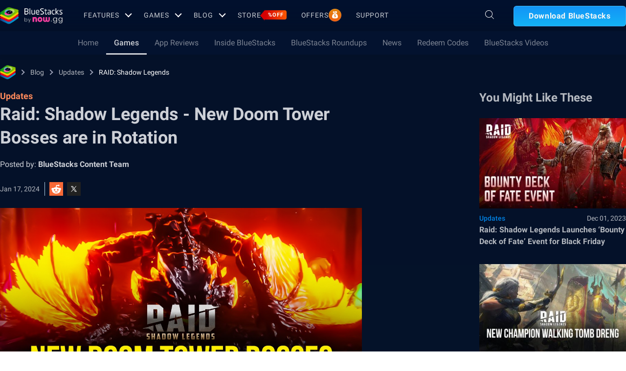

--- FILE ---
content_type: text/html; charset=utf-8
request_url: https://www.bluestacks.com/blog/updates/raid-shadow-legends/rsl-new-doom-tower-bosses-details-en.html
body_size: 68297
content:
<!DOCTYPE html><html lang="en" dir="ltr" data-country="US" data-locale="en"><head><meta charSet="UTF-8"/><title>Raid: Shadow Legends - New Doom Tower Bosses are in Rotation | BlueStacks</title><meta name="robots" content="index,follow"/><meta http-equiv="X-UA-Compatible" content="ie=edge"/><link rel="canonical" href="https://www.bluestacks.com/blog/updates/raid-shadow-legends/rsl-new-doom-tower-bosses-details-en.html"/><meta name="description" content="Two new bosses have been released for Raid: Shadow legends’ Doom Tower game mode. Find more info about them here."/><meta name="baidu-site-verification" content="code-y42E1spUr0"/><meta name="theme-color" content="#FF42A5"/><meta property="og:locale" content="en"/><meta property="og:type" content="website"/><meta property="og:title" content="Raid: Shadow Legends - New Doom Tower Bosses are in Rotation | BlueStacks"/><meta property="og:description" content="Two new bosses have been released for Raid: Shadow legends’ Doom Tower game mode. Find more info about them here."/><meta property="og:url" content="https://www.bluestacks.com/blog/updates/raid-shadow-legends/rsl-new-doom-tower-bosses-details-en.html"/><meta property="og:site_name" content="Bluestacks - The Best Android Emulator on PC as Rated by You"/><meta property="article:publisher" content="https://www.facebook.com/BlueStacksInc/"/><meta property="og:updated_time" content="2021-10-04T11:56:17+00:00"/><meta property="fb:app_id" content="236804760387339"/><meta property="twitter:title" content="Raid: Shadow Legends - New Doom Tower Bosses are in Rotation | BlueStacks"/><meta property="og:image:alt" content="Raid: Shadow Legends - New Doom Tower Bosses are in Rotation | BlueStacks"/><meta name="twitter:title" content="Raid: Shadow Legends - New Doom Tower Bosses are in Rotation | BlueStacks"/><meta name="twitter:description" content="Two new bosses have been released for Raid: Shadow legends’ Doom Tower game mode. Find more info about them here."/><meta name="twitter:creator" content="@bluestacksinc"/><link rel="icon" href="https://cdn-www.bluestacks.com/bs-images/logo-icon.png" sizes="32x32"/><link rel="icon" href="https://cdn-www.bluestacks.com/bs-images/logo-icon.png" sizes="192x192"/><link rel="apple-touch-icon-precomposed" href="https://cdn-www.bluestacks.com/bs-images/logo-icon.png"/><meta name="msapplication-TileImage" content="https://cdn-www.bluestacks.com/bs-images/logo-icon.png"/><meta name="viewport" content="width=device-width,initial-scale=1,shrink-to-fit=no"/><meta name="google-site-verification" content="tbz8pRvfI7jRiJR8spPefljM-dF2Vi3MIxitsQ2oX_Y"/><meta name="naver-site-verification" content="c5e09798c62ac637c3a92471c52d236c3e4bffc1"/><meta name="referrer" content="no-referrer-when-downgrade"/><link rel="preconnect" href="https://cloud.bluestacks.com"/><link rel="dns-prefetch" href="https://www.google-analytics.com"/><link rel="preconnect" href="https://fonts.gstatic.com"/><meta property="og:image" content="https://cdn-www.bluestacks.com/bs-images/3041_Raid-Shadow-Legends_New-Doom-Tower-Bosses.jpg"/><meta property="og:image:secure_url" content="https://cdn-www.bluestacks.com/bs-images/3041_Raid-Shadow-Legends_New-Doom-Tower-Bosses.jpg"/><meta property="og:image:width" content="1200"/><meta property="og:image:height" content="630"/><meta property="og:image:type" content="image/jpeg"/><meta name="twitter:card" content="summary_large_image"/><meta name="twitter:image" content="https://cdn-www.bluestacks.com/bs-images/3041_Raid-Shadow-Legends_New-Doom-Tower-Bosses.jpg"/><meta name="next-head-count" content="40"/><script id="global-script" strategy="afterInteractive">
              window['gtag_enable_tcf_support'] = true;
              window.show_advertisement = true;
              // GA init function
              window.dataLayer = window.dataLayer || [];
              function gtag(){dataLayer.push(arguments);}
              </script><script id="quantcast-script" strategy="afterInteractive">
              window.inMobileScript = function() {
            var host = "bluestacks.com";
            var element = document.createElement("script");
            var firstScript = document.getElementsByTagName("script")[0];
            var url = "https://cmp.inmobi.com".concat("/choice/", "mw9xJtqPQGFbC", "/", host, "/choice.js?tag_version=V3");
            var uspTries = 0;
            var uspTriesLimit = 3;
            element.async = true;
            element.type = "text/javascript";
            element.src = url;
            firstScript.parentNode.insertBefore(element, firstScript);
            function makeStub() {
                var TCF_LOCATOR_NAME = "__tcfapiLocator";
                var queue = [];
                var win = window;
                var cmpFrame;
                function addFrame() {
                    var doc = win.document;
                    var otherCMP = !!win.frames[TCF_LOCATOR_NAME];
                    if (!otherCMP) {
                        if (doc.body) {
                            var iframe = doc.createElement("iframe");
                            iframe.style.cssText = "display:none";
                            iframe.name = TCF_LOCATOR_NAME;
                            doc.body.appendChild(iframe);
                        } else {
                            setTimeout(addFrame, 5);
                        }
                    }
                    return !otherCMP;
                }
                function tcfAPIHandler() {
                    var gdprApplies;
                    var args = arguments;
                    if (!args.length) {
                        return queue;
                    } else if (args[0] === "setGdprApplies") {
                        if (args.length > 3 && args[2] === 2 && typeof args[3] === "boolean") {
                            gdprApplies = args[3];
                            if (typeof args[2] === "function") {
                                args[2]("set", true);
                            }
                        }
                    } else if (args[0] === "ping") {
                        var retr = {
                            gdprApplies: gdprApplies,
                            cmpLoaded: false,
                            cmpStatus: "stub"
                        };
                        if (typeof args[2] === "function") {
                            args[2](retr);
                        }
                    } else {
                        if (args[0] === "init" && typeof args[3] === "object") {
                            args[3] = Object.assign(args[3], {
                                tag_version: "V3"
                            });
                        }
                        queue.push(args);
                    }
                }
                function postMessageEventHandler(event) {
                    var msgIsString = typeof event.data === "string";
                    var json = {};
                    try {
                        if (msgIsString) {
                            json = JSON.parse(event.data);
                        } else {
                            json = event.data;
                        }
                    } catch (ignore) {}
                    var payload = json.__tcfapiCall;
                    if (payload) {
                        window.__tcfapi(payload.command, payload.version, function(retValue, success) {
                            var returnMsg = {
                                __tcfapiReturn: {
                                    returnValue: retValue,
                                    success: success,
                                    callId: payload.callId
                                }
                            };
                            if (msgIsString) {
                                returnMsg = JSON.stringify(returnMsg);
                            }
                            if (event && event.source && event.source.postMessage) {
                                event.source.postMessage(returnMsg, "*");
                            }
                        }, payload.parameter);
                    }
                }
                while(win){
                    try {
                        if (win.frames[TCF_LOCATOR_NAME]) {
                            cmpFrame = win;
                            break;
                        }
                    } catch (ignore) {}
                    if (win === window.top) {
                        break;
                    }
                    win = win.parent;
                }
                if (!cmpFrame) {
                    addFrame();
                    win.__tcfapi = tcfAPIHandler;
                    win.addEventListener("message", postMessageEventHandler, false);
                }
            }
            makeStub();
            function makeGppStub() {
                const CMP_ID = 10;
                const SUPPORTED_APIS = [
                    "2:tcfeuv2",
                    "6:uspv1",
                    "7:usnatv1",
                    "8:usca",
                    "9:usvav1",
                    "10:uscov1",
                    "11:usutv1",
                    "12:usctv1"
                ];
                window.__gpp_addFrame = function(n) {
                    if (!window.frames[n]) {
                        if (document.body) {
                            var i = document.createElement("iframe");
                            i.style.cssText = "display:none";
                            i.name = n;
                            document.body.appendChild(i);
                        } else {
                            window.setTimeout(window.__gpp_addFrame, 10, n);
                        }
                    }
                };
                window.__gpp_stub = function() {
                    var b = arguments;
                    __gpp.queue = __gpp.queue || [];
                    __gpp.events = __gpp.events || [];
                    if (!b.length || b.length == 1 && b[0] == "queue") {
                        return __gpp.queue;
                    }
                    if (b.length == 1 && b[0] == "events") {
                        return __gpp.events;
                    }
                    var cmd = b[0];
                    var clb = b.length > 1 ? b[1] : null;
                    var par = b.length > 2 ? b[2] : null;
                    if (cmd === "ping") {
                        clb({
                            gppVersion: "1.1",
                            cmpStatus: "stub",
                            cmpDisplayStatus: "hidden",
                            signalStatus: "not ready",
                            supportedAPIs: SUPPORTED_APIS,
                            cmpId: CMP_ID,
                            sectionList: [],
                            applicableSections: [
                                -1
                            ],
                            gppString: "",
                            parsedSections: {}
                        }, true);
                    } else if (cmd === "addEventListener") {
                        if (!("lastId" in __gpp)) {
                            __gpp.lastId = 0;
                        }
                        __gpp.lastId++;
                        var lnr = __gpp.lastId;
                        __gpp.events.push({
                            id: lnr,
                            callback: clb,
                            parameter: par
                        });
                        clb({
                            eventName: "listenerRegistered",
                            listenerId: lnr,
                            data: true,
                            pingData: {
                                gppVersion: "1.1",
                                cmpStatus: "stub",
                                cmpDisplayStatus: "hidden",
                                signalStatus: "not ready",
                                supportedAPIs: SUPPORTED_APIS,
                                cmpId: CMP_ID,
                                sectionList: [],
                                applicableSections: [
                                    -1
                                ],
                                gppString: "",
                                parsedSections: {}
                            }
                        }, true);
                    } else if (cmd === "removeEventListener") {
                        var success = false;
                        for(var i = 0; i < __gpp.events.length; i++){
                            if (__gpp.events[i].id == par) {
                                __gpp.events.splice(i, 1);
                                success = true;
                                break;
                            }
                        }
                        clb({
                            eventName: "listenerRemoved",
                            listenerId: par,
                            data: success,
                            pingData: {
                                gppVersion: "1.1",
                                cmpStatus: "stub",
                                cmpDisplayStatus: "hidden",
                                signalStatus: "not ready",
                                supportedAPIs: SUPPORTED_APIS,
                                cmpId: CMP_ID,
                                sectionList: [],
                                applicableSections: [
                                    -1
                                ],
                                gppString: "",
                                parsedSections: {}
                            }
                        }, true);
                    } else if (cmd === "hasSection") {
                        clb(false, true);
                    } else if (cmd === "getSection" || cmd === "getField") {
                        clb(null, true);
                    } else {
                        __gpp.queue.push([].slice.apply(b));
                    }
                };
                window.__gpp_msghandler = function(event) {
                    var msgIsString = typeof event.data === "string";
                    try {
                        var json = msgIsString ? JSON.parse(event.data) : event.data;
                    } catch (e) {
                        var json = null;
                    }
                    if (typeof json === "object" && json !== null && "__gppCall" in json) {
                        var i = json.__gppCall;
                        window.__gpp(i.command, function(retValue, success) {
                            var returnMsg = {
                                __gppReturn: {
                                    returnValue: retValue,
                                    success: success,
                                    callId: i.callId
                                }
                            };
                            event.source.postMessage(msgIsString ? JSON.stringify(returnMsg) : returnMsg, "*");
                        }, "parameter" in i ? i.parameter : null, "version" in i ? i.version : "1.1");
                    }
                };
                if (!("__gpp" in window) || typeof window.__gpp !== "function") {
                    window.__gpp = window.__gpp_stub;
                    window.addEventListener("message", window.__gpp_msghandler, false);
                    window.__gpp_addFrame("__gppLocator");
                }
            }
            makeGppStub();
            var uspStubFunction = function() {
                var arg = arguments;
                if (typeof window.__uspapi !== uspStubFunction) {
                    setTimeout(function() {
                        if (typeof window.__uspapi !== "undefined") {
                            window.__uspapi.apply(window.__uspapi, arg);
                        }
                    }, 500);
                }
            };
            var checkIfUspIsReady = function() {
                uspTries++;
                if (window.__uspapi === uspStubFunction && uspTries < uspTriesLimit) {
                    console.warn("USP is not accessible");
                } else {
                    clearInterval(uspInterval);
                }
            };
            if (typeof window.__uspapi === "undefined") {
                window.__uspapi = uspStubFunction;
                var uspInterval = setInterval(checkIfUspIsReady, 6000);
            }
        };
             (
              ()=>{
            window.getDomainFromUrl = function(url_) {
                const url = new URL(url_);
                const parts = url.hostname.split(".");
                if (parts.length > 2) {
                    return parts.slice(-2).join(".");
                }
                return url.hostname;
            };
            // Listen for the parent's response
            window.addEventListener("message", (event)=>{
                const domain = window.getDomainFromUrl(event.origin);
                if ([
                    "bluestacks.com",
                    "bstkinternal.net"
                ].includes(domain)) {
                    if (event.data.action_type === "isBS5ClientResult") {
                        document.querySelector("body").dataset["appplayer"] = true;
                        window.appplayer = true;
                        console.warn("AppCenter is detected");
                    }
                }
            });
            window.gotAppPlayerBackPage = ()=>{
                if (window.location.pathname == "/products/deals.html") {
                    window.parent.postMessage({
                        action_type: "goback"
                    }, "https://cdn-bgp.bluestacks.com");
                    return;
                }
                if (window.history.length > 1) {
                    window.history.back();
                } else {
                    window.parent.postMessage({
                        action_type: "goback"
                    }, "https://cdn-bgp.bluestacks.com");
                }
            };
            window.addAppPlayerBackButton = ()=>{
                var ref;
                const button = document.createElement("button");
                button.className = "app-placyer-back"; // Add class
                button.innerHTML = `
                <svg xmlns="http://www.w3.org/2000/svg" width="20" height="20" viewBox="0 0 20 20" fill="none">
                    <path d="M17 10.5H3M3 10.5L8.5 5M3 10.5L8.5 16" 
                          stroke="#F7FAFF" strokeWidth="2" 
                          style="stroke: rgb(247, 250, 255); stroke-opacity: 1;">
                    </path>
                </svg>
                Go Back
            `;
                button.onclick = window.gotAppPlayerBackPage;
                document === null || document === void 0 ? void 0 : (ref = document.body) === null || ref === void 0 ? void 0 : ref.appendChild(button);
            };
            // Call the function to add the button
            if (window.self !== window.top) {
                window.parent.postMessage({
                    action_type: "isBS5Client"
                }, "https://cdn-bgp.bluestacks.com");
                window.isBS5ClientInterval = setInterval(()=>{
                    window.parent.postMessage({
                        action_type: "isBS5Client"
                    }, "https://cdn-bgp.bluestacks.com");
                }, 50);
                setTimeout(()=>{
                    window.parent.postMessage({
                        action_type: "isBS5Client"
                    }, "https://cdn-bgp.bluestacks.com");
                    window.addAppPlayerBackButton();
                    if (window.isBS5ClientInterval) {
                        clearInterval(window.isBS5ClientInterval);
                    }
                }, 2000);
            } else {
                inMobileScript();
            }
        }
             )();
             </script><script strategy="lazyOnload">
                  let bstkLazyloadImages = () =>{
                    var forEach = (list, callback) => {
                      Array.prototype.forEach.call(list, callback);
                    };
                    var preloadImage = (img) => {
                      const src = img.getAttribute("data-src");
                      const oSrc = img.getAttribute("data-org");
                      const tryAlt = img.getAttribute("data-try-alt"); 

                      if (!src) return;

                      const virtualImg = new Image();
                      virtualImg.src = src;

                      virtualImg.onload = (e) => {
                        img.setAttribute("src", src);
                        img.addEventListener(
                          "load",
                          function loaded() {
                            if (!img) return;
                            img.classList.add("loadded");
                            img.classList.add("unblur");
                            img.classList.remove("lazy");
                          },
                          false
                        );
                      };

                      function tryAltDomains(errorImg, index){
                        return new Promise((resolve, reject) => { 
                          let domains = ["d2u1q3j7uk6p0t.cloudfront.net"]
                          if(domains[index]){
                            let newImg = errorImg.split('/');
                            newImg[2] = domains[index];
                            newImg = newImg.join('/')
                            const img = new Image();
                            img.src = newImg;
                            if (img.complete) {
                              resolve(newImg);
                            } else {
                              img.onload = () => {
                                resolve(newImg);
                              };
                              img.onerror = () => {
                                if(index < domains.length){
                                  return resolve(tryAltDomains(newImg, index + 1));
                                }else{
                                  return reject(false);
                                }
                              };
                            }
                          }else{
                            return reject(false);
                          }
                        })
                      }
                      
                      virtualImg.onerror = (e) => {
                        const fallbackSrc = img.getAttribute("data-fallback");
                        if(tryAlt){
                          tryAltDomains(oSrc, 0)
                          .then((newImg)=>{
                            img.setAttribute("src", newImg);
                          })
                          .catch(()=>{
                            if (fallbackSrc) {
                              img.setAttribute("src", fallbackSrc);
                              img.classList.add("fallback-img");
                            }
                          })
                        }else{
                          if (fallbackSrc) {
                            img.setAttribute("src", fallbackSrc);
                            img.classList.add("fallback-img");
                          }
                        }
                        img.classList.add("loadded");
                        img.classList.add("unblur");
                        img.classList.remove("lazy");
                      };
                    };

                    
                    var lazys = document.querySelectorAll("img.lazy");

                    /**
                     * Checking for Browser support, if not has load it all.
                     */
                    if (!("IntersectionObserver" in window)) {
                      forEach(lazys, (lazy) => preloadImage(lazy));
                    } else {
                      /**
                       * [onIntersection description]
                       * @param  {[type]} entries [description]
                       */
                      const onIntersection = (entries) => {
                        forEach(entries, (entry) => {
                          if (entry.intersectionRatio > 0) {
                            scroll.unobserve(entry.target);
                            preloadImage(entry.target);
                          }
                        });
                      };

                      /**
                       * instance of the IntersectionObserver
                       * @param {[callback]} onIntersection
                       * @see https://developer.mozilla.org/en-US/docs/Web/API/Intersection_Observer_API
                       */
                      const scroll = new IntersectionObserver(onIntersection, {
                        rootMargin: "50px 0px",
                        threshold: 0.1,
                      });

                      /**
                       * Targeting all selected elements to be observed
                       */
                      forEach(lazys, (lazy) => scroll.observe(lazy));
                    }
                  }
                  document.addEventListener("DOMContentLoaded", () => {
                    bstkLazyloadImages();
                    setTimeout(()=>{
                      bstkLazyloadImages();
                    },3000)
                  })

                  </script><script id="gtag-base" strategy="afterInteractive">
            // <!-- Google Tag Manager -->
            (function(w,d,s,l,i){w[l]=w[l]||[];w[l].push({'gtm.start':
            new Date().getTime(),event:'gtm.js'});var f=d.getElementsByTagName(s)[0],
            j=d.createElement(s),dl=l!='dataLayer'?'&l='+l:'';j.async=true;j.src=
            'https://www.googletagmanager.com/gtm.js?id='+i+dl;f.parentNode.insertBefore(j,f);
            })(window,document,'script','dataLayer','GTM-W4Z4SG');
            // <!-- End Google Tag Manager -->
          </script><script strategy="afterInteractive">
              let quantcastTimerCount = 0;
              let domain_name = 'bluestacks.com';
              let quantcastCookie = getCookie('quant_cast_cookie');
              if(quantcastCookie == 'accept'){
                window.show_advertisement = true;
              }else{
                window.show_advertisement = false;
              }
              if (
                location.hostname.includes('bluestacks.com')
              ) {
                domain_name = 'bluestacks.com';
              } else if (location.hostname === 'local.bluestacks.com') {
                domain_name = 'local.bluestacks.com';
              } else if (location.hostname === 'localhost') {
                domain_name = 'localhost';
              } else {
                domain_name = 'bstkinternal.net';
              }

              function getCookie(cname) {
                var name = cname + "=";
                var decodedCookie = decodeURIComponent(document.cookie);
                var ca = decodedCookie.split(';');
                for (var i = 0; i < ca.length; i++) {
                  var c = ca[i];
                  while (c.charAt(0) == ' ') {
                    c = c.substring(1);
                  }
                  if (c.indexOf(name) == 0) {
                    return c.substring(name.length, c.length);
                  }
                }
                return "";
              }
              var setCookie = (cookieName, cookieValue, daysToExpire) => {
                var date = new Date();
                date.setTime(date.getTime() + daysToExpire * 24 * 60 * 60 * 1000);
                var expires = 'expires=' + date.toUTCString();
                document.cookie = cookieName + '=' + cookieValue + ';' + expires + ';' + domain_name + ';path=/';
              };
              let gtmLoaded = false;
              let gaLoaded = false;

              const loadGTM = () => {
                if (!gtmLoaded) {
                  let quantcastCookie = getCookie('quant_cast_cookie');
                  if (quantcastCookie == 'accept') {
                    gtmLoaded = true;
                    let gtmScriptTag = document.createElement('script');
                    gtmScriptTag.src = '/wp-content/themes/bluestacks/js/gtm.js';
                    gtmScriptTag.async = true;
                    document.head.appendChild(gtmScriptTag);
                  }
                }
              }

              const loadGA = () => {
                if (!gaLoaded) {
                  let quantcastCookie = getCookie('quant_cast_cookie');
                  if (quantcastCookie) {
                    gaLoaded = true;
                    let gaScriptTag = document.createElement('script');
                    gaScriptTag.src = 'https://www.googletagmanager.com/gtag/js?id=G-3PED3R14PQ';
                    gaScriptTag.async = true;
                    document.head.appendChild(gaScriptTag);
          
                    setTimeout(function(){
                      gtag('js', new Date());
                      gtag('config', 'G-3PED3R14PQ');
                    },1000);
                  }
                }
              }

              window.quant_cast_cookie = true;
              document.addEventListener( 'click', function ( event ) {
                let eleClass = event.target.className.toString();
                // Save and Exit button event
                if(!event.target.className){
                  eleClass = event.target.parentElement.className.toString();
                }
                if(event.target && (eleClass.trim() == 'css-47sehv' || event.target.className == 'qc-cmp2-close-icon') ) {
                  setCookie('quant_cast_cookie',window.quant_cast_cookie , 30);
                  //loadGTM();
                  loadGA();
                };
                let moreOptClass = event.target.className.toString();
                if(!event.target.className){
                  moreOptClass = event.target.parentElement.className.toString();
                }
                // Save and Exit button event
                if(event.target && (moreOptClass.trim() == 'css-1hy2vtq') ) {
                  window.quant_cast_cookie = false;
                };
                if(event.target && (event.target.innerText == 'REJECT ALL' || event.target.innerText == 'OFF')) {
                  quant_cast_cookie = false;
                };
                if(event.target && (event.target.innerText == 'ACCEPT ALL' || event.target.innerText == 'ON')) {
                  quant_cast_cookie = true;
                };
              });

              let quantcastInterval = setInterval(function() {
                //loadGTM();
                loadGA();
              }, 1000)</script><script id="gtag-base" strategy="afterInteractive">
              const loadGAOther = () => {
                let gaScriptTag = document.createElement('script');
                gaScriptTag.src = 'https://www.googletagmanager.com/gtag/js?id=G-3PED3R14PQ';
                gaScriptTag.async = true;
                document.head.appendChild(gaScriptTag);

                setTimeout(function(){
                  gtag('js', new Date());
                  gtag('config', 'G-3PED3R14PQ');
                },1000);
              }
              loadGAOther();
          </script><meta name="next-font-preconnect"/><noscript data-n-css=""></noscript><script defer="" nomodule="" src="/_next/static/chunks/polyfills-5cd94c89d3acac5f.js"></script><script src="/_next/static/chunks/webpack-5c7687d58c15049a.js" defer=""></script><script src="/_next/static/chunks/framework-9cf46cf0fe8d1146.js" defer=""></script><script src="/_next/static/chunks/main-3456a641930ebb2c.js" defer=""></script><script src="/_next/static/chunks/pages/_app-8ca3d3d5004bdddc.js" defer=""></script><script src="/_next/static/chunks/0975f2b1-5217cdcae2597d7e.js" defer=""></script><script src="/_next/static/chunks/2675-3b682edc71d44a12.js" defer=""></script><script src="/_next/static/chunks/1795-fcd12dc84069a4bf.js" defer=""></script><script src="/_next/static/chunks/3944-cd7826df83de1a13.js" defer=""></script><script src="/_next/static/chunks/9941-7c93e2f1f995e0b4.js" defer=""></script><script src="/_next/static/chunks/8899-dfead38c7a94fc11.js" defer=""></script><script src="/_next/static/chunks/5594-09637f7cea7be4bf.js" defer=""></script><script src="/_next/static/chunks/234-58bc333aa305c9ed.js" defer=""></script><script src="/_next/static/chunks/4226-c639c30f8141e557.js" defer=""></script><script src="/_next/static/chunks/8491-4c71c3566a2de3c1.js" defer=""></script><script src="/_next/static/chunks/6135-012f331052b28488.js" defer=""></script><script src="/_next/static/chunks/2213-c66bee480eed9fdb.js" defer=""></script><script src="/_next/static/chunks/138-9f18ca18fcbd12d7.js" defer=""></script><script src="/_next/static/chunks/594-b67a1b25c478fc9d.js" defer=""></script><script src="/_next/static/chunks/8828-c9358b63fa93834d.js" defer=""></script><script src="/_next/static/chunks/2751-011b78d8e1fb1a72.js" defer=""></script><script src="/_next/static/chunks/pages/blog/%5Bcategory%5D/%5Bslug%5D/%5Barticle%5D-40adf2a868b7a280.js" defer=""></script><script src="/_next/static/RxqVKMWk7HOkDUjqAe0jj/_buildManifest.js" defer=""></script><script src="/_next/static/RxqVKMWk7HOkDUjqAe0jj/_ssgManifest.js" defer=""></script><script src="/_next/static/RxqVKMWk7HOkDUjqAe0jj/_middlewareManifest.js" defer=""></script><style data-styled="" data-styled-version="5.3.11">@font-face{font-family:'Roboto';font-style:normal;font-weight:400;font-display:swap;src:url(https://fonts.gstatic.com/s/roboto/v30/KFOmCnqEu92Fr1Mu72xKKTU1Kvnz.woff2) format('woff2');unicode-range:U+0460-052F,U+1C80-1C88,U+20B4,U+2DE0-2DFF,U+A640-A69F,U+FE2E-FE2F;}/*!sc*/
@font-face{font-family:'Roboto';font-style:normal;font-weight:400;font-display:swap;src:url(https://fonts.gstatic.com/s/roboto/v30/KFOmCnqEu92Fr1Mu5mxKKTU1Kvnz.woff2) format('woff2');unicode-range:U+0301,U+0400-045F,U+0490-0491,U+04B0-04B1,U+2116;}/*!sc*/
@font-face{font-family:'Roboto';font-style:normal;font-weight:400;font-display:swap;src:url(https://fonts.gstatic.com/s/roboto/v30/KFOmCnqEu92Fr1Mu7mxKKTU1Kvnz.woff2) format('woff2');unicode-range:U+1F00-1FFF;}/*!sc*/
@font-face{font-family:'Roboto';font-style:normal;font-weight:400;font-display:swap;src:url(https://fonts.gstatic.com/s/roboto/v30/KFOmCnqEu92Fr1Mu4WxKKTU1Kvnz.woff2) format('woff2');unicode-range:U+0370-03FF;}/*!sc*/
@font-face{font-family:'Roboto';font-style:normal;font-weight:400;font-display:swap;src:url(https://fonts.gstatic.com/s/roboto/v30/KFOmCnqEu92Fr1Mu7WxKKTU1Kvnz.woff2) format('woff2');unicode-range:U+0102-0103,U+0110-0111,U+0128-0129,U+0168-0169,U+01A0-01A1,U+01AF-01B0,U+1EA0-1EF9,U+20AB;}/*!sc*/
@font-face{font-family:'Roboto';font-style:normal;font-weight:400;font-display:swap;src:url(https://fonts.gstatic.com/s/roboto/v30/KFOmCnqEu92Fr1Mu7GxKKTU1Kvnz.woff2) format('woff2');unicode-range:U+0100-024F,U+0259,U+1E00-1EFF,U+2020,U+20A0-20AB,U+20AD-20CF,U+2113,U+2C60-2C7F,U+A720-A7FF;}/*!sc*/
@font-face{font-family:'Roboto';font-style:normal;font-weight:400;font-display:swap;src:url(https://fonts.gstatic.com/s/roboto/v30/KFOmCnqEu92Fr1Mu4mxKKTU1Kg.woff2) format('woff2');unicode-range:U+0000-00FF,U+0131,U+0152-0153,U+02BB-02BC,U+02C6,U+02DA,U+02DC,U+2000-206F,U+2074,U+20AC,U+2122,U+2191,U+2193,U+2212,U+2215,U+FEFF,U+FFFD;}/*!sc*/
@font-face{font-family:'Roboto';font-style:normal;font-weight:500;font-display:swap;src:url(https://fonts.gstatic.com/s/roboto/v30/KFOlCnqEu92Fr1MmEU9fCRc4AMP6lbBP.woff2) format('woff2');unicode-range:U+0460-052F,U+1C80-1C88,U+20B4,U+2DE0-2DFF,U+A640-A69F,U+FE2E-FE2F;}/*!sc*/
@font-face{font-family:'Roboto';font-style:normal;font-weight:500;font-display:swap;src:url(https://fonts.gstatic.com/s/roboto/v30/KFOlCnqEu92Fr1MmEU9fABc4AMP6lbBP.woff2) format('woff2');unicode-range:U+0301,U+0400-045F,U+0490-0491,U+04B0-04B1,U+2116;}/*!sc*/
@font-face{font-family:'Roboto';font-style:normal;font-weight:500;font-display:swap;src:url(https://fonts.gstatic.com/s/roboto/v30/KFOlCnqEu92Fr1MmEU9fCBc4AMP6lbBP.woff2) format('woff2');unicode-range:U+1F00-1FFF;}/*!sc*/
@font-face{font-family:'Roboto';font-style:normal;font-weight:500;font-display:swap;src:url(https://fonts.gstatic.com/s/roboto/v30/KFOlCnqEu92Fr1MmEU9fBxc4AMP6lbBP.woff2) format('woff2');unicode-range:U+0370-03FF;}/*!sc*/
@font-face{font-family:'Roboto';font-style:normal;font-weight:500;font-display:swap;src:url(https://fonts.gstatic.com/s/roboto/v30/KFOlCnqEu92Fr1MmEU9fCxc4AMP6lbBP.woff2) format('woff2');unicode-range:U+0102-0103,U+0110-0111,U+0128-0129,U+0168-0169,U+01A0-01A1,U+01AF-01B0,U+1EA0-1EF9,U+20AB;}/*!sc*/
@font-face{font-family:'Roboto';font-style:normal;font-weight:500;font-display:swap;src:url(https://fonts.gstatic.com/s/roboto/v30/KFOlCnqEu92Fr1MmEU9fChc4AMP6lbBP.woff2) format('woff2');unicode-range:U+0100-024F,U+0259,U+1E00-1EFF,U+2020,U+20A0-20AB,U+20AD-20CF,U+2113,U+2C60-2C7F,U+A720-A7FF;}/*!sc*/
@font-face{font-family:'Roboto';font-style:normal;font-weight:500;font-display:swap;src:url(https://fonts.gstatic.com/s/roboto/v30/KFOlCnqEu92Fr1MmEU9fBBc4AMP6lQ.woff2) format('woff2');unicode-range:U+0000-00FF,U+0131,U+0152-0153,U+02BB-02BC,U+02C6,U+02DA,U+02DC,U+2000-206F,U+2074,U+20AC,U+2122,U+2191,U+2193,U+2212,U+2215,U+FEFF,U+FFFD;}/*!sc*/
@font-face{font-family:'Roboto';font-style:normal;font-weight:700;font-display:swap;src:url(https://fonts.gstatic.com/s/roboto/v30/KFOlCnqEu92Fr1MmWUlfCRc4AMP6lbBP.woff2) format('woff2');unicode-range:U+0460-052F,U+1C80-1C88,U+20B4,U+2DE0-2DFF,U+A640-A69F,U+FE2E-FE2F;}/*!sc*/
@font-face{font-family:'Roboto';font-style:normal;font-weight:700;font-display:swap;src:url(https://fonts.gstatic.com/s/roboto/v30/KFOlCnqEu92Fr1MmWUlfABc4AMP6lbBP.woff2) format('woff2');unicode-range:U+0301,U+0400-045F,U+0490-0491,U+04B0-04B1,U+2116;}/*!sc*/
@font-face{font-family:'Roboto';font-style:normal;font-weight:700;font-display:swap;src:url(https://fonts.gstatic.com/s/roboto/v30/KFOlCnqEu92Fr1MmWUlfCBc4AMP6lbBP.woff2) format('woff2');unicode-range:U+1F00-1FFF;}/*!sc*/
@font-face{font-family:'Roboto';font-style:normal;font-weight:700;font-display:swap;src:url(https://fonts.gstatic.com/s/roboto/v30/KFOlCnqEu92Fr1MmWUlfBxc4AMP6lbBP.woff2) format('woff2');unicode-range:U+0370-03FF;}/*!sc*/
@font-face{font-family:'Roboto';font-style:normal;font-weight:700;font-display:swap;src:url(https://fonts.gstatic.com/s/roboto/v30/KFOlCnqEu92Fr1MmWUlfCxc4AMP6lbBP.woff2) format('woff2');unicode-range:U+0102-0103,U+0110-0111,U+0128-0129,U+0168-0169,U+01A0-01A1,U+01AF-01B0,U+1EA0-1EF9,U+20AB;}/*!sc*/
@font-face{font-family:'Roboto';font-style:normal;font-weight:700;font-display:swap;src:url(https://fonts.gstatic.com/s/roboto/v30/KFOlCnqEu92Fr1MmWUlfChc4AMP6lbBP.woff2) format('woff2');unicode-range:U+0100-024F,U+0259,U+1E00-1EFF,U+2020,U+20A0-20AB,U+20AD-20CF,U+2113,U+2C60-2C7F,U+A720-A7FF;}/*!sc*/
@font-face{font-family:'Roboto';font-style:normal;font-weight:700;font-display:swap;src:url(https://fonts.gstatic.com/s/roboto/v30/KFOlCnqEu92Fr1MmWUlfBBc4AMP6lQ.woff2) format('woff2');unicode-range:U+0000-00FF,U+0131,U+0152-0153,U+02BB-02BC,U+02C6,U+02DA,U+02DC,U+2000-206F,U+2074,U+20AC,U+2122,U+2191,U+2193,U+2212,U+2215,U+FEFF,U+FFFD;}/*!sc*/
@font-face{font-family:'Poppins';font-style:normal;font-weight:400;font-display:swap;src:url(https://fonts.gstatic.com/s/poppins/v20/pxiEyp8kv8JHgFVrJJbecnFHGPezSQ.woff2) format('woff2');unicode-range:U+0900-097F,U+1CD0-1CF6,U+1CF8-1CF9,U+200C-200D,U+20A8,U+20B9,U+25CC,U+A830-A839,U+A8E0-A8FB;}/*!sc*/
@font-face{font-family:'Poppins';font-style:normal;font-weight:400;font-display:swap;src:url(https://fonts.gstatic.com/s/poppins/v20/pxiEyp8kv8JHgFVrJJnecnFHGPezSQ.woff2) format('woff2');unicode-range:U+0100-024F,U+0259,U+1E00-1EFF,U+2020,U+20A0-20AB,U+20AD-20CF,U+2113,U+2C60-2C7F,U+A720-A7FF;}/*!sc*/
@font-face{font-family:'Poppins';font-style:normal;font-weight:400;font-display:swap;src:url(https://fonts.gstatic.com/s/poppins/v20/pxiEyp8kv8JHgFVrJJfecnFHGPc.woff2) format('woff2');unicode-range:U+0000-00FF,U+0131,U+0152-0153,U+02BB-02BC,U+02C6,U+02DA,U+02DC,U+2000-206F,U+2074,U+20AC,U+2122,U+2191,U+2193,U+2212,U+2215,U+FEFF,U+FFFD;}/*!sc*/
@font-face{font-family:'Poppins';font-style:normal;font-weight:500;font-display:swap;src:url(https://fonts.gstatic.com/s/poppins/v20/pxiByp8kv8JHgFVrLGT9Z11lFd2JQEl8qw.woff2) format('woff2');unicode-range:U+0900-097F,U+1CD0-1CF6,U+1CF8-1CF9,U+200C-200D,U+20A8,U+20B9,U+25CC,U+A830-A839,U+A8E0-A8FB;}/*!sc*/
@font-face{font-family:'Poppins';font-style:normal;font-weight:500;font-display:swap;src:url(https://fonts.gstatic.com/s/poppins/v20/pxiByp8kv8JHgFVrLGT9Z1JlFd2JQEl8qw.woff2) format('woff2');unicode-range:U+0100-024F,U+0259,U+1E00-1EFF,U+2020,U+20A0-20AB,U+20AD-20CF,U+2113,U+2C60-2C7F,U+A720-A7FF;}/*!sc*/
@font-face{font-family:'Poppins';font-style:normal;font-weight:500;font-display:swap;src:url(https://fonts.gstatic.com/s/poppins/v20/pxiByp8kv8JHgFVrLGT9Z1xlFd2JQEk.woff2) format('woff2');unicode-range:U+0000-00FF,U+0131,U+0152-0153,U+02BB-02BC,U+02C6,U+02DA,U+02DC,U+2000-206F,U+2074,U+20AC,U+2122,U+2191,U+2193,U+2212,U+2215,U+FEFF,U+FFFD;}/*!sc*/
@font-face{font-family:'Poppins';font-style:normal;font-weight:600;font-display:swap;src:url(https://fonts.gstatic.com/s/poppins/v20/pxiByp8kv8JHgFVrLEj6Z11lFd2JQEl8qw.woff2) format('woff2');unicode-range:U+0900-097F,U+1CD0-1CF6,U+1CF8-1CF9,U+200C-200D,U+20A8,U+20B9,U+25CC,U+A830-A839,U+A8E0-A8FB;}/*!sc*/
@font-face{font-family:'Poppins';font-style:normal;font-weight:600;font-display:swap;src:url(https://fonts.gstatic.com/s/poppins/v20/pxiByp8kv8JHgFVrLEj6Z1JlFd2JQEl8qw.woff2) format('woff2');unicode-range:U+0100-024F,U+0259,U+1E00-1EFF,U+2020,U+20A0-20AB,U+20AD-20CF,U+2113,U+2C60-2C7F,U+A720-A7FF;}/*!sc*/
@font-face{font-family:'Poppins';font-style:normal;font-weight:600;font-display:swap;src:url(https://fonts.gstatic.com/s/poppins/v20/pxiByp8kv8JHgFVrLEj6Z1xlFd2JQEk.woff2) format('woff2');unicode-range:U+0000-00FF,U+0131,U+0152-0153,U+02BB-02BC,U+02C6,U+02DA,U+02DC,U+2000-206F,U+2074,U+20AC,U+2122,U+2191,U+2193,U+2212,U+2215,U+FEFF,U+FFFD;}/*!sc*/
@font-face{font-family:'Poppins';font-style:normal;font-weight:700;font-display:swap;src:url(https://fonts.gstatic.com/s/poppins/v20/pxiByp8kv8JHgFVrLCz7Z11lFd2JQEl8qw.woff2) format('woff2');unicode-range:U+0900-097F,U+1CD0-1CF6,U+1CF8-1CF9,U+200C-200D,U+20A8,U+20B9,U+25CC,U+A830-A839,U+A8E0-A8FB;}/*!sc*/
@font-face{font-family:'Poppins';font-style:normal;font-weight:700;font-display:swap;src:url(https://fonts.gstatic.com/s/poppins/v20/pxiByp8kv8JHgFVrLCz7Z1JlFd2JQEl8qw.woff2) format('woff2');unicode-range:U+0100-024F,U+0259,U+1E00-1EFF,U+2020,U+20A0-20AB,U+20AD-20CF,U+2113,U+2C60-2C7F,U+A720-A7FF;}/*!sc*/
@font-face{font-family:'Poppins';font-style:normal;font-weight:700;font-display:swap;src:url(https://fonts.gstatic.com/s/poppins/v20/pxiByp8kv8JHgFVrLCz7Z1xlFd2JQEk.woff2) format('woff2');unicode-range:U+0000-00FF,U+0131,U+0152-0153,U+02BB-02BC,U+02C6,U+02DA,U+02DC,U+2000-206F,U+2074,U+20AC,U+2122,U+2191,U+2193,U+2212,U+2215,U+FEFF,U+FFFD;}/*!sc*/
*{font-family:'Roboto',sans-serif;box-sizing:border-box;margin:0;padding:0;}/*!sc*/
*:focus,*:active,*:hover{outline:none;}/*!sc*/
.overflow-y-hidden{overflow-y:hidden;}/*!sc*/
.blog-home-page *{font-family:"Poppins",sans-serif;}/*!sc*/
.blog-home-page .subscribe-email .pop-up-content .upper-section .heading{width:100%;}/*!sc*/
.blog-home-page .header-wrapper .container .right-section .language-selector .language-selector-btn:hover .sub-menu{top:64px;}/*!sc*/
.blog-home-page .cat-lbl[data-cat="updates"],.blog-home-page .cat-title[data-cat="updates"]{color:#ea526f !important;}/*!sc*/
.blog-home-page .cat-lbl[data-cat="news"],.blog-home-page .cat-title[data-cat="news"]{color:#3ddc97 !important;}/*!sc*/
.blog-home-page .cat-lbl[data-cat="game-guides"],.blog-home-page .cat-title[data-cat="game-guides"]{color:#ff8a5b !important;}/*!sc*/
.blog-home-page .cat-lbl[data-cat="bluestacks-exclusives"],.blog-home-page .cat-title[data-cat="bluestacks-exclusives"]{color:#FFD500 !important;}/*!sc*/
.blog-home-page .cat-lbl[data-cat="bluestacks-roundups"],.blog-home-page .cat-title[data-cat="bluestacks-roundups"]{color:#CD4631 !important;}/*!sc*/
.blog-home-page .cat-lbl[data-cat="app-reviews"],.blog-home-page .cat-title[data-cat="app-reviews"]{color:#25CED1 !important;}/*!sc*/
@media (max-width:767px){.blog-home-page .subscribe-email{display:block;}.blog-home-page .subscribe-email .content-box .container{-webkit-flex-direction:column;-ms-flex-direction:column;flex-direction:column;-webkit-box-pack:center;-webkit-justify-content:center;-ms-flex-pack:center;justify-content:center;}.blog-home-page .subscribe-email .content-box .container .subscribe-heading{font-weight:700;font-size:18px !important;line-height:28px;padding:0;-webkit-flex:unset;-ms-flex:unset;flex:unset;}.blog-home-page .subscribe-email .content-box .container .newsletter-blog.subscribe-box{width:100%;margin-top:24px;}.blog-home-page .subscribe-email .content-box .container .newsletter-blog.subscribe-box .nw-error{top:-28px;font-size:10px;}}/*!sc*/
html,body{margin:0;padding:0;width:100%;background:#ffffff;}/*!sc*/
ul[class]{list-style:none;padding:0;margin:0;}/*!sc*/
button,.btn{cursor:pointer;}/*!sc*/
h1,h2,h3,h4,h5,h6,p,span{margin:0;font-weight:unset;}/*!sc*/
a{color:inherit;-webkit-text-decoration:none;text-decoration:none;cursor:pointer;}/*!sc*/
b,strong{font-family:var(--font-bold);}/*!sc*/
.inline-lazy{display:inline;}/*!sc*/
.main-content{min-height:calc(100vh - 297px);}/*!sc*/
.mac_intel-no-download .download-button,.experiment_variant .mac_intel-no-download .download-button,.mac_intel-no-download .container .right-section .download-buttons a.download-button,.experiment_variant .mac_intel-no-download.mac-os a.old-download,.mac_intel-no-download .container .left-section .download-ab-button,.mac_intel-no-download .left-section .download-ab-button,.mac_intel-no-download .old-download.download-ab-button,.mac_intel-no-download .container .download-wrapper > a.download-button{background:#b3c1ce !important;cursor:default;}/*!sc*/
.mac_intel-no-download .download-button:hover,.experiment_variant .mac_intel-no-download .download-button:hover,.mac_intel-no-download .container .right-section .download-buttons a.download-button:hover,.experiment_variant .mac_intel-no-download.mac-os a.old-download:hover,.mac_intel-no-download .container .left-section .download-ab-button:hover,.mac_intel-no-download .left-section .download-ab-button:hover,.mac_intel-no-download .old-download.download-ab-button:hover,.mac_intel-no-download .container .download-wrapper > a.download-button:hover{background:#b3c1ce !important;webkit-filter:none;-webkit-filter:none;filter:none;}/*!sc*/
.mac_intel-no-download .sub-title a{pointer-events:none;color:#b3c1ce !important;cursor:default;}/*!sc*/
.mac_intel-no-download .pop-up-content .lower-section .download-wrapper .old-download.download-button{color:#bbb;}/*!sc*/
.tooltip-text-mac_intel{display:none;width:-webkit-max-content;width:-moz-max-content;width:max-content;max-width:365px;line-height:1.5em;}/*!sc*/
.mac_intel-no-download-tooltip{overflow:visible !important;z-index:1;}/*!sc*/
.mac_intel-no-download-tooltip .tooltip-text-mac_intel{position:absolute;background:rgba(0,0,0,0.9);color:white;padding:4px 12px;border-radius:8px;font-size:14px;font-weight:normal;top:130%;left:50%;-webkit-transform:translateX(-50%) scale(0.9);-ms-transform:translateX(-50%) scale(0.9);transform:translateX(-50%) scale(0.9);opacity:0;visibility:hidden;-webkit-transition:all 0.3s ease-in-out;transition:all 0.3s ease-in-out;box-shadow:0 4px 10px rgba(0,0,0,0.2);}/*!sc*/
.mac_intel-no-download-tooltip .tooltip-text-mac_intel::after{content:"";position:absolute;bottom:100%;left:50%;-webkit-transform:translateX(-50%);-ms-transform:translateX(-50%);transform:translateX(-50%);border-width:8px;border-style:solid;border-color:transparent transparent rgba(0,0,0,0.85) transparent;}/*!sc*/
.mac_intel-no-download-tooltip:hover .tooltip-text-mac_intel{display:block;opacity:1;visibility:visible;-webkit-transform:translateX(-50%) scale(1);-ms-transform:translateX(-50%) scale(1);transform:translateX(-50%) scale(1);}/*!sc*/
.windows-os .cloud-games-section .download-bsx:not(.download-bs10){display:none !important;}/*!sc*/
html[lang=ar] .cloud-games-section .container .download-banner{-webkit-flex-direction:row-reverse;-ms-flex-direction:row-reverse;flex-direction:row-reverse;}/*!sc*/
html[lang=ar] .faq-section .container .faq-list .faq-item .toggle-arrow{right:unset;left:0;}/*!sc*/
html[lang=ar] .download-other-versions{-webkit-flex-direction:row-reverse;-ms-flex-direction:row-reverse;flex-direction:row-reverse;}/*!sc*/
html[lang=ar] .all-versions .download-version-list .version-li .r-section{margin-left:0;}/*!sc*/
html[lang=ar] .all-versions .download-version-list .version-li .r-section .l-side .title{margin-left:0;margin-right:8px;}/*!sc*/
@media (min-width:768px){html[lang=ar] .all-versions .download-version-list .version-li .r-section{margin-right:102px;}}/*!sc*/
.autocomplete-suggestions{z-index:9999;position:fixed !important;max-height:250px;border-radius:5px;background:#fff;overflow:hidden;overflow-y:auto;display:none;}/*!sc*/
.autocomplete-suggestions .search-wrapper .heading{display:-webkit-box;display:-webkit-flex;display:-ms-flexbox;display:flex;-webkit-box-pack:justify;-webkit-justify-content:space-between;-ms-flex-pack:justify;justify-content:space-between;margin:14px 0 5px 0;padding:0 14px;font-weight:700;font-size:60px;line-height:72px;color:#fff;}/*!sc*/
.autocomplete-suggestions .search-wrapper .heading .heading-title{font-weight:600;font-size:16px;line-height:24px;color:#28304c;margin:0;}/*!sc*/
.autocomplete-suggestions .search-wrapper .heading .view-all{font-weight:400;font-size:14px;line-height:24px;color:#0082e5;}/*!sc*/
.autocomplete-suggestions .search-wrapper .suggestion-list .autocomplete-suggestion{padding:10px 14px;border-bottom:1px solid #eee;color:#556789;font-size:16px;}/*!sc*/
.autocomplete-suggestions .search-wrapper .suggestion-list .autocomplete-suggestion:not(:last-child){border-bottom:1px solid rgba(169,173,184,.3);}/*!sc*/
.autocomplete-suggestions .search-wrapper .suggestion-list .autocomplete-suggestion .search-i{display:-webkit-box;display:-webkit-flex;display:-ms-flexbox;display:flex;-webkit-align-items:center;-webkit-box-align:center;-ms-flex-align:center;align-items:center;}/*!sc*/
.autocomplete-suggestions .search-wrapper .suggestion-list .autocomplete-suggestion .search-i figure{height:40px;width:40px;}/*!sc*/
.autocomplete-suggestions .search-wrapper .suggestion-list .autocomplete-suggestion .search-i figure img{height:100%;width:100%;object-fit:cover;display:inline-block;}/*!sc*/
.autocomplete-suggestions .search-wrapper .suggestion-list .autocomplete-suggestion .search-i figcaption{margin-left:18px;font-size:18px;line-height:28px;color:#394566;width:calc(100% - 58px);-webkit-box-orient:vertical;display:-webkit-box;-webkit-line-clamp:1;overflow:hidden;text-overflow:ellipsis;}/*!sc*/
.autocomplete-suggestions .search-wrapper .suggestion-list .autocomplete-suggestion .search-i figcaption b{color:#0091ff;font-weight:400;}/*!sc*/
body{-webkit-font-smoothing:antialiased;overflow-x:hidden;}/*!sc*/
.snow{display:none;}/*!sc*/
.banner-hidden .header-wrapper{background:#1f2640;position:fixed;-webkit-transition:.3s ease-in-out;transition:.3s ease-in-out;height:64px;}/*!sc*/
.banner-hidden .blog-home-page .header-wrapper{position:fixed !important;background:#001333 !important;}/*!sc*/
.banner-hidden .header-app-tab-section{position:fixed !important;width:100% !important;top:64px !important;z-index:3 !important;background-color:#1e2640 !important;-webkit-transition:.3s ease-in-out;transition:.3s ease-in-out;bottom:unset;}/*!sc*/
.banner-hidden .header-app-tab-section .published-date{display:none;}/*!sc*/
@media (max-width:767px){.css-ev1fav.css-ev1fav{width:90% !important;}.css-ev1fav.css-ev1fav .qc-usp-close-icon{background-size:50%;}.css-ev1fav.css-ev1fav .qc-usp-ui-content .qc-usp-title{line-height:1.3 !important;padding-right:40px !important;}.css-ev1fav.css-ev1fav .qc-usp-ui-content .qc-usp-main-messaging{padding-right:16px !important;}.qc-cmp-cleanslate p{line-height:1.3 !important;}}/*!sc*/
.blog-pages:not(.blog-home-page) .footer-wrapper .breadcrum-list > li:last-child:hover{color:#fff;}/*!sc*/
.blog-pages:not(.blog-home-page) .footer-wrapper .breadcrum-list > li:last-child a{cursor:pointer;pointer-events:none;}/*!sc*/
.blog-pages.blog-home-page .footer-wrapper .breadcrum-list > li:last-child{pointer-events:none;}/*!sc*/
.blog-pages.blog-home-page .footer-wrapper .breadcrum-list > li:last-child:hover{color:rgba(255,255,255,0.8);}/*!sc*/
.flex{display:-webkit-box;display:-webkit-flex;display:-ms-flexbox;display:flex;}/*!sc*/
.flex.perfectCenter{-webkit-box-pack:center;-webkit-justify-content:center;-ms-flex-pack:center;justify-content:center;-webkit-align-items:center;-webkit-box-align:center;-ms-flex-align:center;align-items:center;}/*!sc*/
.flex.hrtlCenter{-webkit-box-pack:center;-webkit-justify-content:center;-ms-flex-pack:center;justify-content:center;}/*!sc*/
.flex.vrtlCenter{-webkit-align-items:center;-webkit-box-align:center;-ms-flex-align:center;align-items:center;}/*!sc*/
.flex.flex-end{-webkit-box-pack:end;-webkit-justify-content:flex-end;-ms-flex-pack:end;justify-content:flex-end;}/*!sc*/
.flex.space-btw{-webkit-box-pack:justify;-webkit-justify-content:space-between;-ms-flex-pack:justify;justify-content:space-between;}/*!sc*/
.flex.space-around{-webkit-box-pack:space-around;-webkit-justify-content:space-around;-ms-flex-pack:space-around;justify-content:space-around;}/*!sc*/
.flex.column{-webkit-flex-direction:column;-ms-flex-direction:column;flex-direction:column;}/*!sc*/
.flex.start{-webkit-align-items:flex-start;-webkit-box-align:flex-start;-ms-flex-align:flex-start;align-items:flex-start;}/*!sc*/
.flex.pointer{cursor:pointer;}/*!sc*/
.laoder-div{display:-webkit-box;display:-webkit-flex;display:-ms-flexbox;display:flex;-webkit-box-pack:center;-webkit-justify-content:center;-ms-flex-pack:center;justify-content:center;-webkit-align-items:center;-webkit-box-align:center;-ms-flex-align:center;align-items:center;}/*!sc*/
.tab-nav-loader{background:rgba(255,255,255,0.20);width:60px;height:20px;position:relative;overflow:hidden;border-radius:4px;}/*!sc*/
.tab-nav-loader::after{content:"";position:absolute;top:0;left:-150%;width:150%;height:100%;background:linear-gradient(64deg,transparent 36% ,rgba(255,255,255,0.6) 50%,transparent 70%);-webkit-animation:shimmer 1.5s infinite;animation:shimmer 1.5s infinite;}/*!sc*/
@-webkit-keyframes shimmer{0%{left:-150%;}100%{left:100%;}}/*!sc*/
@keyframes shimmer{0%{left:-150%;}100%{left:100%;}}/*!sc*/
.container{max-width:1300px;width:100%;margin:0 auto;}/*!sc*/
@media (max-width:1260px){.container{padding-right:12px !important;padding-left:12px !important;}}/*!sc*/
@media (max-width:1024px){.container{padding-right:12px !important;padding-left:12px !important;}}/*!sc*/
.mob-visible{display:none;}/*!sc*/
@media (max-width:1024px){.mob-visible{display:block;}}/*!sc*/
.img-responsive{max-width:100%;width:auto;height:auto;}/*!sc*/
.image-fit{height:100%;width:100%;}/*!sc*/
.hidden{display:none !important;}/*!sc*/
.display-block{display:block !important;}/*!sc*/
.mac-os .non-mac,.safari .non-mac,.apple-safari .non-mac{display:none;}/*!sc*/
.mac-os .mac-visible.hide,.safari .mac-visible.hide,.apple-safari .mac-visible.hide{display:block !important;}/*!sc*/
.mac-os .download-button.download-bsx.download-bs10,.safari .download-button.download-bsx.download-bs10,.apple-safari .download-button.download-bsx.download-bs10{border:1px solid #fff;background:0 0;pointer-events:none;}/*!sc*/
figure{position:relative;}/*!sc*/
.img-loading{display:none;-webkit-align-items:center;-webkit-box-align:center;-ms-flex-align:center;align-items:center;-webkit-box-pack:center;-webkit-justify-content:center;-ms-flex-pack:center;justify-content:center;-webkit-flex-flow:column;-ms-flex-flow:column;flex-flow:column;position:absolute;top:0;left:0;width:100%;height:100%;background-color:#ddd;background-size:calc(100% / 3);overflow:hidden;z-index:1;}/*!sc*/
.img-loading .svg-icon{max-width:50%;max-height:50%;width:calc(100% - 20px);position:absolute;}/*!sc*/
.img-loading .shine{width:100%;height:100%;-webkit-transition:0.3s;transition:0.3s;background:linear-gradient(-90deg,#efefef 0,#fcfcfc 50%,#efefef 100%);background-size:400% 400%;-webkit-animation:shine 1.3s infinite;animation:shine 1.3s infinite;opacity:0.8;}/*!sc*/
@-webkit-keyframes shine{0%{background-position:0% 0%;}100%{background-position:-135% 0%;}}/*!sc*/
@keyframes shine{0%{background-position:0% 0%;}100%{background-position:-135% 0%;}}/*!sc*/
.lazy:not(.loaded)+.img-loading,.swiper-lazy:not(.swiper-lazy-loaded)+.img-loading{display:-webkit-box !important;display:-webkit-flex !important;display:-ms-flexbox !important;display:flex !important;}/*!sc*/
.lazy:not(.loaded)+.img-loading,.swiper-lazy:not(.swiper-lazy-loaded)+.img-loading{display:-webkit-box !important;display:-webkit-flex !important;display:-ms-flexbox !important;display:flex !important;}/*!sc*/
.pop-up{position:fixed;top:0;left:0;width:100vw;height:100%;background:rgba(35,51,76,.9);opacity:0;z-index:-1;}/*!sc*/
.pop-up .close-modal{position:absolute;top:2vw;right:2vw;border:0;padding:20px;background:0 0;}/*!sc*/
.pop-up .close-modal::before,.pop-up .close-modal::after{position:absolute;left:50%;top:50%;content:'';background-color:#fff;-webkit-transform:translate(-50%,-50%) rotate(45deg);-ms-transform:translate(-50%,-50%) rotate(45deg);transform:translate(-50%,-50%) rotate(45deg);-webkit-transform-origin:center center;-ms-transform-origin:center center;transform-origin:center center;}/*!sc*/
.pop-up .close-modal::before{height:2px;width:50%;}/*!sc*/
.pop-up .close-modal::after{height:50%;width:2px;}/*!sc*/
.pop-up.active{-webkit-animation:modal-showing-up .2s cubic-bezier(.5,0,.5,1) forwards;animation:modal-showing-up .2s cubic-bezier(.5,0,.5,1) forwards;z-index:99999;}/*!sc*/
.pop-up.show-content .pop-up-content{opacity:1;-webkit-transform:translate3d(-50%,-50%,0);-ms-transform:translate3d(-50%,-50%,0);transform:translate3d(-50%,-50%,0);}/*!sc*/
.pop-up .pop-up-content{position:absolute;top:50%;left:50%;-webkit-transform:translate3d(-50%,10px,0);-ms-transform:translate3d(-50%,10px,0);transform:translate3d(-50%,10px,0);width:90%;max-width:700px;padding:20px 30px 40px;text-align:center;border-radius:2px;box-sizing:border-box;background:#e9f0f7;opacity:0;-webkit-transition:opacity .15s cubic-bezier(0,.5,.5,1),-webkit-transform .2s cubic-bezier(.5,0,.5,1);-webkit-transition:opacity .15s cubic-bezier(0,.5,.5,1),-webkit-transform .2s cubic-bezier(.5,0,.5,1);transition:opacity .15s cubic-bezier(0,.5,.5,1),-webkit-transform .2s cubic-bezier(.5,0,.5,1);-webkit-transition:-webkit-transform .2s cubic-bezier(.5,0,.5,1),opacity .15s cubic-bezier(0,.5,.5,1);-webkit-transition:transform .2s cubic-bezier(.5,0,.5,1),opacity .15s cubic-bezier(0,.5,.5,1);transition:transform .2s cubic-bezier(.5,0,.5,1),opacity .15s cubic-bezier(0,.5,.5,1);-webkit-transition:-webkit-transform .2s cubic-bezier(.5,0,.5,1),opacity .15s cubic-bezier(0,.5,.5,1),-webkit-transform .2s cubic-bezier(.5,0,.5,1);-webkit-transition:transform .2s cubic-bezier(.5,0,.5,1),opacity .15s cubic-bezier(0,.5,.5,1),-webkit-transform .2s cubic-bezier(.5,0,.5,1);transition:transform .2s cubic-bezier(.5,0,.5,1),opacity .15s cubic-bezier(0,.5,.5,1),-webkit-transform .2s cubic-bezier(.5,0,.5,1);box-shadow:0 14px 28px rgba(19,28,41,.8),0 10px 10px rgba(19,28,41,.4);}/*!sc*/
.pop-up .pop-up-content h5{color:#32406f;font-size:33px;margin:5px auto 20px;font-weight:700;line-height:49.5px;}/*!sc*/
@-webkit-keyframes modal-showing-up{from{opacity:0;}to{opacity:1;}}/*!sc*/
@keyframes modal-showing-up{from{opacity:0;}to{opacity:1;}}/*!sc*/
.persistent-download-section{display:none;position:fixed;top:0;bottom:0;width:100%;z-index:999;background-color:rgba(0,0,0,.5);-webkit-align-items:flex-end;-webkit-box-align:flex-end;-ms-flex-align:flex-end;align-items:flex-end;}/*!sc*/
.persistent-download-section.show{display:-webkit-box;display:-webkit-flex;display:-ms-flexbox;display:flex;}/*!sc*/
.persistent-download-section .download-arrow-block{display:-webkit-box;display:-webkit-flex;display:-ms-flexbox;display:flex;min-width:220px;-webkit-box-pack:center;-webkit-justify-content:center;-ms-flex-pack:center;justify-content:center;-webkit-align-items:center;-webkit-box-align:center;-ms-flex-align:center;align-items:center;-webkit-flex-flow:column;-ms-flex-flow:column;flex-flow:column;padding-bottom:20px;}/*!sc*/
.persistent-download-section .download-arrow-block span{font-size:18px;line-height:26px;color:#fff;margin-bottom:23px;padding:0 10px;}/*!sc*/
.persistent-download-section .download-arrow-block .download-arrow{width:134px;-webkit-animation-name:bounce-up-down;animation-name:bounce-up-down;-webkit-animation-timing-function:linear;animation-timing-function:linear;-webkit-animation-duration:1s;animation-duration:1s;-webkit-animation-iteration-count:infinite;animation-iteration-count:infinite;}/*!sc*/
.is-minimized .categories-navigation{position:fixed;top:0;z-index:9;}/*!sc*/
@-webkit-keyframes bounce-up-down{0%{-webkit-transform:translateY(0);-ms-transform:translateY(0);transform:translateY(0);}50%{-webkit-transform:translateY(-15px);-ms-transform:translateY(-15px);transform:translateY(-15px);}100%{-webkit-transform:translateY(0);-ms-transform:translateY(0);transform:translateY(0);}}/*!sc*/
@keyframes bounce-up-down{0%{-webkit-transform:translateY(0);-ms-transform:translateY(0);transform:translateY(0);}50%{-webkit-transform:translateY(-15px);-ms-transform:translateY(-15px);transform:translateY(-15px);}100%{-webkit-transform:translateY(0);-ms-transform:translateY(0);transform:translateY(0);}}/*!sc*/
#XBox .browse-more-games{background:#fff;padding-top:0;}/*!sc*/
#XBox .browse-more-games .suggested_games_heading{color:#28304c;}/*!sc*/
#XBox .browse-more-games a:not(.suggested_games_more){-webkit-transition:.3s ease-in-out;transition:.3s ease-in-out;box-shadow:0 4px 8px rgba(0,0,0,.10);margin:0 16px 0 0;}/*!sc*/
#XBox .browse-more-games a:not(.suggested_games_more) .feature_game_card_description{position:relative;}/*!sc*/
#XBox .browse-more-games a:not(.suggested_games_more) .feature_game_card_description .arrow_container{position:absolute;right:0;top:40%;height:20px;width:20px;}/*!sc*/
#XBox .browse-more-games a:not(.suggested_games_more) .feature_game_card_description .feature_game_card_description_rating_container{display:none;}/*!sc*/
@media (max-width:767px){body:not(.mac-os) .hero-app-section .container .app-info .download-wrapper .download-button,body:not(.safari):not(.apple-safari):not(.mobile-ios) .hero-app-section .container .app-info .download-wrapper .download-button,body:not(.apple-safari):not(.mobile-ios) .hero-app-section .container .app-info .download-wrapper .download-button{font-size:0;background:transparent !important;padding:0;width:100%;height:68px !important;max-width:100%;min-width:auto;margin-bottom:12px!important;}body.is-iPhone .download-generic .outer-layer .btn-play-now,body.mac-os .download-generic .outer-layer .btn-play-now,body.mobile-ios .download-generic .outer-layer .btn-play-now,body.safari .download-generic .outer-layer .btn-play-now{width:100%;border-radius:0;display:-webkit-box;display:-webkit-flex;display:-ms-flexbox;display:flex;}body:not(.mac-os) #PCClient .hero-app-section .container .app-info .download-wrapper .download-button,body:not(.safari) #PCClient .hero-app-section .container .app-info .download-wrapper .download-button,body:not(.apple-safari) #PCClient .hero-app-section .container .app-info .download-wrapper .download-button{display:none !important;}body.mobile-ios .post-template .l-side .post-content-wrapper .post-content .download-generic .outer-layer .download-wrapper .download-button,body.mac-os .post-template .l-side .post-content-wrapper .post-content .download-generic .outer-layer .download-wrapper .download-button{background:linear-gradient(88.25deg,#df011f .18%,#9d2750 37.7%,#0a88d9 119.08%);}body:not(.mac-os) .main-container .post-template .t-components .l-side .download-generic .outer-layer .download-button,body:not(.mobile-ios) .main-container .post-template .t-components .l-side .download-generic .outer-layer .download-button,body:not(.apple-safari) .main-container .post-template .t-components .l-side .download-generic .outer-layer .download-button{background:url(https://cdn-www.bluestacks.com/bs-images/google-play-badge.png) no-repeat !important;font-size:0 !important;background-size:contain !important;border:none !important;padding:0;width:164px;height:48px !important;min-width:auto;}body.mac-os .main-container .post-template .t-components .l-side .download-generic .outer-layer .download-button,body.mobile-ios .main-container .post-template .t-components .l-side .download-generic .outer-layer .download-button,body.apple-safari .main-container .post-template .t-components .l-side .download-generic .outer-layer .download-button{background:linear-gradient(rgb(21,154,255) 0%,rgb(21,185,255) 100%) !important;font-size:16px !important;width:100%;min-width:100%;max-width:100%;padding:8px 21px;}#XBox .hero-app-section .container .app-info .download-wrapper .download-button{text-align:center;text-transform:uppercase;font-size:14px;line-height:24px;-webkit-letter-spacing:2px;-moz-letter-spacing:2px;-ms-letter-spacing:2px;letter-spacing:2px;min-width:auto;padding:10px 32px;color:#fff;font-weight:700;display:inline-block;box-shadow:none;-webkit-transition:.3s ease-in-out;transition:.3s ease-in-out;max-width:550px;position:relative;height:auto !important;}}/*!sc*/
[lang=ar] section.blog-section .see-all{left:14px;right:unset;}/*!sc*/
[lang=ar] .persistent-download-section.show{-webkit-box-pack:end;-webkit-justify-content:flex-end;-ms-flex-pack:end;justify-content:flex-end;}/*!sc*/
[lang=ar] header.header-wrapper .container .left-section .logo-block{margin:0 0 0 8px;}/*!sc*/
[lang=ar] header.header-wrapper .container .left-section .logo-block .logo-img{margin-left:8px;margin-right:0;}/*!sc*/
[lang=ar] section.how-to-steps-section .description p,[lang=ar] section.app-screenshots .container .content p{text-align:right !important;}/*!sc*/
[lang=ar] .faq-section .container .faq-list .faq-item .toggle-arrow{left:0;right:unset;}/*!sc*/
[lang=ar] .faq-section .container .faq-list .faq-item .faq-a .step-list{padding-right:48px;padding-left:0;}/*!sc*/
[lang=ar] .faq-section .container .faq-list .faq-item .faq-a ol{padding-right:48px;padding-left:0;}/*!sc*/
[lang=ar] header .container .right-section .language-selector{margin-left:10px;margin-right:0;}/*!sc*/
[lang=ar] header .container .right-section .search-wrapper{margin-left:10px;margin-right:0;}/*!sc*/
[lang=ar] header .container .right-section .download-buttons{left:0;}/*!sc*/
[lang=ar] section.hero-app-section .app-tab-section .container .published-date{left:15px;right:unset;}/*!sc*/
[lang=ar] .game-features .game-feature-block .game-feature-wrapper .game-enhancement-features{padding-right:37px;padding-left:0;}/*!sc*/
[lang=ar] .game-features .game-feature-block .game-feature-wrapper .list-wrapper .game-feature-list{padding-left:26px;}/*!sc*/
[lang=ar] .game-features .game-feature-block .game-feature-wrapper .list-wrapper .game-feature-list li{-webkit-box-pack:start;-webkit-justify-content:flex-start;-ms-flex-pack:start;justify-content:flex-start;}/*!sc*/
[lang=ar] section.how-to-steps-section .steps .step-item .content{padding-right:65px;padding-left:0;}/*!sc*/
[lang=ar] section.how-to-steps-section .steps .step-item .content::before{right:0;left:unset;}/*!sc*/
[lang=ar] .blog-pre-registration{background:#1f2640 url(https://cdn-www.bluestacks.com/bs-images/Exclusive-Gaming-Content_AR.jpg) no-repeat;background-position:center left;}/*!sc*/
[lang=ar] .container .arrow_container > svg{float:left;-webkit-transform:rotate(180deg);-ms-transform:rotate(180deg);transform:rotate(180deg);}/*!sc*/
[lang=ar] .footer-wrapper .breadcrum-list > li{padding-right:24px;padding-left:12px;}/*!sc*/
[lang=ar] .footer-wrapper .breadcrum-list > li:not(:first-child)::before{-webkit-transform:rotate(-225deg);-ms-transform:rotate(-225deg);transform:rotate(-225deg);right:0;left:unset;}/*!sc*/
[lang=ar] .footer-wrapper .footer-menu-item.download-social-share .follow-us-on .social-share-links .social-share-item{margin-left:12px;margin-right:0;}/*!sc*/
[lang=ar] .footer-wrapper .policy-links{text-align:right;}/*!sc*/
[lang=ar] .footer-wrapper .policy-links > .policy-items{padding-left:5px;padding-right:0;}/*!sc*/
[lang=ar] .footer-wrapper .policy-links > .policy-items:not(:last-child):after{left:0;right:unset;}/*!sc*/
[lang=ar] .footer-wrapper .logo-breadcrum{margin-left:10px;margin-right:0;}/*!sc*/
[lang=ar] .footer-wrapper .footer-menu-item{margin-left:7%;margin-right:0;}/*!sc*/
[lang=ar] .footer-wrapper .footer-menu-item:first-child{margin-right:0;margin-left:7%;}/*!sc*/
[lang=ar] .footer-wrapper .footer-menu-item.download-social-share .youtube-subscribe .youtube-link .icon-with-text .text-youtube{padding-left:8px;padding-right:0;}/*!sc*/
[lang=ar] .footer-menu-item div.footerMenuItem-title::after,[lang=ar] .footer-menu-item a.footerMenuItem-title::after{right:unset !important;left:5px;}/*!sc*/
[lang=ar] .header-menu .menu-item .sub-menu{right:0;left:unset;}/*!sc*/
[lang=ar] .header-menu .menu-item .sub-menu .sub-menu-item{padding:0;}/*!sc*/
[lang=ar] .menu-item .menu-item-tag.menu-item-tag-after{padding:0 0 0 20px !important;}/*!sc*/
[lang=ar] .menu-item .menu-item-tag.menu-item-tag-after::after{left:0 !important;right:unset !important;}/*!sc*/
@media (max-width:767px){[lang=ar] .menu-item .menu-item-tag.menu-item-tag-after::after{left:26px !important;right:unset !important;}}/*!sc*/
[lang=ar] header .container .right-section .container-autocomplete{right:unset;left:calc(100% - 38px);}/*!sc*/
[lang=ar] header .container .right-section .container-autocomplete form{left:26px;right:20px;}/*!sc*/
[lang=ar] section.hero-app-section .app-banner img{-webkit-transform:scaleX(-1);-ms-transform:scaleX(-1);transform:scaleX(-1);}/*!sc*/
[lang=ar] .tooltip-tag{-webkit-flex-direction:row-reverse;-ms-flex-direction:row-reverse;flex-direction:row-reverse;}/*!sc*/
[lang=ar] .tooltip-tag .tooltip-popup{right:100%;left:unset;}/*!sc*/
[lang=ar] .tooltip-tag .tooltip-popup .popup-wrapper{margin-left:0;margin-right:8px;}/*!sc*/
[lang=ar] .tooltip-tag .tooltip-popup .popup-wrapper::after{border-left:6px solid rgba(255,255,255,0.4);border-right:unset;left:unset;right:-7px;}/*!sc*/
@media (max-width:767px){[lang=ar] .tooltip-tag .tooltip-popup{right:0;left:0;}[lang=ar] .tooltip-tag .tooltip-popup .popup-wrapper{margin-left:0;margin-right:0;}[lang=ar] .game-features .game-feature-block .game-feature-wrapper .game-feature-detail.game-enhancement-features .feature-description.game-enhancement-features{padding-right:0;}[lang=ar] .game-features .game-feature-block .game-feature-wrapper .game-enhancement-features{padding-right:0;}[lang=ar] section.hero-app-section .app-banner img{-webkit-transform:scaleX(1);-ms-transform:scaleX(1);transform:scaleX(1);}[lang=ar] section.hero-app-section .app-info .app-basic-info .info-wrapper{margin-left:0;margin-right:10px;}}/*!sc*/
@media (max-width:1024px){[lang=ar] header .container .right-section .nav-menu-opener{left:0;right:unset;}[lang=ar] header .container .right-section .language-selector{margin-left:40px;margin-right:0;}[lang=ar] header .container .left-section .logo-block{margin:0;}[lang=ar] header .container .left-section .logo-block svg{position:relative;left:75px;}}/*!sc*/
.insta-play-section{background:#e4eef5;padding:64px 0;display:-webkit-box;display:-webkit-flex;display:-ms-flexbox;display:flex;-webkit-box-pack:center;-webkit-justify-content:center;-ms-flex-pack:center;justify-content:center;-webkit-align-items:center;-webkit-box-align:center;-ms-flex-align:center;align-items:center;}/*!sc*/
.insta-play-section .container{display:-webkit-box;display:-webkit-flex;display:-ms-flexbox;display:flex;-webkit-box-pack:center;-webkit-justify-content:center;-ms-flex-pack:center;justify-content:center;-webkit-align-items:center;-webkit-box-align:center;-ms-flex-align:center;align-items:center;cursor:pointer;max-width:870px;}/*!sc*/
.insta-play-section .nowgg-iframe-instaplay{max-width:870px;margin:0 auto;}/*!sc*/
.insta-play-section .no-click{pointer-events:none;}/*!sc*/
.insta-play-section .no-click *{pointer-events:none;}/*!sc*/
@media (min-width:768px){.christmas-celebration{position:relative;}.christmas-celebration .snow{display:block;}.christmas-celebration .footer-wrapper,.christmas-celebration .footer{padding-bottom:149px !important;}.christmas-celebration .footer-wrapper .policy-links,.christmas-celebration .footer .policy-links{z-index:10;}.christmas-celebration.download-page{z-index:auto !important;}.christmas-celebration::before{content:"";background:url(https://cdn-www.bluestacks.com/bs-images/xmas-snow-top.png) no-repeat;position:fixed;left:0;top:0;height:100%;width:100%;z-index:1000;right:0;background-size:100%;pointer-events:none;}.christmas-celebration::after{content:"";background:url(https://cdn-www.bluestacks.com/bs-images/snowland.png) no-repeat;position:fixed;left:0;bottom:0;height:100%;width:100%;z-index:10;right:0;background-position:bottom center;background-size:100%;pointer-events:none;}.gif-img.x-mas-img{position:absolute;bottom:20px;right:100px;max-width:170px;z-index:2;}.santa-left,.snowman-right{position:fixed !important;left:60px;z-index:11 !important;pointer-events:none;}.santa-left{right:unset !important;}.snowman-right{right:7px !important;left:unset !important;bottom:26px !important;z-index:9 !important;}.snowflake{position:fixed;top:-20px;pointer-events:none;-webkit-animation-name:fall;animation-name:fall;-webkit-animation-timing-function:linear;animation-timing-function:linear;-webkit-animation-iteration-count:1;animation-iteration-count:1;}@-webkit-keyframes fall{0%{-webkit-transform:translate(0,0);-ms-transform:translate(0,0);transform:translate(0,0);}25%{-webkit-transform:translate(20px,25vh);-ms-transform:translate(20px,25vh);transform:translate(20px,25vh);}50%{-webkit-transform:translate(-20px,50vh);-ms-transform:translate(-20px,50vh);transform:translate(-20px,50vh);}75%{-webkit-transform:translate(20px,75vh);-ms-transform:translate(20px,75vh);transform:translate(20px,75vh);}100%{-webkit-transform:translate(0,100vh);-ms-transform:translate(0,100vh);transform:translate(0,100vh);}}@keyframes fall{0%{-webkit-transform:translate(0,0);-ms-transform:translate(0,0);transform:translate(0,0);}25%{-webkit-transform:translate(20px,25vh);-ms-transform:translate(20px,25vh);transform:translate(20px,25vh);}50%{-webkit-transform:translate(-20px,50vh);-ms-transform:translate(-20px,50vh);transform:translate(-20px,50vh);}75%{-webkit-transform:translate(20px,75vh);-ms-transform:translate(20px,75vh);transform:translate(20px,75vh);}100%{-webkit-transform:translate(0,100vh);-ms-transform:translate(0,100vh);transform:translate(0,100vh);}}.christmas-celebration .top-games-section{padding-top:40px !important;}.christmas-celebration #download-hero-banner,.christmas-celebration #all-versions,.christmas-celebration .post-template{position:relative;}.christmas-celebration #download-hero-banner::after,.christmas-celebration #all-versions::after,.christmas-celebration .post-template::after{content:"";background:url(https://cdn-www.bluestacks.com/bs-images/christmas-bg.png) no-repeat;position:absolute;bottom:0;width:100%;left:0;height:514px;background-size:cover;background-position:bottom center;background-size:100%;pointer-events:none;}.christmas-celebration .download-ab-button::before,.christmas-celebration .download-bs10::before,.christmas-celebration .feature-top-section .download-button::before{content:"";position:absolute;z-index:1;left:-28px;top:-16px;width:55px;height:35px;background:url(https://cdn-www.bluestacks.com/bs-images/cap.png) no-repeat;background-size:contain;pointer-events:none;}.christmas-celebration .download-ab-button::after,.christmas-celebration .download-bs10::after,.christmas-celebration .feature-top-section .download-button::after{content:"";position:absolute;right:-28px;top:57px;height:60px;width:60px;background:url(https://cdn-www.bluestacks.com/bs-images/christmas-giftbox-and-candy.gif) no-repeat;background-size:contain;pointer-events:none;}.christmas-celebration .download-ab-button:lang(ar)::before,.christmas-celebration .download-bs10:lang(ar)::before,.christmas-celebration .feature-top-section .download-button:lang(ar)::before{right:-28px;-webkit-transform:scaleX(-1);-ms-transform:scaleX(-1);transform:scaleX(-1);}.christmas-celebration .download-ab-button:lang(ar)::after,.christmas-celebration .download-bs10:lang(ar)::after,.christmas-celebration .feature-top-section .download-button:lang(ar)::after{left:-28px;right:unset;}.christmas-celebration #mac-game-section .game-list-section .game-li .game-right-section .download-bs10::after{display:none !important;}.christmas-celebration #mac-game-section .game-list-section .game-li .game-right-section .download-bs10::before{display:none !important;}.christmas-celebration .mac-left-section .download-bs10::after,.christmas-celebration .mac-left-section .download-bs10::before{display:none !important;}.christmas-celebration .feature-top-section .download-button::after{right:-25px !important;top:26px !important;}.christmas-celebration .feature-top-section .download-button:lang(ar)::after{left:-28px;right:unset !important;}.christmas-celebration .header-wrapper{z-index:999;}.christmas-celebration .snow{position:fixed;top:0;left:0;pointer-events:none;z-index:20;display:block;}.christmas-celebration .hero-app-section >.container{z-index:9 !important;}.christmas-celebration .hero-app-section .app-tab-section .container{z-index:1;}.christmas-celebration .hero-app-section .app-tab-section:lang(ar)::after{-webkit-transform:scaleX(-1);-ms-transform:scaleX(-1);transform:scaleX(-1);}.christmas-celebration .hero-app-section .app-info .download-wrapper .christmas-cap{position:absolute;z-index:1;left:-28px;top:-16px;}.christmas-celebration .hero-app-section .app-info .download-wrapper .christmas-gift-box img{max-width:100%;max-height:100%;}.christmas-celebration .hero-app-section .app-info .download-wrapper .download-button.old-download,.christmas-celebration .hero-app-section .app-info .download-wrapper .old-download{border-radius:6px !important;}.christmas-celebration .hero-app-section .app-info .download-wrapper .download-button.old-download::before,.christmas-celebration .hero-app-section .app-info .download-wrapper .old-download::before{content:"";position:absolute;z-index:1;left:-28px;top:-16px;width:55px;height:35px;background:url(https://cdn-www.bluestacks.com/bs-images/cap.png) no-repeat;background-size:contain;pointer-events:none;}.christmas-celebration .hero-app-section .app-info .download-wrapper .download-button.old-download::after,.christmas-celebration .hero-app-section .app-info .download-wrapper .old-download::after{content:"";position:absolute;right:-28px;top:57px;height:60px;width:60px;background:url(https://cdn-www.bluestacks.com/bs-images/christmas-giftbox-and-candy.gif) no-repeat;background-size:contain;pointer-events:none;}.christmas-celebration .hero-app-section .app-info .download-wrapper .download-button.old-download:lang(ar)::before,.christmas-celebration .hero-app-section .app-info .download-wrapper .old-download:lang(ar)::before{right:-28px;-webkit-transform:scaleX(-1);-ms-transform:scaleX(-1);transform:scaleX(-1);}.christmas-celebration .hero-app-section .app-info .download-wrapper .download-button.old-download:lang(ar)::after,.christmas-celebration .hero-app-section .app-info .download-wrapper .old-download:lang(ar)::after{left:-28px;right:unset;}.christmas-celebration .browse-more-games{background:linear-gradient(180deg,#011133 0%,#0E2A3E 100%);position:relative;}.christmas-celebration .browse-more-games::before{content:"";background:url(https://cdn-www.bluestacks.com/bs-images/browse-games-frame.png) no-repeat;position:absolute;bottom:0;width:100%;left:0;background-size:cover;height:100%;background-position:bottom;pointer-events:none;}.christmas-celebration .browse-more-games .container{position:relative;}.christmas-celebration .browse-more-games .suggested_games_heading{color:#fff;}.christmas-celebration #tips_tricks{background:linear-gradient(180deg,#011133 0%,#0E2A3E 100%);position:relative;}.christmas-celebration #tips_tricks::after{content:"";background:url(https://cdn-www.bluestacks.com/bs-images/tips-and-trick.png) no-repeat;position:absolute;bottom:0;width:100%;left:0;height:100%;background-size:cover;background-position:bottom;pointer-events:none;}.christmas-celebration .system-requirement-section{position:relative;background:linear-gradient(180deg,#011133 0%,#0E2A3E 100%);overflow:hidden;}.christmas-celebration .system-requirement-section::before{content:"";background:url(https://cdn-www.bluestacks.com/bs-images/min-sys-req-frame.png) no-repeat;position:absolute;bottom:0;width:100%;left:0;background-size:cover;height:100%;background-position:bottom;pointer-events:none;}.christmas-celebration .system-requirement-section .container{position:relative;}.christmas-celebration .system-requirement-section .container .header-title,.christmas-celebration .system-requirement-section .container .req-title,.christmas-celebration .system-requirement-section .container .system-note>p{color:#fff;}.christmas-celebration .system-requirement-section .container .header-subtitile,.christmas-celebration .system-requirement-section .container .req-description{color:#E8F5FF;}.christmas-celebration .system-requirement-section .container .req-description{opacity:.8;}.christmas-celebration .how-to-steps-section{position:relative;}.christmas-celebration .how-to-steps-section .container{position:relative;}.christmas-celebration .how-to-steps-section::before{content:"";background:url(https://cdn-www.bluestacks.com/bs-images/third-fold-layer.png) no-repeat;position:absolute;bottom:0;width:100%;left:0;height:auto;background-size:cover;min-height:900px;pointer-events:none;}.christmas-celebration .christmas-video-icon{position:absolute;height:168px;width:168px;right:64px;bottom:22px;z-index:999;}.christmas-celebration .christmas-video-icon img{max-height:100%;max-width:100%;}.christmas-celebration section.app-screenshots{background:linear-gradient(180deg,#011133 0%,#0E2A3E 100%);position:relative;}.christmas-celebration section.app-screenshots::before{content:"";background:url(https://cdn-www.bluestacks.com/bs-images/second-fold-layer1.png) no-repeat;position:absolute;bottom:0;width:735px;right:0;height:100%;background-size:cover;background-position:bottom;max-width:100%;pointer-events:none;}.christmas-celebration section.app-screenshots .container{position:relative;z-index:1;}.christmas-celebration section.app-screenshots .container .content{color:#E8F5FF;}.christmas-celebration section.app-screenshots .container .screenshot-heading{color:#fff;}[lang=ar] .christmas-celebration .hero-app-section .app-tab-section::before{left:64px;right:unset;}}/*!sc*/
@media (min-width:768px){.notification-popup{display:none !important;}}/*!sc*/
.mac-os .notification-popup +.bsx-header-wrapper,.is-iPhone .notification-popup +.bsx-header-wrapper,.safari .notification-popup +.bsx-header-wrapper,.mobile-ios .notification-popup +.bsx-header-wrapper{top:0;}/*!sc*/
html:not([lang=en]) .notification-popup{display:none !important;}/*!sc*/
.download-ab-button,.app-description-ab{display:none !important;}/*!sc*/
.experiment_variant .download-ab-button{display :-webkit-inline-box !important;display :-webkit-inline-flex !important;display :-ms-inline-flexbox !important;display :inline-flex !important;}/*!sc*/
.experiment_variant .app-description-ab{display:-webkit-box !important;display:-webkit-flex !important;display:-ms-flexbox !important;display:flex !important;}/*!sc*/
.experiment_variant .hero-app-section .download-button:not(.download-ab-button){display:none !important;}/*!sc*/
@media (max-width:767px){.experiment_variant .hero-app-section .container .app-info .download-wrapper .download-button:not(.download-ab-button){display:-webkit-box !important;display:-webkit-flex !important;display:-ms-flexbox !important;display:flex !important;}}/*!sc*/
@media (max-width:767px){.experiment_variant body:not(.mac-os) .hero-app-section .container .app-info .download-wrapper .download-button:not(.download-ab-button){display:-webkit-box !important;display:-webkit-flex !important;display:-ms-flexbox !important;display:flex !important;background:transparent !important;background-size:cover !important;height:68px !important;}}/*!sc*/
@media (max-width:767px){.experiment_variant .mac-os .hero-app-section .container .app-info .download-wrapper .download-button:not(.download-ab-button){display:-webkit-box !important;display:-webkit-flex !important;display:-ms-flexbox !important;display:flex !important;background:transparent !important;background-size:cover !important;font-size:0 !important;background-position:center center;height:68px !important;overflow:hidden;}}/*!sc*/
.experiment_variant a.download-bs5.old-download,.experiment_variant .mac-os a.old-download{background:linear-gradient(rgb(21,154,255) 0%,rgb(21,185,255) 100%) !important;border:1px solid rgba(255,255,255,0.2) !important;border-radius:6px !important;}/*!sc*/
.experiment_variant a.download-bs5.old-download:hover,.experiment_variant .mac-os a.old-download:hover{background:#52CBFF !important;}/*!sc*/
.experiment_variant a.download-bs5.old-download.download-started.retry-link .retry-button,.experiment_variant .mac-os a.old-download.download-started.retry-link .retry-button,.experiment_variant a.download-bs5.old-download.download-started.retry-link-bs5 .retry-button,.experiment_variant .mac-os a.old-download.download-started.retry-link-bs5 .retry-button{background:transparent !important;}/*!sc*/
.mobile-ios section.hero-app-section .container .app-info .download-wrapper .download-button{background:url(https://cdn-www.bluestacks.com/bs-images/download-app-store-btn.png) !important;font-size:0 !important;height:68px !important;background-size:100% 100% !important;}/*!sc*/
.mobile-ios .play-instantly-body .body-content .nowgg-game-wrapper .loader-screen-section .loader-screen-body .btn-download-bst{background:url(https://cdn-www.bluestacks.com/bs-images/btn-app_store.png) no-repeat;background-size:cover;background-position:center;height:67px;-webkit-flex:unset;-ms-flex:unset;flex:unset;padding:8.484px 16.968px;}/*!sc*/
@media (max-width:767px){.mobile-ios .play-instantly-body .body-content .nowgg-game-wrapper .loader-screen-section .loader-screen-body .btn-download-bst{height:46.044px;}}/*!sc*/
.mobile-ios .play-instantly-body .body-content .nowgg-game-wrapper .loader-screen-section .loader-screen-body .btn-download-bst *{display:none;}/*!sc*/
.mobile-ios .body-content .nowgg-game-wrapper .session-end-timer .timer-right-section a img{display:none;}/*!sc*/
.mobile-ios .body-content .nowgg-game-wrapper .session-end-timer .timer-right-section a span{padding-left:18px;}/*!sc*/
.mobile-ios .body-content .nowgg-game-wrapper .session-end-timer .timer-right-section a span::before{background:url(https://cdn-www.bluestacks.com/bs-images/app-store-icon.png) no-repeat;content:"";position:absolute;height:20px;width:20px;background-size:contain;left:-6px;top:50%;-webkit-transform:translateY(-50%);-ms-transform:translateY(-50%);transform:translateY(-50%);}/*!sc*/
.mobile-android .play-instantly-body .body-content .nowgg-game-wrapper .loader-screen-section .loader-screen-body .btn-download-bst{background:url(https://cdn-www.bluestacks.com/bs-images/popup-gplay-btn.png) no-repeat;background-size:cover;background-position:center;height:67px;-webkit-flex:unset;-ms-flex:unset;flex:unset;height:46.044px;padding:8.484px 16.968px;}/*!sc*/
.mobile-android .play-instantly-body .body-content .nowgg-game-wrapper .loader-screen-section .loader-screen-body .btn-download-bst *{display:none;}/*!sc*/
[lang=ar] .experiment_variant .hero-section .container .feature-list{left:unset;right:40px;}/*!sc*/
@media (max-width:1024px){[lang=ar] .experiment_variant .hero-section .container .feature-list{right:unset;}}/*!sc*/
[lang=ar] .experiment_variant .hero-section .container .feature-list .feature-item{padding-right:14px;padding-left:0;}/*!sc*/
[lang=ar] .experiment_variant .hero-section .container .feature-list .feature-item::before{right:0;left:unset;}/*!sc*/
[lang=ar] .experiment_variant .feature-section .container .feature-list-wrapper{padding-left:0;padding-right:25px;}/*!sc*/
[lang=ar] .experiment_variant .feature-section .container .feature-list-wrapper::before{right:0;left:unset;}/*!sc*/
[lang=ar] .experiment_variant .feature-section .container .feature-list-wrapper .feature-item::before{right:-25px;left:unset;}/*!sc*/
.switch,.back-redirect{display:none;}/*!sc*/
.blog-app-player .header-wrapper,.blog-app-player .categories-navigation .container,.blog-app-player .breadcrumb-section,.blog-app-player .l-side .cat-lnk,.blog-app-player .t-components .r-side,.blog-app-player .download-generic,.blog-app-player .comment-posts,.blog-app-player footer,.blog-app-player .scroll-top-section,.blog-app-player #subscribe-modal,.blog-app-player .l-side .share-components .share-items,.blog-app-player .post-template .t-components .l-side .banner-section{display:none !important;}/*!sc*/
.blog-app-player .post-content{margin-top:24px;}/*!sc*/
.blog-app-player .categories-navigation{top:0;}/*!sc*/
.blog-app-player .post-template{padding-top:36px;}/*!sc*/
.blog-app-player .post-template .t-components{-webkit-box-pack:center;-webkit-justify-content:center;-ms-flex-pack:center;justify-content:center;}/*!sc*/
.blog-app-player .post-template .t-components .l-side{width:736px;margin-right:0;max-width:100%;}/*!sc*/
.blog-app-player .post-template .t-components .l-side .banner-section{margin-bottom:24px;}/*!sc*/
.blog-app-player .back-redirect{position:absolute;top:45px;left:35px;z-index:100;cursor:pointer;background:#28304c;padding:6px 8px;border-radius:10px;}/*!sc*/
.blog-app-player .back-redirect .back-icon{height:16px;width:20px;}/*!sc*/
.blog-app-player .back-redirect.show-ele{display:inline-block;}/*!sc*/
.blog-app-player .switch{position:absolute;display:inline-block;top:45px;right:35px;width:50px;height:24px;background:#28304c;border-radius:20px;border:1px solid #28304c;z-index:100;overflow:hidden;}/*!sc*/
.blog-app-player .switch input{opacity:0;width:0;height:0;}/*!sc*/
.blog-app-player .slider{position:absolute;cursor:pointer;top:0;left:0;right:0;bottom:0;-webkit-transition:0.4s;-webkit-transition:0.4s;transition:0.4s;background:#ffffff;}/*!sc*/
.blog-app-player .slider .svg-icon{height:17px;width:17px;margin-left:4px;margin-top:2px;display:none;}/*!sc*/
.blog-app-player .slider.round{border-radius:34px;background:#28304c;}/*!sc*/
.blog-app-player .slider.round .sun-icon{display:block;}/*!sc*/
.blog-app-player .slider.round::after{content:'';height:20px;width:20px;background:#fff;position:absolute;right:1px;border-radius:50%;border:1px solid rgba(229,229,229,0.57);top:1px;}/*!sc*/
.blog-app-player .slider.round .night-icon{display:none;}/*!sc*/
.blog-app-player .slider.round::before{content:none;}/*!sc*/
.blog-app-player input:checked + .slider::before{content:'';height:20px;width:20px;background:#fff;position:absolute;left:1px;border-radius:50%;border:1px solid rgba(229,229,229,0.57);top:1px;}/*!sc*/
.blog-app-player input:checked + .slider .sun-icon{display:none;}/*!sc*/
.blog-app-player input:checked + .slider .night-icon{display:block;float:right;margin-left:0;margin-right:4px;margin-top:3px;}/*!sc*/
.blog-app-player input:checked + .slider::after{content:none;}/*!sc*/
body.blog-app-player::-webkit-scrollbar{width:7px;}/*!sc*/
body.blog-app-player::-webkit-scrollbar-thumb,body.blog-app-player::-webkit-scrollbar-thumb:active{border-radius:5px;background:#23334c;}/*!sc*/
body.blog-app-player::-webkit-scrollbar-track{border-radius:3px;}/*!sc*/
.theme-dark .blog-app-player .main-container{background:#181b25;}/*!sc*/
.theme-dark .blog-app-player .main-container .l-side .heading{color:#fff;}/*!sc*/
.theme-dark .blog-app-player .main-container .l-side .share-components .author,.theme-dark .blog-app-player .main-container .l-side .share-components .date{color:#f1f1f4;}/*!sc*/
.theme-dark .blog-app-player .main-container .l-side .post-content p,.theme-dark .blog-app-player .main-container .l-side .post-content h2,.theme-dark .blog-app-player .main-container .l-side .post-content h3,.theme-dark .blog-app-player .main-container .l-side .post-content li,.theme-dark .blog-app-player .main-container .l-side .post-content ol,.theme-dark .blog-app-player .main-container .l-side .post-content h1,.theme-dark .blog-app-player .main-container .l-side .post-content h4,.theme-dark .blog-app-player .main-container .l-side .post-content h5,.theme-dark .blog-app-player .main-container .l-side .post-content h6{color:#f1f1f4;}/*!sc*/
.theme-dark .blog-app-player .main-container .back-icon.dark-theme{display:inline-block;}/*!sc*/
.theme-dark .blog-app-player .main-container .back-icon.light-theme{display:none;}/*!sc*/
.theme-dark .blog-app-player .main-container .related-posts .heading{color:#fff;}/*!sc*/
.theme-dark .blog-app-player .main-container .related-posts .related-posts-list .post-item .cat-lbl{color:#f1f1f4;}/*!sc*/
.theme-dark .blog-app-player .main-container .related-posts .related-posts-list .post-item time{color:#9ca2b7;}/*!sc*/
.theme-dark .blog-app-player .main-container .related-posts .related-posts-list .post-item .post-content .article-title{color:#fff;}/*!sc*/
.theme-dark .blog-app-player .main-container .related-posts .related-posts-list .post-item .post-content .content{color:#f1f1f4;}/*!sc*/
.theme-dark .blog-app-player .main-container .back-redirect.show-ele{background:#28304c;}/*!sc*/
.theme-dark .blog-app-player .switch{border:1px solid #9ca2b7;border-radius:34px;background:#9ca2b7;}/*!sc*/
.banner-hidden .sub-menu{top:63px !important;}/*!sc*/
.btn-play-now{display:none;}/*!sc*/
@media (max-width:767px){.download-apk{display:none;}.mobile-android .download-apk{display:-webkit-box;display:-webkit-flex;display:-ms-flexbox;display:flex;margin-bottom:12px;}}/*!sc*/
[lang=ar] .hero-app-section::before{background:linear-gradient(269.94deg,rgba(0,0,0,.95) .02%,rgba(0,0,0,.55) 44.79%,rgba(255,255,255,.0001) 99.98%) !important;}/*!sc*/
.modal{position:fixed;left:0;top:0;display:-webkit-box;display:-webkit-flex;display:-ms-flexbox;display:flex;height:100%;max-height:100vh;width:100%;-webkit-align-items:center;-webkit-box-align:center;-ms-flex-align:center;align-items:center;-webkit-box-pack:center;-webkit-justify-content:center;-ms-flex-pack:center;justify-content:center;overflow:hidden;z-index:999;-webkit-transition:opacity .2s cubic-bezier(.5,0,0,1);transition:opacity .2s cubic-bezier(.5,0,0,1);}/*!sc*/
.modal.opened .modal-content{-webkit-animation:openModal .2s cubic-bezier(0,.5,.5,1) forwards;animation:openModal .2s cubic-bezier(0,.5,.5,1) forwards;}/*!sc*/
.modal .modal-background{position:absolute;width:100%;height:100%;z-index:3;background-color:rgba(10,10,10,.86);}/*!sc*/
.modal .modal-close{position:absolute;right:20px;top:20px;height:32px;width:32px;z-index:9;background:0 0;border:0;cursor:pointer;}/*!sc*/
.modal .modal-close::before,.modal .modal-close::after{position:absolute;left:50%;top:50%;content:'';background-color:#fff;-webkit-transform:translate(-50%,-50%) rotate(45deg);-ms-transform:translate(-50%,-50%) rotate(45deg);transform:translate(-50%,-50%) rotate(45deg);-webkit-transform-origin:center center;-ms-transform-origin:center center;transform-origin:center center;}/*!sc*/
.modal .modal-close::before{height:2px;width:50%;}/*!sc*/
.modal .modal-close::after{height:50%;width:2px;}/*!sc*/
.modal .modal-content{position:relative;margin:0 20px;padding:10px;overflow:auto;z-index:4;max-height:calc(100vh - 160px);width:100%;background-color:transparent;}/*!sc*/
@media (min-width:769px){.modal .modal-content{margin:0 auto;max-height:calc(100vh - 40px);width:calc(100vw - 200px);}}/*!sc*/
.modal .modal-content .video-iframe{margin:0 auto;max-width:1200px;}/*!sc*/
.modal .modal-content .video-iframe .embed-container{position:relative;padding-bottom:56.25%;height:0;overflow:hidden;max-width:100%;}/*!sc*/
.modal .modal-content .video-iframe .embed-container iframe{position:absolute;top:0;left:0;width:100%;height:100%;}/*!sc*/
.modal:not(.opened){opacity:0;pointer-events:none;}/*!sc*/
@-webkit-keyframes openModal{0%{opacity:0;-webkit-transform:translate3d(0,80px,0);-ms-transform:translate3d(0,80px,0);transform:translate3d(0,80px,0);}100%{opacity:1;-webkit-transform:translate3d(0,0,0);-ms-transform:translate3d(0,0,0);transform:translate3d(0,0,0);}}/*!sc*/
@keyframes openModal{0%{opacity:0;-webkit-transform:translate3d(0,80px,0);-ms-transform:translate3d(0,80px,0);transform:translate3d(0,80px,0);}100%{opacity:1;-webkit-transform:translate3d(0,0,0);-ms-transform:translate3d(0,0,0);transform:translate3d(0,0,0);}}/*!sc*/
@-webkit-keyframes closeModal{0%{opacity:1;-webkit-transform:translate3d(0,0,0);-ms-transform:translate3d(0,0,0);transform:translate3d(0,0,0);}100%{opacity:0;-webkit-transform:translate3d(0,80px,0);-ms-transform:translate3d(0,80px,0);transform:translate3d(0,80px,0);}}/*!sc*/
@keyframes closeModal{0%{opacity:1;-webkit-transform:translate3d(0,0,0);-ms-transform:translate3d(0,0,0);transform:translate3d(0,0,0);}100%{opacity:0;-webkit-transform:translate3d(0,80px,0);-ms-transform:translate3d(0,80px,0);transform:translate3d(0,80px,0);}}/*!sc*/
.hidden{display:none !important;}/*!sc*/
body[data-appplayer="true"] header.fixed-transparent-header,body[data-appplayer="true"] header.animate-header,body[data-appplayer="true"] header.header-wrapper,body[data-appplayer="true"] footer.site-footer,body[data-appplayer="true"] a.old-download,body[data-appplayer="true"] a.download-button,body[data-appplayer="true"] a.big-dwn-btn,body[data-appplayer="true"] a.custom-download,body[data-appplayer="true"] .left-section .download-ab-button,body[data-appplayer="true"] section.header-app-tab-section,body[data-appplayer="true"] #footer-banner-section,body[data-appplayer="true"] .main-container .filters,body[data-appplayer="true"] .container.bottom-posts,body[data-appplayer="true"] .selected-country,body[data-appplayer="true"] .share-list .btn-copy,body[data-appplayer="true"] .hero-section-deals,body[data-appplayer="true"] .top-game-section{display:none !important;}/*!sc*/
body[data-appplayer="true"] section.header-app-tab-section{top:0px !important;}/*!sc*/
body[data-appplayer="true"] .main-container .filtered-data{padding-top:40px;}/*!sc*/
@media(max-width:1100px){body[data-appplayer="true"] .product-template .hero-section .left-section .heading,body[data-appplayer="true"] .product-template .hero-section .left-section .heading h2{font-size:32px !important;line-height:1.3;}body[data-appplayer="true"] .product-template .hero-section .left-section .heading *{line-height:1.2;}body[data-appplayer="true"] .product-template .hero-section .left-section .desc{font-size:16px;margin-bottom:0;}body[data-appplayer="true"] .product-template .hero-section .left-section .desc .deal-offer{margin-top:10px;}body[data-appplayer="true"] .product-template .hero-section .left-section .deal-btns .btn-guild,body[data-appplayer="true"] .product-template .hero-section .left-section .deal-btns .btn-deal-cta{font-size:16px;min-width:200px;padding:10px 12px;text-align:center;-webkit-box-pack:center;-webkit-justify-content:center;-ms-flex-pack:center;justify-content:center;}body[data-appplayer="true"] .product-template .hero-section.hero-section-timeless-atm-offers .left-section .desc{display:none;}body[data-appplayer="true"] .product-template .guild-modal .modal-body{padding:20px 30px;max-width:500px;}body[data-appplayer="true"] .product-template .guild-modal .modal-body .modal-icon{width:40px;height:40px;}body[data-appplayer="true"] .product-template .guild-modal .modal-body .modal-heading{font-size:26px;line-height:1.2;}body[data-appplayer="true"] .product-template .guild-modal .modal-body .form .form-group{margin-bottom:20px;}body[data-appplayer="true"] .product-template .guild-modal .modal-body .form .form-group label{font-size:16px;}body[data-appplayer="true"] .product-template .guild-modal .modal-body .form .form-group .input-text{height:40px;padding:8px 10.983px 8px 25px;}body[data-appplayer="true"] .product-template .guild-modal .modal-body .form .form-group .btn-submit{min-height:42px;}}/*!sc*/
body[data-appplayer="true"] .product-template .products-game-section{padding:40px 0 0;}/*!sc*/
body[data-appplayer="true"] .nowbux-wrapper .hero-section .container{padding:40px 15px !important;}/*!sc*/
body[data-appplayer="true"] .nowbux-wrapper .hero-section,body[data-appplayer="true"] .nowbux-wrapper .hero-section .hero-image{height:70vh !important;}/*!sc*/
body[data-appplayer="true"] .nowbux-wrapper .hero-image .object-fit{object-fit:fill;}/*!sc*/
body[data-appplayer="true"] .nowbux-wrapper .game-header-block .view-all{display:none;}/*!sc*/
body[data-appplayer="true"] .nowbux-wrapper .feature-list-container .feature-list-wrapper{padding-left:40px;}/*!sc*/
body[data-appplayer="true"] .nowbux-wrapper .campaigns-tiles-section .swiper .swiper-wrapper .swiper-slide{width:50% !important;height:auto !important;}/*!sc*/
body[data-appplayer="true"] .nowbux-wrapper .campaigns-tiles-section .swiper .swiper-wrapper .swiper-slide .deal-item{width:100%;height:auto !important;padding:30px;}/*!sc*/
@media(max-width:1300px){body[data-appplayer="true"] .nowbux-wrapper .swiper{padding-left:0;padding-right:0;}}/*!sc*/
body[data-appplayer="true"] .app-placyer-back{z-index:999;color:#f6faff;-webkit-backdrop-filter:blur(15px);backdrop-filter:blur(15px);position:absolute;top:20px;left:20px;display:-webkit-box;display:-webkit-flex;display:-ms-flexbox;display:flex;-webkit-align-items:center;-webkit-box-align:center;-ms-flex-align:center;align-items:center;gap:5px;padding:10px 20px;cursor:pointer;position:fixed;font-size:17px;font-weight:500;background:rgba(0,0,0,0.80);border-radius:8px;border:1px solid rgba(255,255,255,0.60);}/*!sc*/
@media(max-width:1100px){body[data-appplayer="true"] .nowbux-wrapper .feature-list-container .feature-list-wrapper{padding-left:60px;}body[data-appplayer="true"] .main-container .filtered-data{padding-left:15px !important;padding-right:15px !important;}}/*!sc*/
header{opacity:0;-webkit-transform:translateY(-10px);-ms-transform:translateY(-10px);transform:translateY(-10px);-webkit-animation:fadeIn 1s ease-in-out 0.8s forwards;animation:fadeIn 1s ease-in-out 0.8s forwards;}/*!sc*/
@-webkit-keyframes fadeIn{to{opacity:1;-webkit-transform:translateY(0);-ms-transform:translateY(0);transform:translateY(0);}}/*!sc*/
@keyframes fadeIn{to{opacity:1;-webkit-transform:translateY(0);-ms-transform:translateY(0);transform:translateY(0);}}/*!sc*/
.sdk-apps .now-ai-chat-widget,.sdk-apps .app-description{display:none !important;}/*!sc*/
data-styled.g1[id="sc-global-GFtbV1"]{content:"sc-global-GFtbV1,"}/*!sc*/
.dTySy{display:-webkit-box;display:-webkit-flex;display:-ms-flexbox;display:flex;-webkit-flex-direction:column;-ms-flex-direction:column;flex-direction:column;-webkit-box-pack:justify;-webkit-justify-content:space-between;-ms-flex-pack:justify;justify-content:space-between;margin-top:12px;margin-bottom:12px;}/*!sc*/
@media (min-width:768px){.dTySy{margin-top:24px;margin-bottom:24px;}}/*!sc*/
.dTySy .trademark-text{margin-top:0px;margin-bottom:0px;font-size:14px;line-height:140%;color:#F5F5F5;opacity:0.3;}/*!sc*/
.dTySy .policy-links{font-size:12px;text-align:left;color:#F5F5F5;opacity:0.7;margin-left:0;margin-bottom:0;display:inline-block;}/*!sc*/
@media (min-width:768px){.dTySy .policy-links{margin-top:4px;line-height:140%;}}/*!sc*/
.dTySy .policy-links > .policy-items{position:relative;padding-right:5px;}/*!sc*/
.dTySy .policy-links > .policy-items:not(:last-child):after{content:"";border-right:1px solid rgba(255,255,255,0.5);right:0;top:0;position:absolute;height:100%;}/*!sc*/
.dTySy .policy-links:last-child{display:inline-block;padding-right:0px;}/*!sc*/
data-styled.g3[id="sc-1c4fb2d6-0"]{content:"dTySy,"}/*!sc*/
.eozvif{padding:11px 30px;gap:8px;height:60px;color:#fff;font-size:20px;font-weight:600;line-height:28px;text-align:center;display:inline-block;-webkit-transition:all 0.3s ease-in-out 0s;transition:all 0.3s ease-in-out 0s;height:auto !important;position:relative;margin-bottom:16px;width:100%;max-width:550px;min-width:370px;-webkit-filter:brightness(97%);filter:brightness(97%);-webkit-align-items:center;-webkit-box-align:center;-ms-flex-align:center;align-items:center;background:linear-gradient(rgb(21,154,255) 0%,rgb(21,185,255) 100%);border:1px solid rgba(255,255,255,0.2);border-radius:6px;}/*!sc*/
.eozvif *{pointer-events:none;}/*!sc*/
.eozvif .old-download{color:#fff;border:none !important;border-radius:0 !important;-webkit-filter:none !important;filter:none !important;}/*!sc*/
.eozvif .old-download:hover{background:#76d009 !important;color:#fff !important;-webkit-transition:0.3s ease-in-out;transition:0.3s ease-in-out;-webkit-filter:none !important;filter:none !important;}/*!sc*/
.eozvif.old-download.download-started.retry-link,.eozvif.old-download.download-started.retry-link-bs5{-webkit-flex-direction:row !important;-ms-flex-direction:row !important;flex-direction:row !important;-webkit-box-pack:unset !important;-webkit-justify-content:unset !important;-ms-flex-pack:unset !important;justify-content:unset !important;}/*!sc*/
.eozvif.old-download.download-started.retry-link .button-copy,.eozvif.old-download.download-started.retry-link-bs5 .button-copy{display:-webkit-box;display:-webkit-flex;display:-ms-flexbox;display:flex;-webkit-flex-direction:column;-ms-flex-direction:column;flex-direction:column;-webkit-align-items:center;-webkit-box-align:center;-ms-flex-align:center;align-items:center;color:#fff;width:calc(100% - 51px);}/*!sc*/
.eozvif.old-download.download-started.retry-link .button-copy .so-button,.eozvif.old-download.download-started.retry-link-bs5 .button-copy .so-button{padding-right:51px;width:100%;min-width:131px;overflow:hidden;white-space:nowrap;display:block;}/*!sc*/
.eozvif.old-download.download-started.retry-link .retry-button,.eozvif.old-download.download-started.retry-link-bs5 .retry-button{position:absolute;right:0;-webkit-backdrop-filter:blur(6px);backdrop-filter:blur(6px);width:51px;height:100%;display:-webkit-box;display:-webkit-flex;display:-ms-flexbox;display:flex;-webkit-align-items:center;-webkit-box-align:center;-ms-flex-align:center;align-items:center;-webkit-box-pack:center;-webkit-justify-content:center;-ms-flex-pack:center;justify-content:center;top:0;margin-right:0;}/*!sc*/
@media (max-width:767px){.eozvif:not(footer .download-buttons > a){padding:5px 13px;}}/*!sc*/
.eozvif .cta-block{display:-webkit-box;display:-webkit-flex;display:-ms-flexbox;display:flex;-webkit-flex-direction:column;-ms-flex-direction:column;flex-direction:column;-webkit-align-items:flex-start;-webkit-box-align:flex-start;-ms-flex-align:flex-start;align-items:flex-start;color:#fff;font-feature-settings: "clig" off, "liga" off;font-family:"Poppins",sans-serif;font-size:16px;font-weight:600;line-height:28px;}/*!sc*/
.eozvif .cta-block .sub-text{color:#fff;font-feature-settings: "clig" off, "liga" off;font-family:"Poppins",sans-serif;font-size:14px;font-weight:400;line-height:20px;}/*!sc*/
.eozvif .brand-logo{height:38px;width:38px;}/*!sc*/
.eozvif:hover{-webkit-filter:brightness(110%);filter:brightness(110%);color:#fff;}/*!sc*/
.eozvif.download-started{color:#fff;position:relative;}/*!sc*/
.eozvif.download-started:hover{color:#fff;}/*!sc*/
.eozvif.download-started .download-loader{position:absolute;left:0;bottom:-1px;height:4px;background:#52cbff;width:100%;overflow:hidden;}/*!sc*/
.eozvif.download-started .download-loader *{pointer-events:none;}/*!sc*/
.eozvif.download-started .download-loader::after{position:absolute;left:-100%;content:"";display:block;background-color:#fff;height:4px;width:100%;-webkit-animation:getWidth 0.5s ease-in infinite;animation:getWidth 0.5s ease-in infinite;}/*!sc*/
.eozvif.download-started.retry-link,.eozvif.download-started.retry-link-bs5{-webkit-flex-direction:row-reverse !important;-ms-flex-direction:row-reverse !important;flex-direction:row-reverse !important;-webkit-box-pack:center;-webkit-justify-content:center;-ms-flex-pack:center;justify-content:center;}/*!sc*/
.eozvif.download-started.retry-link .button-copy,.eozvif.download-started.retry-link-bs5 .button-copy{-webkit-box-pack:start;-webkit-justify-content:flex-start;-ms-flex-pack:start;justify-content:flex-start;}/*!sc*/
.eozvif.download-started .retry-button{position:relative;margin-right:12px;}/*!sc*/
@-webkit-keyframes getWidth{0%{left:-100%;}100%{left:100%;}}/*!sc*/
@keyframes getWidth{0%{left:-100%;}100%{left:100%;}}/*!sc*/
.eozvif.old-download.download-ab-button{padding:10px 16px;gap:12px;color:rgb(255,255,255);font-size:20px;font-weight:600;line-height:28px;text-align:center;display:-webkit-inline-box;display:-webkit-inline-flex;display:-ms-inline-flexbox;display:inline-flex;-webkit-transition:none;transition:none;position:relative;margin-bottom:16px;max-width:550px;min-width:370px;border-radius:6px !important;-webkit-filter:brightness(97%);filter:brightness(97%);-webkit-box-align:center;-webkit-align-items:center;-webkit-box-align:center;-ms-flex-align:center;align-items:center;height:auto !important;border:1px solid rgba(255,255,255,0.2) !important;background:linear-gradient(rgb(21,154,255) 0%,rgb(21,185,255) 100%) !important;}/*!sc*/
.eozvif.old-download.download-ab-button .cta-block{font-size:20px;}/*!sc*/
.eozvif.old-download.download-ab-button.download-started.retry-link .retry-button{background:linear-gradient(rgb(21,154,255) 0%,rgb(21,185,255) 100%) !important;}/*!sc*/
.eozvif.download-btn-mobile{background:none !important;padding:0 !important;}/*!sc*/
.eozvif.download-btn-mobile figure{height:100%;width:100%;}/*!sc*/
.eozvif.download-btn-mobile figure img{height:100%;width:100%;object-fit:cover;border-radius:6px;}/*!sc*/
.eozvif.download-btn-mobile-custome{min-width:300px;height:70px !important;background:transparent !important;overflow:hidden;}/*!sc*/
.eozvif .button-cta-text{font-weight:800;background:linear-gradient(rgb(21,154,255) 0%,rgb(21,185,255) 100%) !important;-webkit-flex-direction:row;-ms-flex-direction:row;flex-direction:row;-webkit-align-items:center;-webkit-box-align:center;-ms-flex-align:center;align-items:center;-webkit-box-pack:center;-webkit-justify-content:center;-ms-flex-pack:center;justify-content:center;font-size:16px;width:100%;height:100%;display:-webkit-box;display:-webkit-flex;display:-ms-flexbox;display:flex;}/*!sc*/
.eozvif .button-cta-text span{-webkit-box-orient:vertical;display:-webkit-box;-webkit-line-clamp:1;overflow:hidden;text-overflow:ellipsis;padding:4px;}/*!sc*/
data-styled.g4[id="sc-502b90ba-0"]{content:"eozvif,"}/*!sc*/
.iNwhon{display:none;-webkit-align-items:center;-webkit-box-align:center;-ms-flex-align:center;align-items:center;-webkit-box-pack:center;-webkit-justify-content:center;-ms-flex-pack:center;justify-content:center;-webkit-flex-flow:column;-ms-flex-flow:column;flex-flow:column;position:absolute;top:0;left:0;width:100%;height:100%;background-color:#ddd;background-size:calc(100% / 3);overflow:hidden;z-index:1;}/*!sc*/
.iNwhon .svg-icon{max-width:50%;max-height:50%;width:calc(100% - 20px);position:absolute;}/*!sc*/
.iNwhon .shine{width:100%;height:100%;-webkit-transition:0.3s;transition:0.3s;background:linear-gradient(-90deg,#efefef 0,#fcfcfc 50%,#efefef 100%);background-size:400% 400%;-webkit-animation:shine 1.3s infinite;animation:shine 1.3s infinite;opacity:0.8;}/*!sc*/
@-webkit-keyframes shine{0%{background-position:0% 0%;}100%{background-position:-135% 0%;}}/*!sc*/
@keyframes shine{0%{background-position:0% 0%;}100%{background-position:-135% 0%;}}/*!sc*/
data-styled.g5[id="sc-d4042cd9-0"]{content:"iNwhon,"}/*!sc*/
.jSEzJH.scroll-top-section{position:fixed;right:30px;height:48px;width:48px;bottom:30px;background:rgb(55,168,255);box-shadow: rgba(46,98,130,0.15) 0px 4px 4px, rgba(46,98,130,0.15) 0px 8px 8px, rgba(39,103,149,0.15) 0px 16px 16px;border-radius:50%;cursor:pointer;opacity:0;-webkit-transition:all 0.4s ease-in 0s;transition:all 0.4s ease-in 0s;z-index:-1;}/*!sc*/
.jSEzJH.scroll-top-section .scroll-top-arrow{content:"";border-style:solid;border-color:rgb(255,255,255);border-image:initial;border-width:0px 3px 3px 0px;display:inline-block;padding:5px;-webkit-transform:rotate(225deg) translate(-50%,-50%);-ms-transform:rotate(225deg) translate(-50%,-50%);transform:rotate(225deg) translate(-50%,-50%);position:absolute;left:calc(50% - 6px);top:11px;}/*!sc*/
.jSEzJH.animate-scroll{opacity:1;z-index:90;}/*!sc*/
@media (max-width:768px){.jSEzJH.scroll-top-section{display:none;}}/*!sc*/
data-styled.g6[id="sc-2e9b5f2b-0"]{content:"jSEzJH,"}/*!sc*/
.jIDcvh{display:-webkit-box;display:-webkit-flex;display:-ms-flexbox;display:flex;-webkit-align-items:flex-start;-webkit-box-align:flex-start;-ms-flex-align:flex-start;align-items:flex-start;padding-bottom:16px;}/*!sc*/
@media (min-width:768px){.jIDcvh{position:relative;padding-bottom:30px;-webkit-align-items:center;-webkit-box-align:center;-ms-flex-align:center;align-items:center;}}/*!sc*/
.jIDcvh .logo-breadcrum{width:22px;height:22px;margin-right:10px;}/*!sc*/
@media (min-width:768px){.jIDcvh .logo-breadcrum{width:32px;height:32px;position:relative;top:-3px;}}/*!sc*/
.jIDcvh .breadcum-list-menu{color:rgb(255 255 255 / 0.8);font-size:14px;line-height:16px;position:relative;display:-webkit-box;display:-webkit-flex;display:-ms-flexbox;display:flex;-webkit-align-items:center;-webkit-box-align:center;-ms-flex-align:center;align-items:center;width:calc(100% - 50px);-webkit-flex-wrap:wrap;-ms-flex-wrap:wrap;flex-wrap:wrap;}/*!sc*/
@media (min-width:768px){.jIDcvh .breadcum-list-menu{font-size:16px;line-height:24px;}}/*!sc*/
.jIDcvh .breadcrum-list > li{margin-bottom:5px;position:relative;color:rgba(255,255,255,0.8);padding-left:24px;padding-right:12px;}/*!sc*/
.jIDcvh .breadcrum-list > li:hover{color:#fff;}/*!sc*/
.jIDcvh .breadcrum-list > li:last-child a{cursor:default;pointer-events:none;-webkit-text-decoration:none;text-decoration:none;}/*!sc*/
.jIDcvh .breadcrum-list > li:first-child{display:none;}/*!sc*/
.jIDcvh .breadcrum-list > li:not(:first-child)::before{content:"";border:solid #9ca2b7;border-width:0 2px 2px 0;display:inline-block;padding:3px;-webkit-transform:rotate(-45deg);-webkit-transform:rotate(-45deg);-ms-transform:rotate(-45deg);transform:rotate(-45deg);position:absolute;top:9px;left:0;-webkit-transition:0.3s ease-in-out;transition:0.3s ease-in-out;}/*!sc*/
@media (max-width:767px){.jIDcvh .breadcrum-list > li:not(:first-child)::before{top:6px;}}/*!sc*/
data-styled.g8[id="sc-b496048c-0"]{content:"jIDcvh,"}/*!sc*/
.eTQgww{width:100%;display:-webkit-box;display:-webkit-flex;display:-ms-flexbox;display:flex;-webkit-flex-direction:column;-ms-flex-direction:column;flex-direction:column;}/*!sc*/
@media (min-width:768px){.eTQgww{-webkit-flex-direction:row;-ms-flex-direction:row;flex-direction:row;margin-top:30px;}.eTQgww .space-x-pc > :not([hidden]) ~ :not([hidden]){--tw-space-x-reverse:0 !important;margin-right:calc(5% * var(--tw-space-x-reverse)) !important;margin-left:calc(5% * calc(1 - var(--tw-space-x-reverse))) !important;}}/*!sc*/
.eTQgww .footer-menu-item{width:20%;margin-right:7%;}/*!sc*/
.eTQgww .footer-menu-item:first-child{margin-right:10%;}/*!sc*/
.eTQgww .footer-menu-item:last-child{margin-right:0;}/*!sc*/
@media (max-width:767px){.eTQgww .footer-menu-item{width:100%;margin-right:7%;}}/*!sc*/
.eTQgww .footer-menu-item .footerMenuItemText{font-size:14px;line-height:24px;color:#F5F5F5;font-weight:400;opacity:0.7;-webkit-letter-spacing:-0.2px;-moz-letter-spacing:-0.2px;-ms-letter-spacing:-0.2px;letter-spacing:-0.2px;-webkit-transition:0.2s ease-in-out;transition:0.2s ease-in-out;}/*!sc*/
.eTQgww .footer-menu-item .footerMenuItemText:hover{color:#fff;opacity:0.85;-webkit-text-decoration:underline;text-decoration:underline;}/*!sc*/
.eTQgww .footer-menu-item .footerMenuItem-title{position:relative;font-size:16px;color:#fff;line-height:24px;font-weight:600;opacity:0.85;display:block;margin-bottom:4px;text-transform:capitalize;}/*!sc*/
.eTQgww .footer-menu-item .footerMenuItem-title:hover{opacity:1;-webkit-text-decoration:underline;text-decoration:underline;color:#fff;}/*!sc*/
@media screen and (max-width:767px){.eTQgww .footer-menu-item div.footerMenuItem-title,.eTQgww .footer-menu-item a.footerMenuItem-title{cursor:pointer;width:100%;margin-bottom:4px;padding-bottom:16px;}.eTQgww .footer-menu-item div.footerMenuItem-title::after,.eTQgww .footer-menu-item a.footerMenuItem-title::after{position:absolute;top:38%;right:5px;content:"";border:solid #fff;border-width:0 2px 2px 0;display:inline-block;padding:4px;-webkit-transform:rotate(45deg) translate(0,-50%);-webkit-transform:rotate(45deg) translate(0,-50%);-ms-transform:rotate(45deg) translate(0,-50%);transform:rotate(45deg) translate(0,-50%);position:absolute;-webkit-transition:0.3s ease-in-out;transition:0.3s ease-in-out;pointer-events:none;}.eTQgww .footer-menu-item div.footerMenuItem-title.active-accordian,.eTQgww .footer-menu-item a.footerMenuItem-title.active-accordian{width:100%;margin-bottom:4px;padding-bottom:2px;}.eTQgww .footer-menu-item div.footerMenuItem-title.active-accordian::after,.eTQgww .footer-menu-item a.footerMenuItem-title.active-accordian::after{-webkit-transform:rotate(225deg) translate(0,-50%);-webkit-transform:rotate(225deg) translate(0,-50%);-ms-transform:rotate(225deg) translate(0,-50%);transform:rotate(225deg) translate(0,-50%);}}/*!sc*/
.eTQgww .footer-menu-item.download-social-share{width:auto;margin-top:32px;}/*!sc*/
.eTQgww .footer-menu-item.download-social-share .footerMenuItem-title::before{display:none;}/*!sc*/
.eTQgww .footer-menu-item.download-social-share .follow-us-on{width:auto;min-width:150px;margin-top:0px;-webkit-flex-wrap:wrap;-ms-flex-wrap:wrap;flex-wrap:wrap;}/*!sc*/
.eTQgww .footer-menu-item.download-social-share .follow-us-on .follow-us-heading{-webkit-transition-property:none;transition-property:none;margin:0;}/*!sc*/
.eTQgww .footer-menu-item.download-social-share .follow-us-on .social-share-links{display:-webkit-box;display:-webkit-flex;display:-ms-flexbox;display:flex;-webkit-flex-wrap:wrap;-ms-flex-wrap:wrap;flex-wrap:wrap;margin-bottom:12px;margin-top:16px;}/*!sc*/
.eTQgww .footer-menu-item.download-social-share .follow-us-on .social-share-links .social-share-item{margin-right:12px;margin-bottom:12px;}/*!sc*/
.eTQgww .footer-menu-item.download-social-share .follow-us-on .social-share-links .social-share-item a{display:-webkit-box;display:-webkit-flex;display:-ms-flexbox;display:flex;}/*!sc*/
.eTQgww .footer-menu-item.download-social-share .follow-us-on .social-share-links .social-share-item:last-child{margin-right:0px;}/*!sc*/
.eTQgww .footer-menu-item.download-social-share .follow-us-on .social-share-links .social-share-item a > svg{border-radius:6px;overflow:hidden;height:32px !important;width:32px !important;}/*!sc*/
.eTQgww .footer-menu-item.download-social-share .follow-us-on .social-share-links .social-share-item a > img{border-radius:6px;}/*!sc*/
.eTQgww .footer-menu-item.download-social-share .follow-us-on .social-share-links .social-share-item .discord > svg{background-color:#8c9eff;}/*!sc*/
.eTQgww .footer-menu-item.download-social-share .follow-us-on .social-share-links .social-share-item .reddit > svg{background-color:#f76937;}/*!sc*/
.eTQgww .footer-menu-item.download-social-share .follow-us-on .social-share-links .social-share-item .facebook > svg{background-color:#3b5998;}/*!sc*/
.eTQgww .footer-menu-item.download-social-share .follow-us-on .social-share-links .social-share-item .twitter > svg{background-color:#212121;}/*!sc*/
.eTQgww .footer-menu-item.download-social-share .youtube-subscribe{margin-top:4px;width:150px;}/*!sc*/
@media (min-width:768px){.eTQgww .footer-menu-item.download-social-share .youtube-subscribe{margin-top:32px;}}/*!sc*/
.eTQgww .footer-menu-item.download-social-share .youtube-subscribe .subscribe-us-heading{margin:0;padding-bottom:12px;}/*!sc*/
.eTQgww .footer-menu-item.download-social-share .youtube-subscribe .youtube-link{display:-webkit-box;display:-webkit-flex;display:-ms-flexbox;display:flex;-webkit-align-items:center;-webkit-box-align:center;-ms-flex-align:center;align-items:center;font-size:12px;font-weight:500;}/*!sc*/
@media (max-width:767px){.eTQgww .footer-menu-item.download-social-share .youtube-subscribe .youtube-link{width:-webkit-fit-content;width:-moz-fit-content;width:fit-content;}}/*!sc*/
.eTQgww .footer-menu-item.download-social-share .youtube-subscribe .youtube-link .icon-with-text{display:-webkit-box;display:-webkit-flex;display:-ms-flexbox;display:flex;-webkit-box-pack:center;-webkit-justify-content:center;-ms-flex-pack:center;justify-content:center;-webkit-align-items:center;-webkit-box-align:center;-ms-flex-align:center;align-items:center;background-color:#e62117;border-top-left-radius:2px !important;border-bottom-left-radius:2px !important;}/*!sc*/
.eTQgww .footer-menu-item.download-social-share .youtube-subscribe .youtube-link .icon-with-text > svg{height:30px;width:30px;-webkit-transform:scale(0.8);-ms-transform:scale(0.8);transform:scale(0.8);}/*!sc*/
.eTQgww .footer-menu-item.download-social-share .youtube-subscribe .youtube-link .icon-with-text .text-youtube{color:#fefefe;padding-right:8px;}/*!sc*/
.eTQgww .footer-menu-item.download-social-share .youtube-subscribe .youtube-link .subscriber-count{color:#737373;padding-left:7px;padding-right:7px;line-height:30px;background-color:#fafafa;border-top-right-radius:2px !important;border-bottom-right-radius:2px !important;}/*!sc*/
.eTQgww div.menu-item-has-children{padding-top:0px;}/*!sc*/
@media screen and (max-width:767px){.eTQgww .menu-item-has-children:not(:first-child) ::before{content:"";border-top:0.5px solid rgba(255,255,255,0.5);width:100%;position:absolute;left:0;top:0;}.eTQgww a.active-accordian{padding-bottom:0;}.eTQgww .sub-menu > li:not(.menu-item-has-children){display:none;margin:4px 0;margin-left:16px;}.eTQgww .active-accordian + ul > li:not(.menu-item-has-children){display:block;}}/*!sc*/
@media (max-width:767px){.eTQgww .mobile-mt-4,.eTQgww .products-mt-4,.eTQgww .features-mt-4,.eTQgww .aboutus-mt-4,.eTQgww .engage-mt-4{padding-top:1rem;}.eTQgww .mobile-relative,.eTQgww .games-relative,.eTQgww .features-relative,.eTQgww .aboutus-relative,.eTQgww .affiliate-relative,.eTQgww .support-relative,.eTQgww .engage-relative{position:relative;}}/*!sc*/
@media (min-width:768px){.eTQgww .desktop-mt-8,.eTQgww .games-mt-8,.eTQgww .affiliate-mt-8,.eTQgww .support-mt-8{margin-top:2rem;}}/*!sc*/
data-styled.g9[id="sc-31302875-0"]{content:"eTQgww,"}/*!sc*/
@media (min-width:768px){.cFzyLN .mob-visible{display:none !important;}}/*!sc*/
.cFzyLN .footerElementBorder{border-style:solid;border-color:rgb(255 255 255 / 0.5);border-width:0;border-bottom-width:1px;}/*!sc*/
@media (min-width:768px){.cFzyLN .footerElementBorder{border-color:#394566;border-bottom-width:2px;}}/*!sc*/
.cFzyLN .footer-wrapper{background-image:linear-gradient(348.42deg,#0e2a3e 31.62%,#011133 90.19%);padding:20px 0 16px 0;width:100%;margin-left:auto;margin-right:auto;}/*!sc*/
@media (min-width:768px){.cFzyLN .footer-wrapper{padding-top:34px;padding-bottom:24px;}}/*!sc*/
.cFzyLN .footer-wrapper .footer-wrap-inner{padding:0 1.5rem;display:-webkit-box;display:-webkit-flex;display:-ms-flexbox;display:flex;-webkit-box-pack:justify;-webkit-justify-content:space-between;-ms-flex-pack:justify;justify-content:space-between;-webkit-align-items:center;-webkit-box-align:center;-ms-flex-align:center;align-items:center;margin-left:auto;margin-right:auto;}/*!sc*/
@media (min-width:640px){.cFzyLN .footer-wrapper .footer-wrap-inner{max-width:610px;}}/*!sc*/
@media (min-width:768px){.cFzyLN .footer-wrapper .footer-wrap-inner{padding-left:10px;padding-right:10px;max-width:100%;}}/*!sc*/
@media (min-width:1024px){.cFzyLN .footer-wrapper .footer-wrap-inner{max-width:1300px;}}/*!sc*/
.cFzyLN .footer-wrapper .footer-wrap-inner > div{width:100%;}/*!sc*/
.cFzyLN .footer-wrapper .footer-wrap-inner .footer-main-menu-outer{color:white;margin-top:0;padding-bottom:16px;}/*!sc*/
@media (min-width:768px){.cFzyLN .footer-wrapper .footer-wrap-inner .footer-main-menu-outer{margin-top:30p;padding-bottom:36px;}}/*!sc*/
.cFzyLN .ccpa-content{cursor:pointer;}/*!sc*/
data-styled.g10[id="sc-cce28c0c-0"]{content:"cFzyLN,"}/*!sc*/
.jZPdoU{display:-webkit-box;display:-webkit-flex;display:-ms-flexbox;display:flex;-webkit-align-items:center;-webkit-box-align:center;-ms-flex-align:center;align-items:center;-webkit-box-pack:center;-webkit-justify-content:center;-ms-flex-pack:center;justify-content:center;height:100%;}/*!sc*/
.jZPdoU .bs-store .menu-item-tag{gap:5px;}/*!sc*/
.jZPdoU .bs-store .menu-item-tag .store-red-icon{display:inline-block;width:auto;white-space:nowrap;height:auto;background-image:linear-gradient(264deg,#ff5e00 -2.73%,#d60004 93.92%);border-radius:3px 4px 4px 3px;border-left:1px solid #d60004;margin-left:6px;position:relative;color:#fff;text-align:center;font-feature-settings: "liga" off, "clig" off;font-size:10.575px;font-style:normal;font-weight:800;line-height:19.886px;-webkit-letter-spacing:1px;-moz-letter-spacing:1px;-ms-letter-spacing:1px;letter-spacing:1px;padding:0 6px 0 7px;}/*!sc*/
.jZPdoU .bs-store .menu-item-tag .store-red-icon:before{content:"";position:absolute;display:block;left:-8.3px;width:0;height:0;border-top:11px solid transparent;border-bottom:10px solid transparent;border-right:9px solid #d60004;}/*!sc*/
.jZPdoU .bs-store .menu-item-tag .store-yellow-icon{display:inline-block;width:auto;white-space:nowrap;height:auto;background-image:linear-gradient(264deg,#df9300 -2.73%,#ffb800 93.92%);border-radius:3px 4px 4px 3px;border-left:1px solid #e89e00;margin-left:6px;position:relative;color:#fff;text-align:center;font-feature-settings: "liga" off, "clig" off;font-size:10.575px;font-style:normal;font-weight:800;line-height:19.886px;-webkit-letter-spacing:1px;-moz-letter-spacing:1px;-ms-letter-spacing:1px;letter-spacing:1px;padding:0 6px 0 7px;}/*!sc*/
.jZPdoU .bs-store .menu-item-tag .store-yellow-icon:before{content:"";position:absolute;display:block;left:-8.3px;width:0;height:0;border-top:11px solid transparent;border-bottom:10px solid transparent;border-right:9px solid #ffb800;}/*!sc*/
.jZPdoU .bs-store .menu-item-tag .nav-icon{display:-webkit-box;display:-webkit-flex;display:-ms-flexbox;display:flex;-webkit-align-items:center;-webkit-box-align:center;-ms-flex-align:center;align-items:center;}/*!sc*/
.jZPdoU .bs-store .menu-item-tag .nav-icon .offer-icon{width:26px;height:auto;}/*!sc*/
.jZPdoU.ar-menu .bs-store > a span{margin-right:13px;padding:0 7px 0 15px;border-radius:3px 3px 4px 4px;border-right:1px solid #e89e00;}/*!sc*/
.jZPdoU.ar-menu .bs-store > a span::before{border-left:9px solid #e89e00;border-right:none;right:-9px;left:auto;}/*!sc*/
.jZPdoU .menu-item{position:relative;padding:0 15px 0 15px;border-bottom:3px solid transparent;height:100%;display:-webkit-box;display:-webkit-flex;display:-ms-flexbox;display:flex;-webkit-align-items:center;-webkit-box-align:center;-ms-flex-align:center;align-items:center;}/*!sc*/
@media (min-width:1024px){.jZPdoU .menu-item:hover{border-bottom:3px solid #fff;}.jZPdoU .menu-item:hover .menu-item-tag.menu-item-tag-after::after{-webkit-transform:rotate(225deg);-ms-transform:rotate(225deg);transform:rotate(225deg);}.jZPdoU .menu-item:hover .sub-menu{display:-webkit-box !important;display:-webkit-flex !important;display:-ms-flexbox !important;display:flex !important;position:absolute;top:88px;width:274px;-webkit-flex-direction:column;-ms-flex-direction:column;flex-direction:column;border:1px solid #4a4a4a;background-color:rgba(0,0,0,0.9);padding:0;z-index:1;left:0;}}/*!sc*/
.jZPdoU .menu-item.naver-com-link a{padding-left:30px;}/*!sc*/
@media (max-width:1023px){.jZPdoU .menu-item.naver-com-link a{padding-left:30px !important;margin-left:39px;}}/*!sc*/
.jZPdoU .menu-item.naver-com-link a::before{content:"";height:25px;width:30px;background:url(https://cdn-www.bluestacks.com/bs-images/Naver-Community-Logo.png) no-repeat;background-size:contain;position:absolute;left:0;}/*!sc*/
.jZPdoU .menu-item .menu-item-tag{position:relative;font-size:14px;-webkit-letter-spacing:0.88px;-moz-letter-spacing:0.88px;-ms-letter-spacing:0.88px;letter-spacing:0.88px;line-height:28px;color:rgba(255,255,255,0.8);-webkit-transition:0.2s ease-in-out;transition:0.2s ease-in-out;padding:0;text-transform:uppercase;height:100%;display:-webkit-box;display:-webkit-flex;display:-ms-flexbox;display:flex;-webkit-align-items:center;-webkit-box-align:center;-ms-flex-align:center;align-items:center;}/*!sc*/
.jZPdoU .menu-item .menu-item-tag:hover{color:#fff;}/*!sc*/
.jZPdoU .menu-item .menu-item-tag.menu-item-tag-after{padding:0 20px 0 0;}/*!sc*/
.jZPdoU .menu-item .menu-item-tag.menu-item-tag-after:after{right:0;content:"";border:solid #fff;border-width:0 2px 2px 0;display:inline-block;padding:4px;-webkit-transform:rotate(45deg) translate(0,-50%);-ms-transform:rotate(45deg) translate(0,-50%);transform:rotate(45deg) translate(0,-50%);position:absolute;top:calc(50% - 4px);-webkit-transition:0.3s ease-in-out;transition:0.3s ease-in-out;}/*!sc*/
.jZPdoU .menu-item .sub-menu{max-height:400px;overflow-y:scroll;display:none;}/*!sc*/
.jZPdoU .menu-item .sub-menu .sub-menu-item{position:relative;padding:0 15px 0 15px;}/*!sc*/
.jZPdoU .menu-item .sub-menu .sub-menu-item .sub-menu-item-tag{color:rgba(255,255,255,0.8);font-size:16px;line-height:40px;text-transform:capitalize;-webkit-transition:0.2s ease-in-out;transition:0.2s ease-in-out;display:block;padding:0 20px 0 0;position:relative;}/*!sc*/
.jZPdoU .menu-item .sub-menu .sub-menu-item .sub-menu-item-tag:hover{color:#fff;}/*!sc*/
.jZPdoU .menu-item .sub-menu .sub-menu-item:hover{background-color:#222;}/*!sc*/
.jZPdoU .menu-item .sub-menu::-webkit-scrollbar{width:6px;}/*!sc*/
.jZPdoU .menu-item .sub-menu::-webkit-scrollbar-thumb{background:#f1f1f4;border-radius:4px;}/*!sc*/
.jZPdoU .menu-item .sub-menu::-webkit-scrollbar-track{background:#181b34;}/*!sc*/
.menu-item-tag .sc-ac89b2aa-0 .active.menu-item-tag-after:hover::after{-webkit-transform:rotate(225deg);-ms-transform:rotate(225deg);transform:rotate(225deg);}/*!sc*/
@media (max-width:1023px){.jZPdoU{position:fixed;top:55px;height:calc(100vh - 45px);padding:0 20px 0 0 !important;width:100%;right:0;background-color:rgba(0,0,0,0.95);overflow-y:scroll;-webkit-flex-direction:column;-ms-flex-direction:column;flex-direction:column;-webkit-box-pack:start;-webkit-justify-content:flex-start;-ms-flex-pack:start;justify-content:flex-start;}.jZPdoU.pc{display:none;}.jZPdoU .menu-item{position:relative;height:auto;width:100%;margin:0;padding:0;border:none;-webkit-flex-direction:column;-ms-flex-direction:column;flex-direction:column;}.jZPdoU .menu-item:after{content:"";position:absolute;width:91%;border:1px solid #333;bottom:0;left:50.5%;-webkit-transform:translate(-50%);-webkit-transform:translate(-50%);-ms-transform:translate(-50%);transform:translate(-50%);}.jZPdoU .menu-item.active .menu-item-tag::after{-webkit-transform:rotate(225deg);-ms-transform:rotate(225deg);transform:rotate(225deg);bottom:25px;}.jZPdoU .menu-item.active .sub-menu{display:-webkit-box !important;display:-webkit-flex !important;display:-ms-flexbox !important;display:flex !important;}.jZPdoU .menu-item .sub-menu{max-height:none !important;height:auto !important;overflow-y:visible;display:none;position:relative;top:auto !important;border:none;background:0 0;width:90%;margin:0 auto;-webkit-flex-direction:column;-ms-flex-direction:column;flex-direction:column;}.jZPdoU .menu-item .menu-item-tag{line-height:56px;padding:0 0 0 20px !important;width:100%;color:rgba(255,255,255,0.7);font-size:14px;-webkit-letter-spacing:0.88px;-moz-letter-spacing:0.88px;-ms-letter-spacing:0.88px;letter-spacing:0.88px;padding-bottom:0 !important;display:-webkit-box;display:-webkit-flex;display:-ms-flexbox;display:flex;position:relative;}}/*!sc*/
data-styled.g12[id="sc-ac89b2aa-0"]{content:"jZPdoU,"}/*!sc*/
.cYgKPE{position:absolute;z-index:99;width:100%;top:0;background:linear-gradient(0deg,rgba(0,0,0,0),rgba(0,0,0,0.5));height:88px;display:-webkit-box;display:-webkit-flex;display:-ms-flexbox;display:flex;-webkit-align-items:center;-webkit-box-align:center;-ms-flex-align:center;align-items:center;}/*!sc*/
.cYgKPE.header-position{position:relative;}/*!sc*/
.cYgKPE.fixed-transparent-header{background:linear-gradient(180deg,rgba(2,19,52,0.56) 0%,rgba(2,18,52,0.4) 50.52%,rgba(2,19,52,0.11) 100%);-webkit-backdrop-filter:blur(20px);backdrop-filter:blur(20px);position:-webkit-sticky;position:sticky;}/*!sc*/
@media (min-width:768px){.cYgKPE.fixed-transparent-header{height:80px;}.cYgKPE.fixed-transparent-header .header-menu .menu-item:hover .sub-menu{top:80px;}.cYgKPE.fixed-transparent-header .container .right-section .language-selector .language-selector-btn:hover .sub-menu{top:80px;}}/*!sc*/
.cYgKPE.dark-header{background:#1f2640;height:64px;box-shadow:0 0 15px rgb(46 98 130 / 15%);}/*!sc*/
.cYgKPE.dark-header .header-menu .menu-item:hover .sub-menu{top:64px;}/*!sc*/
@media (max-width:767px){.cYgKPE.dark-header .header-menu .menu-item:hover .sub-menu{top:auto;height:auto;overflow-y:visible;border-top:none;}}/*!sc*/
.cYgKPE.dark-header .container .right-section .language-selector .language-selector-btn:hover .sub-menu{top:64px;}/*!sc*/
@media (max-width:767px){.cYgKPE.dark-header .container .right-section .language-selector .language-selector-btn:hover .sub-menu{border-top:3px solid #fff;top:calc(100% + 10px);}}/*!sc*/
.cYgKPE .container{display:-webkit-box;display:-webkit-flex;display:-ms-flexbox;display:flex;-webkit-align-items:center;-webkit-box-align:center;-ms-flex-align:center;align-items:center;-webkit-box-pack:justify;-webkit-justify-content:space-between;-ms-flex-pack:justify;justify-content:space-between;position:relative;height:100%;}/*!sc*/
.cYgKPE .container .left-section{display:-webkit-box;display:-webkit-flex;display:-ms-flexbox;display:flex;-webkit-align-items:center;-webkit-box-align:center;-ms-flex-align:center;align-items:center;-webkit-box-pack:justify;-webkit-justify-content:space-between;-ms-flex-pack:justify;justify-content:space-between;height:100%;}/*!sc*/
.cYgKPE .container .left-section .logo-block{margin:0 28px 0 0;display:-webkit-box;display:-webkit-flex;display:-ms-flexbox;display:flex;-webkit-align-items:center;-webkit-box-align:center;-ms-flex-align:center;align-items:center;}/*!sc*/
.cYgKPE .container .left-section .logo-block .logo-img{max-width:80px;height:38px;width:auto;margin-right:12px;}/*!sc*/
.cYgKPE .container .left-section .logo-block .logo-img-text{width:auto;height:31px;}/*!sc*/
@media (max-width:1023px){.cYgKPE .container .left-section .logo-block{height:40px;margin:0 50px 0 0;}}/*!sc*/
@media (min-width:1024px) and (max-width:1110px){.cYgKPE .container .left-section .logo-block{margin:0;}}/*!sc*/
.cYgKPE .container .left-section .logo-block > svg{max-width:134px;height:38px;width:123.9px;display:inline-block;vertical-align:middle;border-style:none;}/*!sc*/
@media (max-width:1024px){.cYgKPE .container .left-section .logo-block > svg{max-width:115px;}}/*!sc*/
.cYgKPE .container .right-section{display:-webkit-box;display:-webkit-flex;display:-ms-flexbox;display:flex;-webkit-align-items:center;-webkit-box-align:center;-ms-flex-align:center;align-items:center;-webkit-box-pack:center;-webkit-justify-content:center;-ms-flex-pack:center;justify-content:center;position:relative;height:100%;}/*!sc*/
.cYgKPE .container .right-section .search-wrapper{cursor:pointer;margin-right:40px;}/*!sc*/
.cYgKPE .container .right-section .container-autocomplete{display:inline-block;max-width:508px;height:38px;width:0;-webkit-transition:0.3s ease-in-out;transition:0.3s ease-in-out;position:absolute;right:calc(100% - 20px);z-index:10;}/*!sc*/
.cYgKPE .container .right-section .container-autocomplete form{height:38px;border-radius:24px;background:inherit;position:absolute;right:-10px;width:0;top:0;bottom:0;margin:auto 0;-webkit-transition:0.3s ease-in-out;transition:0.3s ease-in-out;-webkit-align-items:center;-webkit-box-align:center;-ms-flex-align:center;align-items:center;overflow:hidden;}/*!sc*/
.cYgKPE .container .right-section .container-autocomplete form input{font-size:16px;color:#fff;min-width:100%;height:100%;left:0;background:inherit;width:35vw;position:relative;padding:10px 15px;border:none;}/*!sc*/
.cYgKPE .container .right-section .container-autocomplete form button{fill:#333;position:absolute;left:0;background:0 0;border:none;outline:0;padding:13px;}/*!sc*/
.cYgKPE .container .right-section .container-autocomplete.show{height:100%;padding:20px 0;max-width:none;background:0 0;}/*!sc*/
.cYgKPE .container .right-section .container-autocomplete.show form{border:1px solid #9ca2b7;}/*!sc*/
.cYgKPE .container .right-section .container-autocomplete.show form input{padding-left:40px;}/*!sc*/
.cYgKPE .container .right-section .container-autocomplete.show + .search-wrapper{opacity:0;}/*!sc*/
.cYgKPE .container .right-section .language-selector{right:0;margin-right:10px;height:100%;padding:0;display:-webkit-box;display:-webkit-flex;display:-ms-flexbox;display:flex;-webkit-align-items:center;-webkit-box-align:center;-ms-flex-align:center;align-items:center;}/*!sc*/
.cYgKPE .container .right-section .language-selector .language-selector-btn{color:rgba(255,255,255,0.8);background:transparent;font-size:14px;-webkit-letter-spacing:2px;-moz-letter-spacing:2px;-ms-letter-spacing:2px;letter-spacing:2px;line-height:16px;display:-webkit-box;display:-webkit-flex;display:-ms-flexbox;display:flex;-webkit-align-items:center;-webkit-box-align:center;-ms-flex-align:center;align-items:center;border:none;font-weight:400;width:auto;min-width:100%;text-transform:uppercase;position:relative;-webkit-transition:0.3s ease-in-out;transition:0.3s ease-in-out;padding:3px 30px 0 15px;border-bottom:3px solid transparent;height:100%;cursor:pointer;}/*!sc*/
.cYgKPE .container .right-section .language-selector .language-selector-btn .selected-lang{min-width:28px;margin-right:0;padding:0;font-size:14px;color:rgba(255,255,255,0.8);font-weight:400;-webkit-transition:0.3s ease-in-out;transition:0.3s ease-in-out;font-family:Roboto,sans-serif;}/*!sc*/
@media (max-width:1023px){.cYgKPE .container .right-section .language-selector .language-selector-btn .selected-lang{height:40px;display:-webkit-box;display:-webkit-flex;display:-ms-flexbox;display:flex;-webkit-align-items:center;-webkit-box-align:center;-ms-flex-align:center;align-items:center;padding:0 10px 0 0;border:none;margin-right:0;width:-webkit-max-content;width:-moz-max-content;width:max-content;}}/*!sc*/
.cYgKPE .container .right-section .language-selector .language-selector-btn .selected-lang .sub-menu{max-height:400px;overflow-y:scroll;display:none !important;}/*!sc*/
.cYgKPE .container .right-section .language-selector .language-selector-btn .selected-lang .sub-menu .sub-menu-item{position:relative;}/*!sc*/
.cYgKPE .container .right-section .language-selector .language-selector-btn .selected-lang .sub-menu .sub-menu-item .sub-menu-item-tag{text-transform:capitalize;-webkit-transition:0.2s ease-in-out;transition:0.2s ease-in-out;display:block;position:relative;white-space:nowrap;padding:0 12px;line-height:28px;font-size:13px;color:#fff;}/*!sc*/
.cYgKPE .container .right-section .language-selector .language-selector-btn .selected-lang .sub-menu .sub-menu-item:hover{background-color:#222;}/*!sc*/
.cYgKPE .container .right-section .language-selector .language-selector-btn .selected-lang .sub-menu::-webkit-scrollbar{width:3px;}/*!sc*/
.cYgKPE .container .right-section .language-selector .language-selector-btn .selected-lang .sub-menu::-webkit-scrollbar-thumb{background:#f1f1f4;border-radius:4px;}/*!sc*/
.cYgKPE .container .right-section .language-selector .language-selector-btn .selected-lang .sub-menu::-webkit-scrollbar-track{background:#181b34;}/*!sc*/
.cYgKPE .container .right-section .language-selector .language-selector-btn::after{right:12px;content:"";border:solid #fff;border-width:0 2px 2px 0;display:inline-block;padding:4px;-webkit-transform:rotate(45deg) translateY(-50%);-ms-transform:rotate(45deg) translateY(-50%);transform:rotate(45deg) translateY(-50%);position:absolute;top:calc(50% - 4px);-webkit-transition:0.3s ease-in-out;transition:0.3s ease-in-out;}/*!sc*/
.cYgKPE .container .right-section .language-selector .language-selector-btn:hover:after{-webkit-transform:rotate(225deg);-ms-transform:rotate(225deg);transform:rotate(225deg);}/*!sc*/
@media (min-width:1024px){.cYgKPE .container .right-section .language-selector .language-selector-btn:hover{border-bottom:3px solid #fff;}}/*!sc*/
.cYgKPE .container .right-section .language-selector .language-selector-btn:hover .sub-menu{display:-webkit-box !important;display:-webkit-flex !important;display:-ms-flexbox !important;display:flex !important;position:absolute;top:64px;width:auto;min-width:100%;-webkit-flex-direction:column;-ms-flex-direction:column;flex-direction:column;border:1px solid #4a4a4a;background-color:rgba(0,0,0,0.7);padding:0;z-index:9;left:0;}/*!sc*/
@media (max-width:1023px){.cYgKPE .container .right-section .language-selector .language-selector-btn:hover .sub-menu{border-bottom:none;top:calc(100% + 3px);}}/*!sc*/
.cYgKPE .container .right-section .download-buttons{position:relative;top:unset;left:unset;-webkit-transform:none;-ms-transform:none;transform:none;font-size:12px;color:#fff;line-height:18px;font-weight:900;-webkit-letter-spacing:0.6px;-moz-letter-spacing:0.6px;-ms-letter-spacing:0.6px;letter-spacing:0.6px;text-align:center;background-color:transparent;padding:0;border:none;width:auto;min-width:210px;height:40px;}/*!sc*/
.cYgKPE .container .right-section .download-buttons .download-button{background:linear-gradient(rgb(21,154,255) 0%,rgb(21,185,255) 100%) !important;border:1px solid rgba(255,255,255,0.2) !important;border-radius:6px !important;margin:0;display:-webkit-box !important;display:-webkit-flex !important;display:-ms-flexbox !important;display:flex !important;-webkit-flex-direction:row;-ms-flex-direction:row;flex-direction:row;-webkit-align-items:center;-webkit-box-align:center;-ms-flex-align:center;align-items:center;-webkit-box-pack:center;-webkit-justify-content:center;-ms-flex-pack:center;justify-content:center;overflow:hidden;padding:8px 16px;gap:12px;font-weight:600;font-size:16px;line-height:24px;-webkit-transition:all 0.3s ease-in-out 0s;transition:all 0.3s ease-in-out 0s;min-width:auto;height:auto;max-width:235px;cursor:pointer;}/*!sc*/
.cYgKPE .container .right-section .download-buttons .download-button .so-button{overflow:hidden;text-overflow:ellipsis;white-space:nowrap;}/*!sc*/
.cYgKPE .container .right-section .download-buttons .download-button:hover{-webkit-filter:brightness(110%);filter:brightness(110%);background:#52cbff;}/*!sc*/
.cYgKPE .container .right-section .download-buttons .download-button .brand-logo,.cYgKPE .container .right-section .download-buttons .download-button .sub-text{display:none;}/*!sc*/
@media (max-width:1024px){.cYgKPE .container .right-section .download-buttons{display:none;}}/*!sc*/
.cYgKPE .container .right-section .nav-menu-opener{position:absolute;right:0;width:20px;height:18px;border:none;-webkit-perspective:400px;-webkit-perspective:400px;-moz-perspective:400px;-ms-perspective:400px;perspective:400px;background:0 0;cursor:pointer;opacity:1;}/*!sc*/
.cYgKPE .container .right-section .nav-menu-opener:before{content:"";-webkit-transform-origin:center right;-ms-transform-origin:center right;transform-origin:center right;position:absolute;left:0;top:0;width:100%;height:2px;border-radius:2px;background:#ebeff2;-webkit-transform-style:preserve-3d;-ms-transform-style:preserve-3d;transform-style:preserve-3d;}/*!sc*/
.cYgKPE .container .right-section .nav-menu-opener:after{content:"";-webkit-transform-origin:center right;-ms-transform-origin:center right;transform-origin:center right;position:absolute;left:0;top:100%;width:100%;height:2px;border-radius:2px;background:#ebeff2;-webkit-transform-style:preserve-3d;-ms-transform-style:preserve-3d;transform-style:preserve-3d;-webkit-transform:translate3d(0,-50%,0);-ms-transform:translate3d(0,-50%,0);transform:translate3d(0,-50%,0);}/*!sc*/
.cYgKPE .container .right-section .nav-menu-opener .main-tick{position:absolute;left:0;width:100%;height:2px;border-radius:2px;background:#ebeff2;-webkit-transform-style:preserve-3d;-ms-transform-style:preserve-3d;transform-style:preserve-3d;top:50%;-webkit-transform-origin:50% 50%;-ms-transform-origin:50% 50%;transform-origin:50% 50%;-webkit-transform:translate3d(0,-50%,0);-ms-transform:translate3d(0,-50%,0);transform:translate3d(0,-50%,0);}/*!sc*/
.cYgKPE .container .right-section .menu-closer:before{content:"";-webkit-transform-origin:center right;-ms-transform-origin:center right;transform-origin:center right;position:absolute;left:0;width:100%;height:2px;border-radius:2px;background:#ebeff2;-webkit-transform-style:preserve-3d;-ms-transform-style:preserve-3d;transform-style:preserve-3d;top:2px;-webkit-transform:rotate(-45deg);-ms-transform:rotate(-45deg);transform:rotate(-45deg);}/*!sc*/
.cYgKPE .container .right-section .menu-closer:after{display:none;}/*!sc*/
.cYgKPE .container .right-section .menu-closer .main-tick{-webkit-transform:rotate(45deg);-ms-transform:rotate(45deg);transform:rotate(45deg);left:3px;}/*!sc*/
@media (max-width:1024px){.cYgKPE .container .right-section svg{display:none;}.cYgKPE .container .right-section .language-selector{margin-right:25px;}.cYgKPE .container .right-section .language-selector .language-selector-btn{padding:0 25px 0 0;border:none;}}/*!sc*/
@media (max-width:1024px){.cYgKPE .container{padding:10px 16px !important;max-width:100%;}}/*!sc*/
@media (max-width:1024px){.cYgKPE{height:auto;}.cYgKPE.sticky-header{position:fixed;}}/*!sc*/
@media (max-width:355px){.cYgKPE .container .left-section .logo-block .logo-img-text{display:none;}}/*!sc*/
data-styled.g13[id="sc-df6206b9-0"]{content:"cYgKPE,"}/*!sc*/
.bFbAfM{height:220px;position:relative;display:block;}/*!sc*/
@media (max-width:767px){.bFbAfM{display:none;}}/*!sc*/
.bFbAfM .relative{position:relative;}/*!sc*/
.bFbAfM .flex{display:-webkit-box;display:-webkit-flex;display:-ms-flexbox;display:flex;}/*!sc*/
.bFbAfM .pr-48{padding-right:48px;}/*!sc*/
.bFbAfM .flex-col{-webkit-flex-direction:column;-ms-flex-direction:column;flex-direction:column;}/*!sc*/
.bFbAfM .loader{pointer-events:none;opacity:0;-webkit-transition:opacity 0.3s cubic-bezier(0,0.5,0.5,1);transition:opacity 0.3s cubic-bezier(0,0.5,0.5,1);position:absolute;top:50%;left:50%;-webkit-transform:translate(-50%,-50%);-webkit-transform:translate(-50%,-50%);-ms-transform:translate(-50%,-50%);transform:translate(-50%,-50%);z-index:7;color:#fff;}/*!sc*/
.bFbAfM .loader .spinner{position:relative;font-size:16px;}/*!sc*/
.bFbAfM .loader .spinner::before{content:"";position:relative;display:block;width:48px;height:48px;background-color:currentColor;-webkit-animation:spinner 2.5s cubic-bezier(0.75,0,0.5,1) infinite normal;animation:spinner 2.5s cubic-bezier(0.75,0,0.5,1) infinite normal;}/*!sc*/
.bFbAfM .loader .spinner::after{content:"";position:relative;display:block;bottom:-0.5em;height:0.25em;border-radius:50%;background-color:rgba(0,0,0,0.2);-webkit-animation:sshadow 2.5s cubic-bezier(0.75,0,0.5,1) infinite normal;animation:sshadow 2.5s cubic-bezier(0.75,0,0.5,1) infinite normal;}/*!sc*/
.bFbAfM .subscribe-image{position:absolute;left:0;top:0;width:100%;height:100%;}/*!sc*/
.bFbAfM .subscribe-image .image-fit{height:100%;width:100%;}/*!sc*/
.bFbAfM .content-box{background:rgba(0,0,0,0.6);height:100%;z-index:2;}/*!sc*/
.bFbAfM .content-box .container{height:100%;z-index:2;-webkit-align-items:center;-webkit-box-align:center;-ms-flex-align:center;align-items:center;-webkit-box-pack:justify;-webkit-justify-content:space-between;-ms-flex-pack:justify;justify-content:space-between;}/*!sc*/
.bFbAfM .content-box .container.show-loader .subscribe-heading,.bFbAfM .content-box .container.show-loader .heading,.bFbAfM .content-box .container.show-loader form .flex{opacity:0;pointer-events:none;}/*!sc*/
.bFbAfM .content-box .container.show-loader .loader{opacity:1;}/*!sc*/
.bFbAfM .content-box .container.success .flex:not(.ok-message):not(form),.bFbAfM .content-box .container.success h2{opacity:0;}/*!sc*/
.bFbAfM .content-box .container.success .ok-message{opacity:1;pointer-events:all;-webkit-transform:scale3d(1,1,1) translateX(-50%);-ms-transform:scale3d(1,1,1) translateX(-50%);transform:scale3d(1,1,1) translateX(-50%);-webkit-transform-origin:0 100%;-ms-transform-origin:0 100%;transform-origin:0 100%;}/*!sc*/
.bFbAfM .content-box .container.success .ok-message .s-heading{font-weight:700;font-size:24px;line-height:32px;margin:0;color:#7788a3;}/*!sc*/
.bFbAfM .content-box .container.success .ok-message .check-mark{width:30px;height:22px;margin-bottom:15px;}/*!sc*/
.bFbAfM .content-box .container.success .ok-message .check-mark .svg-icon{max-height:100%;max-width:100%;vertical-align:top;}/*!sc*/
.bFbAfM .content-box .in-use{opacity:0;pointer-events:none;}/*!sc*/
.bFbAfM .content-box .container.in-use .loader{opacity:1;}/*!sc*/
.bFbAfM .content-box .subscribe-heading{-webkit-flex:1;-ms-flex:1;flex:1;color:#fff;font-size:36px !important;line-height:48px;font-weight:600;}/*!sc*/
.bFbAfM .content-box .subscribe-box{width:45%;}/*!sc*/
.bFbAfM .content-box .subscribe-box .email-field{width:65%;}/*!sc*/
.bFbAfM .content-box .subscribe-box .error #newsletter-email{border:1px solid #e44d38;}/*!sc*/
.bFbAfM .content-box .subscribe-box .error .nw-error{opacity:1;}/*!sc*/
.bFbAfM .content-box .subscribe-box #newsletter-email{width:100%;height:44px;border:none;padding:0 20px;}/*!sc*/
.bFbAfM .content-box .subscribe-box input{outline:0;overflow:visible;}/*!sc*/
.bFbAfM .content-box .subscribe-box .nw-error{position:absolute;top:-28px;background:#e44d38;border-radius:6px 6px 0 0;padding:6px 12px;left:0;line-height:16px;font-size:14px;opacity:0;color:#fff;}/*!sc*/
.bFbAfM .content-box .subscribe-box .subscribe{width:35%;height:44px;background:#0082e5;font-weight:700;font-size:18px;line-height:28px;color:#fff;border:none;}/*!sc*/
.bFbAfM .content-box .subscribe-box .subscribe:disabled{background:#9ca2b7;cursor:default;}/*!sc*/
.bFbAfM .content-box .subscribe-box .checkbox-common{display:none;}/*!sc*/
.bFbAfM .content-box .subscribe-box .checkbox-common + label{display:block;font-weight:400;min-height:18px;position:relative;cursor:default;word-wrap:break-word;text-align:left;padding:0;margin:0;font-size:14px;line-height:18px;color:#fff;margin-top:15px;}/*!sc*/
.bFbAfM .content-box .subscribe-box .nw-message{position:absolute;top:0;left:50%;-webkit-transform:translateX(-50%);-ms-transform:translateX(-50%);transform:translateX(-50%);z-index:999;height:100%;width:100%;display:-webkit-box;display:-webkit-flex;display:-ms-flexbox;display:flex;-webkit-align-items:center;-webkit-box-align:center;-ms-flex-align:center;align-items:center;-webkit-box-pack:center;-webkit-justify-content:center;-ms-flex-pack:center;justify-content:center;color:#fff;-webkit-transform:scale3d(1,0,1);-webkit-transform:scale3d(1,0,1);-ms-transform:scale3d(1,0,1);transform:scale3d(1,0,1);border-radius:5px;-webkit-transform-origin:0 0;-webkit-transform-origin:0 0;-ms-transform-origin:0 0;transform-origin:0 0;-webkit-transition: opacity 0.1s cubic-bezier(0.5,0,0.5,1), -webkit-transform 0.3s cubic-bezier(0.5,0,0.5,1);-webkit-transition: opacity 0.1s cubic-bezier(0.5,0,0.5,1), -webkit-transform 0.3s cubic-bezier(0.5,0,0.5,1);transition: opacity 0.1s cubic-bezier(0.5,0,0.5,1), -webkit-transform 0.3s cubic-bezier(0.5,0,0.5,1);-webkit-transition: -webkit-transform 0.3s cubic-bezier(0.5,0,0.5,1), opacity 0.1s cubic-bezier(0.5,0,0.5,1);-webkit-transition: transform 0.3s cubic-bezier(0.5,0,0.5,1), opacity 0.1s cubic-bezier(0.5,0,0.5,1);transition: transform 0.3s cubic-bezier(0.5,0,0.5,1), opacity 0.1s cubic-bezier(0.5,0,0.5,1);-webkit-transition: -webkit-transform 0.3s cubic-bezier(0.5,0,0.5,1), opacity 0.1s cubic-bezier(0.5,0,0.5,1), -webkit-transform 0.3s cubic-bezier(0.5,0,0.5,1);-webkit-transition: transform 0.3s cubic-bezier(0.5,0,0.5,1), opacity 0.1s cubic-bezier(0.5,0,0.5,1), -webkit-transform 0.3s cubic-bezier(0.5,0,0.5,1);transition: transform 0.3s cubic-bezier(0.5,0,0.5,1), opacity 0.1s cubic-bezier(0.5,0,0.5,1), -webkit-transform 0.3s cubic-bezier(0.5,0,0.5,1);pointer-events:none;}/*!sc*/
@-webkit-keyframes sshadow{50%{-webkit-transform:scale(0.5);-ms-transform:scale(0.5);transform:scale(0.5);background-color:rgba(0,0,0,0.1);}}/*!sc*/
@keyframes sshadow{50%{-webkit-transform:scale(0.5);-ms-transform:scale(0.5);transform:scale(0.5);background-color:rgba(0,0,0,0.1);}}/*!sc*/
@-webkit-keyframes spinner{50%{border-radius:50%;-webkit-transform:scale(0.5) rotate(360deg);-ms-transform:scale(0.5) rotate(360deg);transform:scale(0.5) rotate(360deg);}100%{-webkit-transform:scale(1) rotate(720deg);-ms-transform:scale(1) rotate(720deg);transform:scale(1) rotate(720deg);}}/*!sc*/
@keyframes spinner{50%{border-radius:50%;-webkit-transform:scale(0.5) rotate(360deg);-ms-transform:scale(0.5) rotate(360deg);transform:scale(0.5) rotate(360deg);}100%{-webkit-transform:scale(1) rotate(720deg);-ms-transform:scale(1) rotate(720deg);transform:scale(1) rotate(720deg);}}/*!sc*/
data-styled.g15[id="sc-905490ab-0"]{content:"bFbAfM,"}/*!sc*/
.kEMPpd{box-shadow:0 4px 8px rgb(0 0 0 / 5%);position:-webkit-sticky;position:sticky;top:0px;width:100%;color:var(--White,#fff);background:#03122f;z-index:8;}/*!sc*/
.kEMPpd .container{padding:0 10px;}/*!sc*/
.kEMPpd .blog-cat-list{display:-webkit-box;display:-webkit-flex;display:-ms-flexbox;display:flex;-webkit-align-items:center;-webkit-box-align:center;-ms-flex-align:center;align-items:center;-webkit-box-pack:center;-webkit-justify-content:center;-ms-flex-pack:center;justify-content:center;}/*!sc*/
.kEMPpd .blog-cat-list .cat-item{display:-webkit-box;display:-webkit-flex;display:-ms-flexbox;display:flex;}/*!sc*/
.kEMPpd .blog-cat-list .cat-link{font-size:16px;line-height:24px;color:rgba(255,255,255,0.6);opacity:0.8;padding:12px 16px;position:relative;-webkit-transition:0.3s ease-in-out;transition:0.3s ease-in-out;}/*!sc*/
.kEMPpd .blog-cat-list .cat-link:hover{color:#fff;}/*!sc*/
.kEMPpd .blog-cat-list .cat-item.active .cat-link{color:#fff;font-weight:500;}/*!sc*/
.kEMPpd .blog-cat-list .cat-item.active .cat-link::after{content:"";background:#0082e5;position:absolute;bottom:0;width:100%;height:3px;left:0;z-index:1;}/*!sc*/
@media (min-width:768px) and (max-width:1200px){.kEMPpd .blog-cat-list{overflow-y:auto;-webkit-box-pack:start;-webkit-justify-content:flex-start;-ms-flex-pack:start;justify-content:flex-start;}.kEMPpd .blog-cat-list .cat-item{white-space:nowrap;}}/*!sc*/
.kEMPpd .blog-cat-list::-webkit-scrollbar{display:none;}/*!sc*/
.kEMPpd:lang(pt-br) .blog-cat-list .cat-link{font-size:13px;}/*!sc*/
.kEMPpd:lang(pl) .blog-cat-list .cat-link{font-size:15px;}/*!sc*/
@media (max-width:767px){.kEMPpd{display:none;}}/*!sc*/
data-styled.g18[id="sc-905490ab-3"]{content:"kEMPpd,"}/*!sc*/
.iTuImY{box-shadow:0 4px 8px rgb(0 0 0 / 86%);position:fixed;z-index:22;width:100%;background-color:#011133;top:64px;}/*!sc*/
.iTuImY .container{display:-webkit-box;display:-webkit-flex;display:-ms-flexbox;display:flex;-webkit-box-pack:justify;-webkit-justify-content:space-between;-ms-flex-pack:justify;justify-content:space-between;-webkit-align-items:center;-webkit-box-align:center;-ms-flex-align:center;align-items:center;padding-top:7px;padding-bottom:7px;margin-bottom:0;position:relative;}/*!sc*/
.iTuImY .btn-subscribe{color:#37a8ff;font-size:14px;line-height:24px;padding:3px 20px;border:1px solid #37a8ff;}/*!sc*/
.iTuImY .category-selector-btn{box-shadow:none;outline:0;position:relative;background-color:#011133;padding-right:20px;max-width:200px;white-space:nowrap;overflow:hidden;text-overflow:ellipsis;border:none;}/*!sc*/
.iTuImY .category-selector-btn span{color:#9ca2b7;font-size:16px;line-height:24px;font-weight:500;}/*!sc*/
.iTuImY .category-selector-btn::after{right:6px;content:"";border:solid #9ca2b7;border-width:0 2px 2px 0;display:inline-block;padding:3px;-webkit-transform:rotate(45deg) translateY(-50%);-ms-transform:rotate(45deg) translateY(-50%);transform:rotate(45deg) translateY(-50%);position:absolute;top:calc(50% - 4px);-webkit-transition:0.3s ease-in-out;transition:0.3s ease-in-out;}/*!sc*/
.iTuImY .categories-selector.open .category-selector-btn::after{-webkit-transform:rotate(225deg);-ms-transform:rotate(225deg);transform:rotate(225deg);}/*!sc*/
.iTuImY .blog-cat-list{display:none;position:absolute;top:calc(100% + 1px);left:0;right:0;z-index:9;width:100%;background-color:#011133;color:#9ca2b7;-webkit-flex-flow:column;-ms-flex-flow:column;flex-flow:column;padding-top:10px;padding-left:15px;padding-right:15px;box-shadow:0 4px 8px rgb(0 0 0 / 5%);}/*!sc*/
.iTuImY .blog-cat-list .cat-item .cat-link{color:#9ca2b7;font-size:16px;line-height:24px;padding-bottom:12px;display:block;}/*!sc*/
.iTuImY .blog-cat-list .cat-item:not(:last-child){margin-bottom:12px;border-bottom:0.5px solid #9ca2b7;}/*!sc*/
.iTuImY .blog-cat-list .cat-item.active{display:none;}/*!sc*/
.iTuImY .categories-selector.open .blog-cat-list{display:-webkit-box;display:-webkit-flex;display:-ms-flexbox;display:flex;}/*!sc*/
@media (min-width:768px){.iTuImY{display:none;}}/*!sc*/
data-styled.g19[id="sc-905490ab-4"]{content:"iTuImY,"}/*!sc*/
.cRdZYb{position:relative;top:0;left:0;width:100%;height:100%;z-index:99999;background:rgba(0,0,0,0.75);}/*!sc*/
.cRdZYb.hide{display:none;}/*!sc*/
.cRdZYb .pop-up-content{-webkit-transform:translate3d(-40px,-40px,0);-ms-transform:translate3d(-40px,-40px,0);transform:translate3d(-40px,-40px,0);position:fixed;top:unset;bottom:18px;right:18px;left:unset;box-shadow:0 0 15px rgb(46 98 130 / 15%);height:auto;background:#fff;max-width:460px;width:95%;padding:0;}/*!sc*/
.cRdZYb .pop-up-content .lower-section{background:#e4eef5;padding:20px 0;}/*!sc*/
.cRdZYb .pop-up-content .lower-section .heading{font-size:14px;line-height:24px;text-align:center;color:#556789;margin-bottom:8px;font-weight:600;}/*!sc*/
.cRdZYb .pop-up-content .lower-section .download-wrapper{display:-webkit-box;display:-webkit-flex;display:-ms-flexbox;display:flex;position:relative;}/*!sc*/
.cRdZYb .pop-up-content .lower-section .download-wrapper .old-download.download-button{font-size:14px;line-height:24px;color:#0082e5;padding:4px 16px;background:0 0 !important;border-radius:0;width:auto;margin:0 auto;display:-webkit-box;display:-webkit-flex;display:-ms-flexbox;display:flex;-webkit-flex-wrap:nowrap;-ms-flex-wrap:nowrap;flex-wrap:nowrap;box-shadow:none;min-width:185px;-webkit-box-pack:center;-webkit-justify-content:center;-ms-flex-pack:center;justify-content:center;}/*!sc*/
.cRdZYb .pop-up-content .lower-section .download-wrapper .old-download.download-button .button-copy .so-button{color:#0082e5;padding-right:0;}/*!sc*/
.cRdZYb .pop-up-content .upper-section{padding:48px 20px 24px 20px;}/*!sc*/
.cRdZYb .pop-up-content .upper-section .heading{font-size:18px;line-height:26px;width:280px;margin:0 auto;text-align:center;color:#7788a3;font-weight:500;}/*!sc*/
.cRdZYb .pop-up-content .upper-section .subscribe-email{height:auto;}/*!sc*/
.cRdZYb .pop-up-content .upper-section .subscribe-email .subscribe-image{display:none;}/*!sc*/
.cRdZYb .pop-up-content .upper-section .subscribe-email .content-box{background:0 0;}/*!sc*/
.cRdZYb .pop-up-content .upper-section .subscribe-email .content-box .container{-webkit-flex-direction:column;-ms-flex-direction:column;flex-direction:column;}/*!sc*/
.cRdZYb .pop-up-content .upper-section .subscribe-email .content-box .container .subscribe-heading{display:none;}/*!sc*/
.cRdZYb .pop-up-content .upper-section .subscribe-email .content-box .container .newsletter-blog{position:relative;width:100%;padding-bottom:60px;}/*!sc*/
@media (max-width:767px){.cRdZYb .pop-up-content .upper-section .subscribe-email .content-box .container .newsletter-blog{margin-top:0;}}/*!sc*/
.cRdZYb .pop-up-content .upper-section .subscribe-email .content-box .container .newsletter-blog .nw-error{top:-4px;}/*!sc*/
.cRdZYb .pop-up-content .upper-section .subscribe-email .content-box .container .newsletter-blog .loader{color:#7788a3;}/*!sc*/
.cRdZYb .pop-up-content .upper-section .subscribe-email .content-box .container .newsletter-blog .subscribe{position:absolute;bottom:15px;left:50%;-webkit-transform:translate(-50%,0);-ms-transform:translate(-50%,0);transform:translate(-50%,0);border:none;-webkit-letter-spacing:2px;-moz-letter-spacing:2px;-ms-letter-spacing:2px;letter-spacing:2px;text-transform:uppercase;font-size:14px;line-height:24px;}/*!sc*/
.cRdZYb .pop-up-content .upper-section .subscribe-email .content-box .container .newsletter-blog .checkbox-flex label{padding:12px 8px 12px 18px;font-size:12px;line-height:16px;text-align:center;color:#7788a3;margin:0 auto;width:350px;cursor:default;}/*!sc*/
.cRdZYb .pop-up-content .upper-section .subscribe-email .content-box .container .newsletter-blog .flex{-webkit-flex-direction:column;-ms-flex-direction:column;flex-direction:column;}/*!sc*/
.cRdZYb .pop-up-content .upper-section .subscribe-email .content-box .container .newsletter-blog .flex .email-field{width:100%;}/*!sc*/
.cRdZYb .pop-up-content .upper-section .subscribe-email .content-box .container .newsletter-blog .flex .email-field .field{width:100%;border:1px solid #9ca2b7 !important;margin-top:24px;font-size:14px;line-height:24px;text-align:center;color:#9ca2b7;padding:0;}/*!sc*/
.cRdZYb .pop-up-content .close-modal{position:absolute;top:10px;right:10px;border:0;padding:20px;background:0 0;cursor:pointer;}/*!sc*/
.cRdZYb .pop-up-content .close-modal::before,.cRdZYb .pop-up-content .close-modal::after{position:absolute;left:50%;top:50%;content:"";-webkit-transform:translate(-50%,-50%) rotate(45deg);-ms-transform:translate(-50%,-50%) rotate(45deg);transform:translate(-50%,-50%) rotate(45deg);-webkit-transform-origin:center center;-ms-transform-origin:center center;transform-origin:center center;background-color:#7788a3;}/*!sc*/
.cRdZYb .pop-up-content .close-modal::before{height:2px;width:50%;}/*!sc*/
.cRdZYb .pop-up-content .close-modal::after{height:50%;width:2px;}/*!sc*/
@-webkit-keyframes fadeInUp{0%{opacity:0;-webkit-transform:translate3d(0,100%,0);-ms-transform:translate3d(0,100%,0);-webkit-transform:translate3d(0,100%,0);-ms-transform:translate3d(0,100%,0);transform:translate3d(0,100%,0);}100%{opacity:1;-webkit-transform:none;-ms-transform:none;-webkit-transform:none;-ms-transform:none;transform:none;}}/*!sc*/
@keyframes fadeInUp{0%{opacity:0;-webkit-transform:translate3d(0,100%,0);-ms-transform:translate3d(0,100%,0);-webkit-transform:translate3d(0,100%,0);-ms-transform:translate3d(0,100%,0);transform:translate3d(0,100%,0);}100%{opacity:1;-webkit-transform:none;-ms-transform:none;-webkit-transform:none;-ms-transform:none;transform:none;}}/*!sc*/
.cRdZYb .fadeInUp{-webkit-animation-name:fadeInUp;-webkit-animation-name:fadeInUp;animation-name:fadeInUp;}/*!sc*/
@-webkit-keyframes fadeInUp{0%{opacity:0;-webkit-transform:translate3d(0,100%,0);-ms-transform:translate3d(0,100%,0);-webkit-transform:translate3d(0,100%,0);-ms-transform:translate3d(0,100%,0);transform:translate3d(0,100%,0);}100%{opacity:1;-webkit-transform:none;-ms-transform:none;-webkit-transform:none;-ms-transform:none;transform:none;}}/*!sc*/
@keyframes fadeInUp{0%{opacity:0;-webkit-transform:translate3d(0,100%,0);-ms-transform:translate3d(0,100%,0);-webkit-transform:translate3d(0,100%,0);-ms-transform:translate3d(0,100%,0);transform:translate3d(0,100%,0);}100%{opacity:1;-webkit-transform:none;-ms-transform:none;-webkit-transform:none;-ms-transform:none;transform:none;}}/*!sc*/
.cRdZYb .animated{-webkit-animation-duration:1s;animation-duration:1s;-webkit-animation-fill-mode:both;animation-fill-mode:both;}/*!sc*/
@media (max-width:767px){.cRdZYb{position:fixed;top:0;left:0;width:100%;height:100%;z-index:99999;background:rgba(0,0,0,0.75);}.cRdZYb .pop-up-content{width:334px;max-width:95%;background:#fff;padding:48px 20px 24px 20px;height:auto;border-radius:0;right:unset;left:50%;position:absolute;top:50%;bottom:unset;-webkit-transform:translate3d(-50%,-50%,0) !important;-ms-transform:translate3d(-50%,-50%,0) !important;transform:translate3d(-50%,-50%,0) !important;-webkit-transform:translate3d(-50%,-50%,0px) !important;-webkit-animation-name:none !important;animation-name:none !important;}.cRdZYb .pop-up-content .lower-section{display:none;}.cRdZYb .pop-up-content .upper-section{padding:0;}.cRdZYb .pop-up-content .upper-section .heading{margin-bottom:10px;}.cRdZYb .pop-up-content .upper-section .subscribe-email{display:-webkit-box;display:-webkit-flex;display:-ms-flexbox;display:flex;}.cRdZYb .pop-up-content .upper-section .subscribe-email .content-box .container .newsletter-blog .subscribe{width:205px;padding:8px 40px;}.cRdZYb .pop-up-content .upper-section .subscribe-email .content-box .container .newsletter-blog .checkbox-flex label{max-width:100%;min-width:100%;width:100%;padding:12px 8px 12px 22px;}}/*!sc*/
data-styled.g21[id="sc-57a0acbc-0"]{content:"cRdZYb,"}/*!sc*/
.gcpDru{background:linear-gradient(180deg,#041129 0%,#112530 100%);}/*!sc*/
.gcpDru h1,.gcpDru h2,.gcpDru h3,.gcpDru h4,.gcpDru h5,.gcpDru h6,.gcpDru p,.gcpDru strong,.gcpDru li{color:#b5b9c0 !important;}/*!sc*/
.gcpDru .header-wrapper{position:-webkit-sticky !important;position:sticky !important;background-color:#041129 !important;}/*!sc*/
.gcpDru .categories-navigation{top:64px !important;}/*!sc*/
.gcpDru .header-wrapper{background:linear-gradient(180deg,rgba(2,19,52,0.56) 0%,rgba(2,18,52,0.4) 50.52%,rgba(2,19,52,0.11) 100%);-webkit-backdrop-filter:blur(20px);backdrop-filter:blur(20px);height:64px;position:relative;}/*!sc*/
.gcpDru.blog-home-page .header-wrapper{position:absolute;box-shadow:none;}/*!sc*/
@media (min-width:1024px){.gcpDru .header-menu .menu-item:hover .sub-menu{top:64px;}}/*!sc*/
@media (min-width:1260px){.gcpDru .container{max-width:1300px;padding:0 0px;}.gcpDru .t-components{-webkit-box-pack:justify;-webkit-justify-content:space-between;-ms-flex-pack:justify;justify-content:space-between;}}/*!sc*/
@media (min-width:768px) and (max-width:1199px){.gcpDru .t-components .l-side{width:65%;margin-right:40px;}.gcpDru .t-components .r-side{width:35%;-webkit-flex:1;-ms-flex:1;flex:1;}}/*!sc*/
.gcpDru .hide{display:none !important;opacity:0 !important;}/*!sc*/
@media (max-width:1024px){.gcpDru .header-wrapper{position:fixed;}.gcpDru .categories-navigation,.gcpDru .is-minimized .categories-navigation{top:64px;z-index:9;}}/*!sc*/
data-styled.g24[id="sc-5589c2fc-0"]{content:"gcpDru,"}/*!sc*/
.jEhFFE{display:-webkit-box;display:-webkit-flex;display:-ms-flexbox;display:flex;-webkit-align-items:center;-webkit-box-align:center;-ms-flex-align:center;align-items:center;margin:0 0 16px;}/*!sc*/
.jEhFFE .heading{font-weight:700;font-size:36px;line-height:48px;color:#28304c;margin:0;color:#9ba0a9;}/*!sc*/
.jEhFFE .link-heading:hover{color:white;}/*!sc*/
.jEhFFE .see-all{font-weight:700;font-size:14px;line-height:24px;-webkit-letter-spacing:2px;-moz-letter-spacing:2px;-ms-letter-spacing:2px;letter-spacing:2px;text-transform:uppercase;color:#0082e5;-webkit-transition:0.3s ease-in-out;transition:0.3s ease-in-out;}/*!sc*/
@media (max-width:767px){.jEhFFE .heading{font-size:18px;line-height:28px;}.jEhFFE .see-all{font-size:12px;line-height:20px;font-weight:400;}}/*!sc*/
data-styled.g28[id="sc-9c5f8efd-1"]{content:"jEhFFE,"}/*!sc*/
.PhMbs{margin-bottom:48px;display:-webkit-box;display:-webkit-flex;display:-ms-flexbox;display:flex;width:380px;max-height:410px;background:linear-gradient(126.6deg,rgba(255,255,255,0.12) 28.69%,rgba(255,255,255,0) 100%);-webkit-filter:drop-shadow(0px 4px 4px rgba(5,117,255,0.1));filter:drop-shadow(0px 4px 4px rgba(5,117,255,0.1));border-radius:24px;padding:32px 34px 18px;-webkit-flex-direction:column-reverse;-ms-flex-direction:column-reverse;flex-direction:column-reverse;margin-right:15px;border:1px solid rgba(255,255,255,0.6);-webkit-transition:0.3s ease-in-out;transition:0.3s ease-in-out;}/*!sc*/
.PhMbs:hover{box-shadow:0 4px 4px rgba(5,117,255,0.5);}/*!sc*/
.PhMbs:nth-child(3n){margin-right:0;}/*!sc*/
.PhMbs .flex{display:-webkit-box;display:-webkit-flex;display:-ms-flexbox;display:flex;}/*!sc*/
.PhMbs .mt-15{margin-top:15px;}/*!sc*/
.PhMbs .no-date{-webkit-box-pack:start !important;-webkit-justify-content:flex-start !important;-ms-flex-pack:start !important;justify-content:flex-start !important;}/*!sc*/
.PhMbs .l-section{-webkit-flex:1;-ms-flex:1;flex:1;margin-top:20px;}/*!sc*/
.PhMbs .l-section .blog-tags{margin-top:12px;}/*!sc*/
.PhMbs .l-section .blog-tags .tag-item{margin:0 8px 0 0;-webkit-transition:0.3s ease-in-out;transition:0.3s ease-in-out;position:relative;border:1.5px solid #ffffff;border-radius:4px;padding:2px 10px;width:101px;height:30px;}/*!sc*/
.PhMbs .l-section .blog-tags .tag-item:last-child{margin-right:0;}/*!sc*/
.PhMbs .l-section .blog-tags .tag-item[data-tooltip="show"] a::after{position:absolute;content:"";bottom:-6px;left:8px;width:0;height:0;border-left:6px solid transparent;border-right:6px solid transparent;border-bottom:8px solid #9ca2b7;display:none;}/*!sc*/
.PhMbs .l-section .blog-tags .tag-item[data-tooltip="show"] span::before{content:attr(data-title);position:absolute;left:-12px;padding:7px 10px;width:auto;height:auto;font-weight:400;font-size:12px;line-height:18px;color:#9ca2b7;background:#000;border-radius:2px;border:1px solid #9ca2b7;display:none;top:33px;}/*!sc*/
.PhMbs .l-section .blog-tags .tag-item[data-tooltip="show"] span::after{content:"";position:absolute;bottom:-8px;left:8px;width:0;height:0;border-left:6px solid transparent;border-right:6px solid transparent;border-bottom:8px solid #000;display:none;z-index:1;}/*!sc*/
.PhMbs .l-section .blog-tags .tag-item[data-tooltip="show"]:hover a::after{display:block;}/*!sc*/
.PhMbs .l-section .blog-tags .tag-item[data-tooltip="show"]:hover span:before,.PhMbs .l-section .blog-tags .tag-item[data-tooltip="show"]:hover span::after{display:block;}/*!sc*/
.PhMbs .l-section .blog-tags .tag-item .tag-url{font-size:12px;line-height:24px;color:#fff;text-align:center;width:100%;display:inline-block;white-space:nowrap;overflow:hidden;text-overflow:ellipsis;}/*!sc*/
.PhMbs .l-section .blog-tags .tag-item:hover{background-color:white;}/*!sc*/
.PhMbs .l-section .blog-tags .tag-item:hover .tag-url{color:#253c53;}/*!sc*/
.PhMbs .l-section .title{-webkit-box-orient:vertical;display:-webkit-box;-webkit-line-clamp:3;overflow:hidden;text-overflow:ellipsis;font-weight:700;font-size:18px;line-height:28px;color:#ffffff;margin-top:12px;position:relative;z-index:1;}/*!sc*/
.PhMbs .l-section .title[data-tooltip="show"]::after{position:absolute;content:"";bottom:-3px;left:8px;width:0;height:0;border-left:6px solid transparent;border-right:6px solid transparent;border-bottom:8px solid #9ca2b7;display:none;}/*!sc*/
.PhMbs .l-section .title[data-tooltip="show"] span{z-index:1;position:relative;}/*!sc*/
.PhMbs .l-section .title[data-tooltip="show"] span::before{content:attr(data-title);position:absolute;left:-20px;bottom:-30px;padding:8px;width:336px;height:auto;font-weight:400;font-size:12px;line-height:18px;color:#9ca2b7;background:#000;border-radius:2px;border:1px solid #9ca2b7;display:none;}/*!sc*/
.PhMbs .l-section .title[data-tooltip="show"] span::after{content:"";position:absolute;bottom:22px;left:8px;width:0;height:0;border-left:6px solid transparent;border-right:6px solid transparent;border-bottom:8px solid #000;display:none;}/*!sc*/
.PhMbs .l-section .title[data-tooltip="show"]:hover{overflow:unset;}/*!sc*/
.PhMbs .l-section .title[data-tooltip="show"]:hover::after{display:block;}/*!sc*/
.PhMbs .l-section .title[data-tooltip="show"]:hover span:before,.PhMbs .l-section .title[data-tooltip="show"]:hover span::after{display:block;}/*!sc*/
.PhMbs .l-section .content{font-size:18px;line-height:28px;color:rgba(0,0,0,0.6);-webkit-box-orient:vertical;display:-webkit-box;-webkit-line-clamp:3;overflow:hidden;text-overflow:ellipsis;width:100%;}/*!sc*/
.PhMbs .l-section .t-section{-webkit-box-pack:justify;-webkit-justify-content:space-between;-ms-flex-pack:justify;justify-content:space-between;-webkit-align-items:center;-webkit-box-align:center;-ms-flex-align:center;align-items:center;}/*!sc*/
.PhMbs .l-section .t-section .cat-lbl{font-weight:500;font-size:16px;line-height:24px;color:#0082e5;-webkit-transition:0.3s ease-in-out;transition:0.3s ease-in-out;}/*!sc*/
.PhMbs .l-section .t-section .cat-lbl[data-cat="updates"]{color:#ea526f;}/*!sc*/
.PhMbs .l-section .t-section .cat-lbl[data-cat="news"]{color:#3ddc97;}/*!sc*/
.PhMbs .l-section .t-section .cat-lbl[data-cat="game-guides"]{color:#ff8a5b;}/*!sc*/
@media (max-width:767px){.PhMbs .l-section .t-section .cat-lbl{font-size:14px;line-height:24px;font-weight:400;}}/*!sc*/
.PhMbs .l-section .t-section .s-date{font-size:14px;line-height:24px;color:#f5f5f5;}/*!sc*/
.PhMbs .relative{position:relative;}/*!sc*/
.PhMbs .r-section{width:100%;display:-webkit-box;display:-webkit-flex;display:-ms-flexbox;display:flex;height:172px;border-radius:12px 12px 0px 0px;overflow:hidden;}/*!sc*/
.PhMbs .r-section a{width:100%;}/*!sc*/
.PhMbs .r-section .image-section{width:100%;}/*!sc*/
.PhMbs .r-section .image-section img{vertical-align:middle;border-style:none;}/*!sc*/
.PhMbs .r-section .image-section{height:100%;width:100%;object-fit:cover;}/*!sc*/
@media (max-width:767px){.PhMbs{position:relative;margin-bottom:20px;min-height:150px;width:100%;height:auto;margin-right:0;-webkit-flex-direction:column-reverse;-ms-flex-direction:column-reverse;flex-direction:column-reverse;padding:18px;}.PhMbs .l-section{margin-top:8px;}.PhMbs .l-section .s-date{font-size:14px;}.PhMbs .l-section .title{font-size:16px;line-height:24px;margin-top:4px;-webkit-line-clamp:unset;}.PhMbs .l-section .title[data-tooltip="show"] span::before,.PhMbs .l-section .title[data-tooltip="show"] span::after{display:none !important;}.PhMbs .l-section .title[data-tooltip="show"]:hover::after{display:none !important;}.PhMbs .l-section .blog-tags{position:relative;-webkit-flex-wrap:wrap;-ms-flex-wrap:wrap;flex-wrap:wrap;}.PhMbs .l-section .blog-tags .tag-item{margin-bottom:6px;width:auto;}.PhMbs .l-section .blog-tags .tag-item[data-tooltip="show"]:hover span::after,.PhMbs .l-section .blog-tags .tag-item[data-tooltip="show"]:hover span::before,.PhMbs .l-section .blog-tags .tag-item[data-tooltip="show"]:hover a::after{display:none !important;}.PhMbs .l-section .blog-tags .tag-item[data-tooltip="show"] .tag-url{font-size:12px;line-height:20px;}.PhMbs .l-section .content{font-size:14px;line-height:24px;}.PhMbs .r-section{width:100%;height:auto;}.PhMbs .r-section a{height:100%;}.PhMbs .r-section a .image-section{height:auto;max-height:200px;}}/*!sc*/
.PhMbs:lang(ar):nth-child(n){margin-right:0px;}/*!sc*/
.PhMbs:lang(ar):nth-child(2){margin-right:15px;}/*!sc*/
.PhMbs:lang(ar):nth-child(5){margin-right:15px;}/*!sc*/
.PhMbs:lang(ar):nth-child(3n){margin-right:15px;}/*!sc*/
@media (min-width:768px) and (max-width:996px){.PhMbs:nth-child(3n){margin-right:15px;}.PhMbs:nth-child(2n){margin-right:0;}}/*!sc*/
data-styled.g30[id="sc-ff098a1d-0"]{content:"PhMbs,"}/*!sc*/
.jFhOgl{background:#e4eef5;padding:80px 0;}/*!sc*/
.jFhOgl .pt-80{padding:80px 0;}/*!sc*/
.jFhOgl .blog-videos{background:#e4eef5;}/*!sc*/
.jFhOgl .relative{position:relative;}/*!sc*/
.jFhOgl .flex{display:-webkit-box;display:-webkit-flex;display:-ms-flexbox;display:flex;}/*!sc*/
@media (max-width:767px){.jFhOgl .container{padding:0;}}/*!sc*/
.jFhOgl .video-list{display:grid;grid-template-columns:repeat(3,1fr);gap:2rem;}/*!sc*/
@media (max-width:767px){.jFhOgl .video-list{display:-webkit-box;display:-webkit-flex;display:-ms-flexbox;display:flex;-webkit-flex-direction:row;-ms-flex-direction:row;flex-direction:row;overflow-x:scroll;}.jFhOgl .video-list::-webkit-scrollbar{display:none;}.jFhOgl .video-list .video-item{-webkit-flex-shrink:0;-ms-flex-negative:0;flex-shrink:0;width:285px;}}/*!sc*/
.jFhOgl .video-list .video-item{cursor:pointer;}/*!sc*/
.jFhOgl .video-list .video-item .right-image{height:168.75px;width:100%;overflow:hidden;}/*!sc*/
.jFhOgl .video-list .video-item .right-image::after{content:"";background:linear-gradient(179.99deg,rgba(254,254,254,0.0001) 0.01%,rgba(0,0,0,0.3) 65.62%,rgba(0,0,0,0.4) 99.99%);position:absolute;bottom:0;width:100%;height:199px;left:0;border-radius:12px;}/*!sc*/
.jFhOgl .video-list .video-item .right-image .play-video{position:absolute;height:56px;width:56px;left:50%;top:50%;-webkit-transform:translate(-50%,-50%);-webkit-transform:translate(-50%,-50%);-ms-transform:translate(-50%,-50%);transform:translate(-50%,-50%);border-radius:50%;border:6px solid #fff;z-index:2;}/*!sc*/
.jFhOgl .video-list .video-item .right-image .play-video::after{content:"";width:0;height:0;border-top:10px solid transparent;border-bottom:10px solid transparent;border-left:15px solid #fff;position:absolute;left:50%;top:50%;-webkit-transform:translate(-50%,-50%);-webkit-transform:translate(-50%,-50%);-ms-transform:translate(-50%,-50%);transform:translate(-50%,-50%);}/*!sc*/
.jFhOgl .video-list .video-item:hover .right-image::after{background:rgba(1,7,19,0.4);}/*!sc*/
.jFhOgl .video-list .video-item:hover .right-image .play-video{height:68px;width:68px;}/*!sc*/
.jFhOgl .video-list .video-item img{height:100%;width:100%;}/*!sc*/
.jFhOgl .video-list .video-item .video-content{padding:15px;min-height:110px;color:white;}/*!sc*/
.jFhOgl .video-list .video-item .video-content .video-date{font-size:14px;line-height:24px;color:white;}/*!sc*/
.jFhOgl .video-list .video-item .video-content .title{font-size:18px;line-height:28px;-webkit-box-orient:vertical;display:-webkit-box;-webkit-line-clamp:2;overflow:hidden;text-overflow:ellipsis;font-weight:700;}/*!sc*/
@media (max-width:767px){.jFhOgl .video-list .video-item .video-content .title{font-size:16px;line-height:24px;}}/*!sc*/
data-styled.g31[id="sc-11e79eb5-0"]{content:"jFhOgl,"}/*!sc*/
.YYHly .progress-container{width:100%;height:4px;background:#e4eef5;display:block;}/*!sc*/
.YYHly .progress-container #progress_bar{background-color:#37a8ff;height:4px;width:0;}/*!sc*/
.YYHly .copy-clipboard{position:relative;padding:4px 8px;border-radius:8px;padding-right:34px;cursor:pointer;border-radius:4px;border:1px solid #4db4ff;background:rgba(0,130,229,0.1);color:#4db4ff !important;font-size:14px;display:-webkit-inline-box;display:-webkit-inline-flex;display:-ms-inline-flexbox;display:inline-flex;line-height:1.3;min-width:120px;}/*!sc*/
.YYHly .copy-clipboard:hover::after{background-size:100%;top:1px;-webkit-transition:all 0.3s ease-in-out;transition:all 0.3s ease-in-out;}/*!sc*/
.YYHly .copy-clipboard::before,.YYHly .copy-clipboard::after{position:absolute;content:"";}/*!sc*/
.YYHly .copy-clipboard::after{background:url(https://cdn-www.bluestacks.com/bs-images/copy-imgae-light.png) no-repeat;background-size:90%;width:20px;height:20px;top:3px;right:6px;}/*!sc*/
.YYHly .copy-clipboard::before{content:attr(data-text);background:#000;color:#fff;font-size:14px;padding:4px 12px;border-radius:8px;bottom:100%;right:-30px;display:none;}/*!sc*/
.YYHly .copy-clipboard:hover::before{display:block;}/*!sc*/
.YYHly .categories-navigation .blog-cat-list .cat-item.active .cat-link::after{background:#fff;}/*!sc*/
.YYHly .tag-section .heading{font-size:24px !important;line-height:32px;font-weight:700;margin-bottom:26px;color:white !important;}/*!sc*/
.YYHly .tag-section .tags-list{display:-webkit-box;display:-webkit-flex;display:-ms-flexbox;display:flex;-webkit-flex-wrap:wrap;-ms-flex-wrap:wrap;flex-wrap:wrap;}/*!sc*/
.YYHly .tag-section .tags-list .tag-li{margin-bottom:18px;margin-right:18px;}/*!sc*/
.YYHly .tag-section .tags-list .tag-li .tag-lnk{color:#0082e5;font-size:14px;line-height:24px;border:1.5px solid #0082e5;min-height:28px;display:-webkit-box;display:-webkit-flex;display:-ms-flexbox;display:flex;-webkit-align-items:center;-webkit-box-align:center;-ms-flex-align:center;align-items:center;-webkit-box-pack:center;-webkit-justify-content:center;-ms-flex-pack:center;justify-content:center;padding:0 10px;cursor:pointer;}/*!sc*/
.YYHly .faq-section{padding:48px 0 24px;margin-bottom:80px;}/*!sc*/
.YYHly .faq-section .container{padding:0 !important;}/*!sc*/
.YYHly .faq-section .container .faq-list .faq-item{padding-bottom:32px;margin-bottom:32px;cursor:pointer;}/*!sc*/
.YYHly .faq-section .container .faq-list .faq-item::after{border-bottom:1px solid #b0cfe5;}/*!sc*/
.YYHly .faq-section .container .faq-list .faq-item .faq-q a,.YYHly .faq-section .container .faq-list .faq-item .faq-a a{color:rgb(0,130,229) !important;}/*!sc*/
.YYHly .faq-section .container .faq-list .faq-item .faq-q a:hover,.YYHly .faq-section .container .faq-list .faq-item .faq-a a:hover{-webkit-text-decoration:underline;text-decoration:underline;}/*!sc*/
.YYHly .faq-section .container .faq-list .faq-item .toggle-arrow::before,.YYHly .faq-section .container .faq-list .faq-item .toggle-arrow::after{border:solid white;border-width:0 2px 2px 0;}/*!sc*/
@media (max-width:767px){.YYHly .faq-section{margin-top:32px;padding:32px 0 0;}.YYHly .faq-section .container{padding:0 16px !important;}}/*!sc*/
.YYHly #disqus_thread{background:white;width:740px;margin-right:93px;padding:23px;}/*!sc*/
@media (max-width:767px){.YYHly #disqus_thread{width:100%;}}/*!sc*/
.YYHly .comment-posts{padding-bottom:80px;}/*!sc*/
.YYHly .bottom-posts .heading-section{margin-bottom:26px;}/*!sc*/
.YYHly .bottom-posts .timeless-reads-list{display:grid;grid-template-columns:repeat(3,1fr);gap:20px;overflow-y:scroll;}/*!sc*/
.YYHly .bottom-posts .timeless-reads-list .timeless-read-item{width:100%;}/*!sc*/
.YYHly .bottom-posts .timeless-reads-list::-webkit-scrollbar{display:none;}/*!sc*/
.YYHly .bottom-posts.news{padding:0 0 80px;}/*!sc*/
.YYHly .bottom-posts.news .bottom-section{margin-top:15px;padding:0;}/*!sc*/
.YYHly .bottom-posts.roundup-articles{padding:80px 0;}/*!sc*/
.YYHly .bottom-posts.roundup-articles .timeless-read-item{width:100%;}/*!sc*/
.YYHly .bottom-posts.roundup-articles .timeless-read-item .image-section{margin-bottom:15px;}/*!sc*/
.YYHly .bottom-posts.roundup-articles .timeless-read-item .bottom-section{padding:0;}/*!sc*/
.YYHly .r-side{width:300px;}/*!sc*/
.YYHly .r-side .related-post-wrapper{margin-bottom:48px;}/*!sc*/
.YYHly .r-side .related-post-wrapper .heading-section{margin-bottom:0;}/*!sc*/
.YYHly .r-side .related-post-wrapper .bottom-section .t-section .cat-lbl{font-size:14px;line-height:24px;}/*!sc*/
.YYHly .r-side .related-post-wrapper .bottom-section .t-section .cat-lbl:hover{color:white;-webkit-text-decoration:none;text-decoration:none;}/*!sc*/
.YYHly .r-side .related-post-wrapper .timeless-reads-list{-webkit-flex-direction:column;-ms-flex-direction:column;flex-direction:column;}/*!sc*/
.YYHly .r-side .related-post-wrapper .timeless-reads-list .timeless-read-item{width:100%;margin-bottom:34px;height:auto;}/*!sc*/
.YYHly .r-side .related-post-wrapper .timeless-reads-list .timeless-read-item .bottom-section{padding:0;padding-top:8px;}/*!sc*/
.YYHly .r-side .related-post-wrapper .timeless-reads-list .timeless-read-item .bottom-section .title{font-size:16px;line-height:24px;font-weight:700;}/*!sc*/
.YYHly .r-side .related-post-wrapper .video-heading{font-size:24px !important;line-height:32px;font-weight:700;margin-bottom:26px;}/*!sc*/
.YYHly .r-side .related-app{margin-top:48px;}/*!sc*/
.YYHly .r-side .related-app .app-img{width:100%;height:168px;position:relative;}/*!sc*/
.YYHly .r-side .related-app .app-btn{border:2px solid #64b305;display:block;width:100%;margin-top:18px;padding:10px 7px;font-weight:700;font-size:14px;line-height:24px;text-align:center;color:#64b305;}/*!sc*/
.YYHly .r-side .related-app .app-btn .app-title{-webkit-box-orient:vertical;display:-webkit-box;-webkit-line-clamp:2;overflow:hidden;text-overflow:ellipsis;}/*!sc*/
.YYHly .r-side .tag-section .heading-section{margin:0;}/*!sc*/
.YYHly .r-side .video-wrapper{margin-bottom:48px;}/*!sc*/
.YYHly .r-side .video-wrapper .heading-section{margin-bottom:0;}/*!sc*/
.YYHly .r-side .video-wrapper .heading{font-size:24px;line-height:32px;font-weight:700;margin-bottom:26px;color:white !important;}/*!sc*/
.YYHly .r-side .video-wrapper .video-item:last-child{margin-bottom:34px;}/*!sc*/
.YYHly .r-side .video-wrapper .video-content{padding:0 !important;padding-top:8px;min-height:auto !important;}/*!sc*/
.YYHly .r-side .video-wrapper .video-content .title{font-size:16px;line-height:24px;font-weight:700;color:#cdd0d7;}/*!sc*/
.YYHly .r-side .video-wrapper .video-content .video-date{padding-top:8px;}/*!sc*/
.YYHly .r-side .video-wrapper .see-all-lnk{border:2px solid #0082e5;font-size:14px;line-height:24px;color:#0082e5;width:100%;height:40px;display:-webkit-box;display:-webkit-flex;display:-ms-flexbox;display:flex;-webkit-align-items:center;-webkit-box-align:center;-ms-flex-align:center;align-items:center;-webkit-box-pack:center;-webkit-justify-content:center;-ms-flex-pack:center;justify-content:center;cursor:pointer;}/*!sc*/
.YYHly .r-side .video-wrapper .see-all-lnk:hover{background-color:#0082e5;color:#fff;}/*!sc*/
.YYHly .r-side .video-wrapper .blog-videos{background:none;padding:0;}/*!sc*/
.YYHly .r-side .video-wrapper .blog-videos .container{padding:0;}/*!sc*/
.YYHly .r-side .video-wrapper .blog-videos .video-list{grid-template:unset;}/*!sc*/
.YYHly .l-side{width:740px;margin-right:93px;}/*!sc*/
.YYHly .l-side .post-content-wrapper.additional-buttons .post-content .play-cta.try-now-btn{display:none !important;}/*!sc*/
.YYHly .l-side .post-content-wrapper .cat-lnk{font-weight:600;font-size:18px;line-height:26px;color:#ff8a5b;cursor:unset;}/*!sc*/
.YYHly .l-side .post-content-wrapper .heading{font-weight:700;line-height:48px;color:#cdd0d7 !important;margin:0;font-size:36px;}/*!sc*/
.YYHly .l-side .post-content-wrapper .author-wrapper{position:relative;}/*!sc*/
.YYHly .l-side .post-content-wrapper .author-wrapper .disclaimer-wrapper{position:absolute;right:20px;border-radius:46.279px;border:0.826px solid #e39600;background:rgba(117,70,0,0.7);top:0;z-index:9;height:30px;padding:7px 14px;display:-webkit-box;display:-webkit-flex;display:-ms-flexbox;display:flex;gap:7px;color:#fff;font-feature-settings: "clig" off, "liga" off;font-size:11px;font-weight:600;line-height:17px;font-family:"Poppins";-webkit-align-items:center;-webkit-box-align:center;-ms-flex-align:center;align-items:center;}/*!sc*/
@media (max-width:767px){.YYHly .l-side .post-content-wrapper .author-wrapper{display:-webkit-box;display:-webkit-flex;display:-ms-flexbox;display:flex;-webkit-flex-direction:column;-ms-flex-direction:column;flex-direction:column;gap:4px;}.YYHly .l-side .post-content-wrapper .author-wrapper .disclaimer-wrapper{position:relative;right:unset;top:unset;width:-webkit-fit-content;width:-moz-fit-content;width:fit-content;}}/*!sc*/
.YYHly .l-side .post-content-wrapper .author{margin-top:19px;font-size:16px;line-height:24px;color:#cdd0d7 !important;}/*!sc*/
.YYHly .l-side .post-content-wrapper .author span{font-weight:700;}/*!sc*/
.YYHly .l-side .post-content-wrapper .banner-section{height:415px;margin-top:25px;width:100%;background-position:center;position:relative;}/*!sc*/
.YYHly .l-side .post-content-wrapper .deal-banner-mobile{display:none;}/*!sc*/
.YYHly .l-side .post-content-wrapper .deal-banner-desk{margin-top:48px;display:block;position:relative;}/*!sc*/
.YYHly .l-side .post-content-wrapper .download-button{min-width:300px;font-size:18px;line-height:28px;padding:8px 21px;}/*!sc*/
.YYHly .l-side .post-content-wrapper .download-button.download-started{-webkit-box-pack:center !important;-webkit-justify-content:center !important;-ms-flex-pack:center !important;justify-content:center !important;}/*!sc*/
.YYHly .l-side .post-content-wrapper .download-button *{pointer-events:none;}/*!sc*/
.YYHly .l-side .post-content-wrapper .post-content .try-now-btn{-webkit-box-pack:center;-webkit-justify-content:center;-ms-flex-pack:center;justify-content:center;-webkit-align-items:center;-webkit-box-align:center;-ms-flex-align:center;align-items:center;margin-bottom:20px;display:-webkit-box;display:-webkit-flex;display:-ms-flexbox;display:flex;}/*!sc*/
.YYHly .l-side .post-content-wrapper .post-content .try-now-btn .btn-play-now{display:-webkit-box;display:-webkit-flex;display:-ms-flexbox;display:flex;-webkit-flex-direction:column;-ms-flex-direction:column;flex-direction:column;height:auto !important;padding:12px 20px !important;min-width:300px;background:#ff42a5;border:none;color:#fff;line-height:1.5;-webkit-box-pack:center;-webkit-justify-content:center;-ms-flex-pack:center;justify-content:center;-webkit-align-items:center;-webkit-box-align:center;-ms-flex-align:center;align-items:center;border-radius:8px;-webkit-text-decoration:none;text-decoration:none;}/*!sc*/
.YYHly .l-side .post-content-wrapper .post-content .try-now-btn .btn-play-now .cta-text{font-weight:600;font-size:18px;display:-webkit-box;display:-webkit-flex;display:-ms-flexbox;display:flex;-webkit-align-items:center;-webkit-box-align:center;-ms-flex-align:center;align-items:center;gap:8px;}/*!sc*/
.YYHly .l-side .post-content-wrapper .post-content .try-now-btn .btn-play-now .cta-btn-text{font-size:13px;margin-left:0 !important;font-weight:600;margin-top:4px;}/*!sc*/
.YYHly .l-side .post-content-wrapper .post-content .try-now-btn .btn-play-now:hover{background:rgba(255,51,146,1);}/*!sc*/
.YYHly .l-side .post-content-wrapper .post-content .try-now-btn .seperator{border-right:1px solid #ebebeb;height:55px;margin:16px;}/*!sc*/
.YYHly .l-side .post-content-wrapper .post-content .try-now-btn .game-avatar{max-width:345px;height:56px;border-radius:8px;display:-webkit-box;display:-webkit-flex;display:-ms-flexbox;display:flex;width:auto;}/*!sc*/
.YYHly .l-side .post-content-wrapper .post-content .try-now-btn .game-avatar .icon{width:56px;height:56px;border-radius:8px;}/*!sc*/
.YYHly .l-side .post-content-wrapper .post-content .try-now-btn .game-avatar .desc{display:-webkit-box;display:-webkit-flex;display:-ms-flexbox;display:flex;-webkit-flex-direction:column;-ms-flex-direction:column;flex-direction:column;-webkit-box-pack:space-evenly;-webkit-justify-content:space-evenly;-ms-flex-pack:space-evenly;justify-content:space-evenly;margin-left:12px;width:auto;color:#fff !important;}/*!sc*/
.YYHly .l-side .post-content-wrapper .post-content .try-now-btn .game-avatar .desc .game-name{font-size:18px;color:var(--hpTitleColor);font-weight:400;max-width:277px;white-space:nowrap;text-overflow:ellipsis;overflow:hidden;}/*!sc*/
.YYHly .l-side .post-content-wrapper .post-content .try-now-btn .game-avatar .desc .dev-name{font-size:12px;color:var(--termsTitleColor);font-weight:400;max-width:277px;white-space:nowrap;text-overflow:ellipsis;overflow:hidden;}/*!sc*/
.YYHly .l-side .post-content-wrapper .post-content .try-now-btn .game-available{display:-webkit-box;display:-webkit-flex;display:-ms-flexbox;display:flex;-webkit-box-pack:center;-webkit-justify-content:center;-ms-flex-pack:center;justify-content:center;-webkit-align-items:center;-webkit-box-align:center;-ms-flex-align:center;align-items:center;}/*!sc*/
.YYHly .l-side .post-content-wrapper .post-content .try-now-btn .explore-more-games{background:rgb(255,66,165);border-radius:6px;display:-webkit-box;display:-webkit-flex;display:-ms-flexbox;display:flex;padding:3px 28px 3px 20px;-webkit-align-items:center;-webkit-box-align:center;-ms-flex-align:center;align-items:center;-webkit-text-decoration:none !important;text-decoration:none !important;}/*!sc*/
.YYHly .l-side .post-content-wrapper .post-content .try-now-btn .explore-more-games:hover{background:rgba(255,51,146,1);}/*!sc*/
.YYHly .l-side .post-content-wrapper .post-content .try-now-btn .explore-more-games .logo{width:47px;height:47px;}/*!sc*/
.YYHly .l-side .post-content-wrapper .post-content .try-now-btn .explore-more-games .cta-text{display:-webkit-box;display:-webkit-flex;display:-ms-flexbox;display:flex;-webkit-flex-flow:column;-ms-flex-flow:column;flex-flow:column;font-weight:600;font-size:16px;line-height:1.3;color:rgb(255,255,255);position:relative;padding-left:16px;margin-left:16px;}/*!sc*/
.YYHly .l-side .post-content-wrapper .post-content .try-now-btn .explore-more-games .cta-text::before{width:1px;height:30px;border-left:1px solid rgba(255,255,255,0.5);content:"";position:absolute;left:0px;top:50%;-webkit-transform:translate(0px,-50%);-ms-transform:translate(0px,-50%);transform:translate(0px,-50%);}/*!sc*/
.YYHly .l-side .post-content-wrapper .post-content .try-now-btn .seperator br{display:none;}/*!sc*/
@media (max-width:767px){.YYHly .l-side .post-content-wrapper .post-content .try-now-btn{-webkit-flex-direction:column;-ms-flex-direction:column;flex-direction:column;border:1px solid #ebebeb;padding:16px;border-radius:8px;}.YYHly .l-side .post-content-wrapper .post-content .try-now-btn .game-available{-webkit-flex-direction:column;-ms-flex-direction:column;flex-direction:column;width:100%;}.YYHly .l-side .post-content-wrapper .post-content .try-now-btn .seperator{display:none;}.YYHly .l-side .post-content-wrapper .post-content .try-now-btn .game-avatar{-webkit-order:0;-ms-flex-order:0;order:0;-webkit-flex-direction:column;-ms-flex-direction:column;flex-direction:column;-webkit-align-items:center;-webkit-box-align:center;-ms-flex-align:center;align-items:center;text-align:center;margin-bottom:20px;height:auto;}.YYHly .l-side .post-content-wrapper .post-content .try-now-btn .game-avatar .desc{margin:0;}.YYHly .l-side .post-content-wrapper .post-content .try-now-btn .btn-play-now{-webkit-order:2;-ms-flex-order:2;order:2;}.YYHly .l-side .post-content-wrapper .post-content .try-now-btn .btn-play-now .cta-text,.YYHly .l-side .post-content-wrapper .post-content .try-now-btn .btn-play-now .cta-btn-text{text-align:center;}}/*!sc*/
.YYHly .l-side .post-content-wrapper .post-content table{border-collapse:collapse;}/*!sc*/
.YYHly .l-side .post-content-wrapper .post-content p{font-weight:400;font-size:18px;line-height:34px;color:#fff;margin-bottom:24px !important;}/*!sc*/
.YYHly .l-side .post-content-wrapper .post-content .aligncenter{margin-right:auto;margin-left:auto;display:block;clear:both;}/*!sc*/
.YYHly .l-side .post-content-wrapper .post-content .size-full{width:100%;height:auto;}/*!sc*/
.YYHly .l-side .post-content-wrapper .post-content iframe{width:100% !important;min-height:440px;}/*!sc*/
@media (max-width:768px){.YYHly .l-side .post-content-wrapper .post-content iframe{min-height:250px !important;}}/*!sc*/
.YYHly .l-side .post-content-wrapper .post-content .size-full{width:100%;}/*!sc*/
.YYHly .l-side .post-content-wrapper .post-content img{max-width:100%;position:relative;}/*!sc*/
.YYHly .l-side .post-content-wrapper .post-content p{font-weight:normal;font-size:18px;line-height:34px;color:#fff;margin-bottom:24px !important;}/*!sc*/
.YYHly .l-side .post-content-wrapper .post-content .download-generic{margin:48px 0;-webkit-align-items:center;-webkit-box-align:center;-ms-flex-align:center;align-items:center;-webkit-box-pack:start;-webkit-justify-content:flex-start;-ms-flex-pack:start;justify-content:flex-start;}/*!sc*/
.YYHly .l-side .post-content-wrapper .post-content .download-generic .bs5-outer-wrapper{display:-webkit-box;display:-webkit-flex;display:-ms-flexbox;display:flex;-webkit-box-pack:center;-webkit-justify-content:center;-ms-flex-pack:center;justify-content:center;-webkit-align-items:center;-webkit-box-align:center;-ms-flex-align:center;align-items:center;width:100%;}/*!sc*/
.YYHly .l-side .post-content-wrapper .post-content .download-generic .outer-layer{margin-left:26px;padding-left:26px;position:relative;width:100%;}/*!sc*/
.YYHly .l-side .post-content-wrapper .post-content .download-generic .outer-layer::before{content:"";background:#b0cfe5;position:absolute;left:0;height:100%;width:1.5px;}/*!sc*/
.YYHly .l-side .post-content-wrapper .post-content .download-generic .outer-layer .download-button{font-weight:700;font-size:18px;line-height:28px;color:#fff;-webkit-text-decoration:none;text-decoration:none;padding:8px 21px;width:100%;text-align:center;min-width:300px;height:60px;display:-webkit-box;display:-webkit-flex;display:-ms-flexbox;display:flex;-webkit-align-items:center;-webkit-box-align:center;-ms-flex-align:center;align-items:center;-webkit-box-pack:center;-webkit-justify-content:center;-ms-flex-pack:center;justify-content:center;background:linear-gradient(rgb(21,154,255) 0%,rgb(21,185,255) 100%);border-radius:6px;}/*!sc*/
.YYHly .l-side .post-content-wrapper .post-content .download-generic .outer-layer .download-button:hover{-webkit-filter:brightness(110%);filter:brightness(110%);}/*!sc*/
.YYHly .l-side .post-content-wrapper .post-content .download-generic .outer-layer .download-button .button-copy{display:-webkit-box;display:-webkit-flex;display:-ms-flexbox;display:flex;-webkit-flex-direction:column;-ms-flex-direction:column;flex-direction:column;-webkit-align-items:center;-webkit-box-align:center;-ms-flex-align:center;align-items:center;color:#fff;}/*!sc*/
.YYHly .l-side .post-content-wrapper .post-content .download-generic .outer-layer .download-button .retry-button{position:absolute;right:0;width:51px;height:100%;display:-webkit-box;display:-webkit-flex;display:-ms-flexbox;display:flex;-webkit-align-items:center;-webkit-box-align:center;-ms-flex-align:center;align-items:center;-webkit-box-pack:center;-webkit-justify-content:center;-ms-flex-pack:center;justify-content:center;top:0;}/*!sc*/
.YYHly .l-side .post-content-wrapper .post-content .download-generic .outer-layer .download-button.download-started{-webkit-box-pack:center !important;-webkit-justify-content:center !important;-ms-flex-pack:center !important;justify-content:center !important;}/*!sc*/
.YYHly .l-side .post-content-wrapper .post-content .download-generic .outer-layer .download-wrapper{width:100%;position:relative;display:-webkit-box;display:-webkit-flex;display:-ms-flexbox;display:flex;-webkit-align-items:center;-webkit-box-align:center;-ms-flex-align:center;align-items:center;-webkit-flex-direction:column;-ms-flex-direction:column;flex-direction:column;}/*!sc*/
.YYHly .l-side .post-content-wrapper .post-content .download-generic .outer-layer .download-wrapper .download-button{font-weight:700;font-size:18px;line-height:28px;color:#fff;-webkit-text-decoration:none;text-decoration:none;padding:8px 21px;width:100%;text-align:center;min-width:300px;}/*!sc*/
@media (max-width:768px){.YYHly .l-side .post-content-wrapper .post-content .download-generic .outer-layer{margin:0;padding:0;-webkit-align-items:center;-webkit-box-align:center;-ms-flex-align:center;align-items:center;}.YYHly .l-side .post-content-wrapper .post-content .download-generic .outer-layer::before{content:none;}}/*!sc*/
.YYHly .l-side .post-content-wrapper .post-content .download-generic .logo-lnk{width:60px;height:60px;display:-webkit-box;display:-webkit-flex;display:-ms-flexbox;display:flex;-webkit-box-pack:center;-webkit-justify-content:center;-ms-flex-pack:center;justify-content:center;-webkit-align-items:center;-webkit-box-align:center;-ms-flex-align:center;align-items:center;cursor:default;}/*!sc*/
.YYHly .l-side .post-content-wrapper .post-content .download-generic .logo-lnk .right-image{position:relative;display:-webkit-box;display:-webkit-flex;display:-ms-flexbox;display:flex;max-width:100%;max-height:100%;}/*!sc*/
.YYHly .l-side .post-content-wrapper .post-content .download-generic .logo-lnk .right-image .logo-img{height:100%;width:100%;position:relative;-webkit-transition:0.3s ease-in-out;transition:0.3s ease-in-out;font-size:10px;max-width:100%;}/*!sc*/
@media (max-width:768px){.YYHly .l-side .post-content-wrapper .post-content .download-generic .logo-lnk{display:none;}}/*!sc*/
.YYHly .l-side .post-content-wrapper .post-content h2{font-weight:700;font-size:36px;line-height:48px;color:#fff;}/*!sc*/
.YYHly .l-side .post-content-wrapper .post-content strong{font-weight:700;}/*!sc*/
.YYHly .l-side .post-content-wrapper .post-content h3{font-weight:700;font-size:24px;line-height:28px;color:#fff;margin-bottom:18px;}/*!sc*/
.YYHly .l-side .post-content-wrapper .post-content h4{font-size:22px;line-height:26px;font-weight:700;}/*!sc*/
.YYHly .l-side .post-content-wrapper .post-content .img-shine{margin:0;padding:0;}/*!sc*/
.YYHly .l-side .post-content-wrapper .post-content img{max-width:100%;position:relative;}/*!sc*/
.YYHly .l-side .post-content-wrapper .post-content .size-full{width:100%;}/*!sc*/
.YYHly .l-side .post-content-wrapper .post-content .aligncenter{margin-right:auto;margin-left:auto;display:block;clear:both;}/*!sc*/
.YYHly .l-side .post-content-wrapper .post-content h6{font-size:20px;line-height:24px;color:#2b416c;font-weight:500;}/*!sc*/
.YYHly .l-side .post-content-wrapper .post-content iframe{width:100% !important;min-height:440px;}/*!sc*/
.YYHly .l-side .post-content-wrapper .post-content a{color:#0082e5;-webkit-text-decoration:underline;text-decoration:underline;}/*!sc*/
.YYHly .l-side .post-content-wrapper .post-content table{margin-bottom:48px;width:100%;}/*!sc*/
.YYHly .l-side .post-content-wrapper .post-content table tr{border-bottom:0.5px solid #fff;}/*!sc*/
.YYHly .l-side .post-content-wrapper .post-content table tr td{font-size:18px;line-height:28px;color:#fff;padding:12px 0;}/*!sc*/
.YYHly .l-side .post-content-wrapper .post-content table tr td:last-child{text-align:right !important;}/*!sc*/
.YYHly .l-side .post-content-wrapper .post-content table tr td:last-child p{text-align:right !important;}/*!sc*/
.YYHly .l-side .post-content-wrapper .post-content table tr td:first-child{text-align:left !important;}/*!sc*/
.YYHly .l-side .post-content-wrapper .post-content table tr td:not(:first-child):not(:last-child){text-align:center !important;}/*!sc*/
.YYHly .l-side .post-content-wrapper .post-content table colgroup + tbody tr{border-bottom:none;}/*!sc*/
.YYHly .l-side .post-content-wrapper .post-content table colgroup + tbody tr td:first-child,.YYHly .l-side .post-content-wrapper .post-content table colgroup + tbody tr td:last-child{text-align:center !important;}/*!sc*/
.YYHly .l-side .post-content-wrapper .post-content table p{margin-bottom:0 !important;}/*!sc*/
.YYHly .l-side .post-content-wrapper .post-content table.center-aligned-table tr td:last-child{text-align:center !important;}/*!sc*/
.YYHly .l-side .post-content-wrapper .post-content table.center-aligned-table tr td:last-child p{text-align:center !important;}/*!sc*/
.YYHly .l-side .post-content-wrapper .post-content table.center-aligned-table tr td p,.YYHly .l-side .post-content-wrapper .post-content table.center-aligned-table tr td h4{text-align:center !important;}/*!sc*/
@media (max-width:767px){.YYHly .l-side .post-content-wrapper .post-content table.center-aligned-table tr td img{max-width:80%;height:auto;}.YYHly .l-side .post-content-wrapper .post-content table.center-aligned-table tr td p,.YYHly .l-side .post-content-wrapper .post-content table.center-aligned-table tr td span{font-size:12px;}}/*!sc*/
.YYHly .l-side .post-content-wrapper .post-content ul{margin:1em;padding:0;list-style-type:disc;}/*!sc*/
.YYHly .l-side .post-content-wrapper .post-content li{margin:16px;font-weight:400;font-size:18px;line-height:34px;color:#b5b9c0;}/*!sc*/
.YYHly .l-side .post-content-wrapper .post-content .listicles{margin:0;display:-webkit-box;display:-webkit-flex;display:-ms-flexbox;display:flex;-webkit-flex-wrap:wrap;-ms-flex-wrap:wrap;flex-wrap:wrap;width:100%;counter-reset:section;}/*!sc*/
.YYHly .l-side .post-content-wrapper .post-content .listicles li{list-style:none;font-weight:500;font-size:16px;line-height:30px;color:#0082e5;margin:0;width:48%;display:-webkit-box;display:-webkit-flex;display:-ms-flexbox;display:flex;position:relative;padding-left:40px;margin-bottom:24px;padding-bottom:24px;border-bottom:0.5px solid #fff;margin-right:4%;}/*!sc*/
.YYHly .l-side .post-content-wrapper .post-content .listicles li:nth-child(2n){margin-right:0;}/*!sc*/
.YYHly .l-side .post-content-wrapper .post-content .listicles li::before{counter-increment:section;content:counter(section);position:absolute;font-weight:500;font-size:16px;line-height:29px;color:#0082e5;width:31px;height:32px;border:1px solid #0082e5;left:0;text-align:center;}/*!sc*/
@media (max-width:768px){.YYHly .l-side .post-content-wrapper .post-content .listicles li{width:100%;}}/*!sc*/
.YYHly .l-side .post-content-wrapper .post-content .listicles.w-full li{width:100%;margin-right:0;}/*!sc*/
.YYHly .l-side .post-content-wrapper .post-content .highlights h2{background:#28304c;font-weight:bold;font-size:24px;line-height:32px;color:#ffffff;padding:12px;}/*!sc*/
.YYHly .l-side .post-content-wrapper .post-content .highlights ul{margin:24px 0 0;list-style:none;}/*!sc*/
.YYHly .l-side .post-content-wrapper .post-content .highlights ul li{margin:0;font-weight:500;font-size:18px;line-height:26px;color:#28304c;position:relative;padding-bottom:16px;margin-bottom:16px;}/*!sc*/
.YYHly .l-side .post-content-wrapper .post-content .highlights ul li::after{border-bottom:1px solid #fff;content:"";position:absolute;bottom:0;width:100%;left:0;}/*!sc*/
.YYHly .l-side .post-content-wrapper .rating-share-section{-webkit-align-items:center;-webkit-box-align:center;-ms-flex-align:center;align-items:center;margin-top:24px;-webkit-box-pack:justify;-webkit-justify-content:space-between;-ms-flex-pack:justify;justify-content:space-between;}/*!sc*/
.YYHly .l-side .post-content-wrapper .rating-share-section .rating-component{-webkit-align-items:center;-webkit-box-align:center;-ms-flex-align:center;align-items:center;}/*!sc*/
.YYHly .l-side .post-content-wrapper .rating-share-section .rating-component .rating-lbl{font-size:16px;line-height:24px;color:#28304c;margin-right:8px;}/*!sc*/
.YYHly .l-side .post-content-wrapper .rating-share-section .rating-component .editor-rating{margin-right:8px;}/*!sc*/
@media (min-width:768px){.YYHly .l-side .post-content-wrapper .rating-share-section .tooltip-tag{margin-bottom:0;}.YYHly .l-side .post-content-wrapper .rating-share-section .tooltip-tag .tooltip-popup{bottom:100%;left:0;}.YYHly .l-side .post-content-wrapper .rating-share-section .tooltip-tag .tooltip-popup .popup-wrapper{margin-left:0;margin-bottom:8px;}.YYHly .l-side .post-content-wrapper .rating-share-section .tooltip-tag .tooltip-popup .popup-wrapper::after{border-left:6px solid transparent;border-right:6px solid transparent;border-top:6px solid rgba(255,255,255,0.4);bottom:-13px;left:25px;}}/*!sc*/
@media (max-width:767px){.YYHly .l-side .post-content-wrapper .rating-share-section .tooltip-tag{margin-top:12px;}}/*!sc*/
.YYHly .l-side .post-content-wrapper .share-components{-webkit-align-items:center;-webkit-box-align:center;-ms-flex-align:center;align-items:center;}/*!sc*/
.YYHly .l-side .post-content-wrapper .share-components .date{font-size:14px;line-height:16px;color:#fff;}/*!sc*/
.YYHly .l-side .post-content-wrapper .share-components .share-items{margin-left:10px;padding-left:10px;position:relative;}/*!sc*/
.YYHly .l-side .post-content-wrapper .share-components .share-items::before{content:"";background:#b0cfe5;-webkit-transform:matrix(-1,0,0,1,0,0);-ms-transform:matrix(-1,0,0,1,0,0);transform:matrix(-1,0,0,1,0,0);width:1px;position:absolute;height:100%;left:0;top:0;}/*!sc*/
.YYHly .l-side .post-content-wrapper .share-components .share-items li{height:28px;width:28px;margin-right:8px;}/*!sc*/
.YYHly .l-side .post-content-wrapper .share-components .share-items li.facebook{display:none;}/*!sc*/
.YYHly .l-side .post-content-wrapper .share-components .share-items .share-item{height:28px;width:28px;display:block;}/*!sc*/
.YYHly .l-side .post-content-wrapper .share-components .share-items .share-item.facebook{background-color:#3b5998;margin-right:8px;}/*!sc*/
.YYHly .l-side .post-content-wrapper .share-components .share-items .share-item.discord{background-color:#f76937;margin-right:8px;}/*!sc*/
.YYHly .l-side .post-content-wrapper .share-components .share-items .share-item.reddit{background-color:#f76937;margin-right:8px;}/*!sc*/
.YYHly .l-side .post-content-wrapper .share-components .share-items .share-item.twitter{background-color:#212121;}/*!sc*/
.YYHly .l-side .post-content-wrapper .share-components .share-items .share-item.twitter svg,.YYHly .l-side .post-content-wrapper .share-components .share-items .share-item.twitter img{height:28px;width:28px;}/*!sc*/
.YYHly .l-side .post-content-wrapper .share-components .share-items .share-item.whatsapp{background-color:#6ebf3a;}/*!sc*/
.YYHly .l-side .post-content-wrapper .share-components .share-items .share-item.vk{background-color:#4a74a5;}/*!sc*/
.YYHly .l-side .post-content-wrapper .table-title{font-size:14px;font-weight:700;line-height:16.94px;-webkit-letter-spacing:1px;-moz-letter-spacing:1px;-ms-letter-spacing:1px;letter-spacing:1px;text-transform:uppercase;padding:12px 10px;}/*!sc*/
.YYHly .l-side .post-content-wrapper .content-title{font-size:16px;font-weight:500;line-height:19.36px;text-align:left;padding:0 10px;}/*!sc*/
.YYHly .l-side .post-content-wrapper .table-orange tr:first-child{background:rgba(255,121,91,0.2);border-bottom:none;}/*!sc*/
.YYHly .l-side .post-content-wrapper .table-orange tr:first-child td:first-child{border-bottom-left-radius:12px;border-top-left-radius:12px;text-align:center;background:#ff795b;}/*!sc*/
.YYHly .l-side .post-content-wrapper .table-orange tr:not(:first-child){background-color:rgba(255,121,91,0.1);}/*!sc*/
.YYHly .l-side .post-content-wrapper .table-green tr:first-child{background:rgba(61,220,115,0.2);border-bottom:none;}/*!sc*/
.YYHly .l-side .post-content-wrapper .table-green tr:first-child td:first-child{border-bottom-left-radius:12px;border-top-left-radius:12px;text-align:center;background:#3ddc73;}/*!sc*/
.YYHly .l-side .post-content-wrapper .table-green tr:not(:first-child){background-color:rgba(61,220,115,0.1);}/*!sc*/
.YYHly .l-side .post-content-wrapper .table-blue tr:first-child{background:rgba(37,178,209,0.2);border-bottom:none;}/*!sc*/
.YYHly .l-side .post-content-wrapper .table-blue tr:first-child td:first-child{border-bottom-left-radius:12px;border-top-left-radius:12px;text-align:center;background:rgba(37,178,209,1);}/*!sc*/
.YYHly .l-side .post-content-wrapper .table-blue tr:not(:first-child){background-color:rgba(37,178,209,0.1);}/*!sc*/
.YYHly .l-side .post-content-wrapper .table-purple tr:first-child{background:rgba(155,82,200,0.2);border-bottom:none;}/*!sc*/
.YYHly .l-side .post-content-wrapper .table-purple tr:first-child td:first-child{border-bottom-left-radius:12px;border-top-left-radius:12px;text-align:center;background:rgba(155,82,200,1);}/*!sc*/
.YYHly .l-side .post-content-wrapper .table-purple tr:not(:first-child){background-color:rgba(155,82,200,0.1);}/*!sc*/
.YYHly .l-side .post-content-wrapper .table-pink tr:first-child{background:rgba(237,91,144,0.2);border-bottom:none;}/*!sc*/
.YYHly .l-side .post-content-wrapper .table-pink tr:first-child td:first-child{border-bottom-left-radius:12px;border-top-left-radius:12px;text-align:center;background:rgba(237,91,144,1);}/*!sc*/
.YYHly .l-side .post-content-wrapper .table-pink tr:not(:first-child){background-color:rgba(237,91,144,0.1);}/*!sc*/
.YYHly .l-side .post-content-wrapper .center-aligned-table-layout td h1{font-size:40px;font-weight:700;line-height:48.41px;text-align:center;color:#fff !important;}/*!sc*/
.YYHly .l-side .post-content-wrapper table.center-aligned-table-layout{border-spacing:0px;margin-bottom:10px;}/*!sc*/
.YYHly .l-side .post-content-wrapper .center-aligned-table-layout tr:not(:first-child) td:first-child{text-align:left;padding:8px;}/*!sc*/
.YYHly .l-side .post-content-wrapper .center-aligned-table-layout tr img{margin-bottom:0 !important;}/*!sc*/
@media (max-width:767px){.YYHly .l-side .post-content-wrapper .center-aligned-table-layout tr img{height:auto;}}/*!sc*/
@media (min-width:768px){.YYHly .whatsapp{display:none;}}/*!sc*/
@media (max-width:767px){.YYHly .tag-section .heading-section{display:none;}.YYHly .tag-section .tags-list{margin-top:46px;margin-bottom:46px;}.YYHly .breadcrumb-section .mob-scroll{display:inline-block;white-space:nowrap;overflow-x:scroll;overflow-y:hidden;width:100%;}.YYHly .breadcrumb-section .mob-scroll::-webkit-scrollbar{width:0 !important;}.YYHly .breadcrumb-section .mob-scroll .li-item{display:inline-block;white-space:normal;vertical-align:middle;}.YYHly .breadcrumb-section .mob-scroll .li-item:first-child .li-link{width:22px;height:22px;}.YYHly .l-side{overflow-y:hidden;width:100%;}.YYHly .post-template .bottom-posts.roundup-articles{padding:54px 0;}.YYHly .post-template .bottom-posts .timeless-reads-list{display:-webkit-box;display:-webkit-flex;display:-ms-flexbox;display:flex;-webkit-flex-flow:column;-ms-flex-flow:column;flex-flow:column;}.YYHly .post-template .bottom-posts .timeless-reads-list .timeless-read-item{width:100%;height:auto;}.YYHly .post-template .bottom-posts .timeless-reads-list .timeless-read-item .image-section{height:auto;}.YYHly .post-template .bottom-posts .timeless-reads-list .timeless-read-item:not(:last-child){margin-bottom:24px !important;}.YYHly .post-template .t-components{-webkit-flex-direction:column;-ms-flex-direction:column;flex-direction:column;}.YYHly .post-template .t-components .l-side{margin-right:0;max-width:100%;}.YYHly .post-template .t-components .l-side .cat-lnk{font-weight:400;font-size:14px;line-height:24px;}.YYHly .post-template .t-components .l-side .heading{margin:0 !important;font-size:24px;line-height:32px;}.YYHly .post-template .t-components .l-side .author{font-size:14px;}.YYHly .post-template .t-components .l-side .download-generic{margin:26px 0;}.YYHly .post-template .t-components .l-side .download-generic .logo-lnk{display:none;}.YYHly .post-template .t-components .l-side .download-generic .logo-lnk + .outer-layer{margin:0;padding:0;}.YYHly .post-template .t-components .l-side .download-generic .outer-layer::before{display:none;}.YYHly .post-template .t-components .l-side .download-generic .outer-layer .download-button{font-size:16px;width:100%;min-width:100%;max-width:100%;padding:8px 21px;background:linear-gradient(rgb(21,154,255) 0%,rgb(21,185,255) 100%);}.YYHly .post-template .t-components .l-side .download-generic .outer-layer .download-buttons{background:0 0;padding:0;}.YYHly .post-template .t-components .l-side .rating-share-section{margin-top:12px;-webkit-flex-flow:column;-ms-flex-flow:column;flex-flow:column;-webkit-align-items:flex-start;-webkit-box-align:flex-start;-ms-flex-align:flex-start;align-items:flex-start;-webkit-box-pack:start;-webkit-justify-content:flex-start;-ms-flex-pack:start;justify-content:flex-start;}.YYHly .post-template .t-components .l-side .banner-section{height:216px;margin-top:12px;margin-left:-15px;margin-right:0;width:calc(100% + 30px);}.YYHly .post-template .t-components .l-side .mobile-btn-img{margin:20px 0px;border-radius:8px;width:100%;object-fit:cover;height:70px !important;background:linear-gradient(rgb(21,154,255) 0%,rgb(21,185,255) 100%) !important;border:1px solid rgba(255,255,255,0.2) !important;border-radius:6px !important;padding:0px !important;}.YYHly .post-template .t-components .l-side .mobile-play-btn{display:-webkit-box;display:-webkit-flex;display:-ms-flexbox;display:flex;-webkit-align-items:center;-webkit-box-align:center;-ms-flex-align:center;align-items:center;border-radius:6px;-webkit-box-pack:center;-webkit-justify-content:center;-ms-flex-pack:center;justify-content:center;text-align:center;background:linear-gradient(rgb(21,154,255) 0%,rgb(21,185,255) 100%) !important;color:#fff;font-size:16px !important;width:100%;min-width:100%;max-width:100%;padding:8px 21px;border:none !important;-webkit-align-items:center;-webkit-box-align:center;-ms-flex-align:center;align-items:center;margin:20px 0px;min-height:70px;}.YYHly .post-template .t-components .l-side .mobile-play-btn span{line-height:22.05px;-webkit-box-orient:vertical;display:-webkit-box;-webkit-line-clamp:1;overflow:hidden;text-overflow:ellipsis;}.YYHly .post-template .t-components .l-side .deal-banner-desk{display:none !important;}.YYHly .post-template .t-components .l-side .deal-banner-mobile{margin-top:26px;display:block;position:relative;}.YYHly .post-template .t-components .l-side .post-content{overflow-x:scroll;}.YYHly .post-template .t-components .l-side .post-content .listicles li{width:100%;margin-right:0;}.YYHly .post-template .t-components .l-side .post-content table{max-width:100%;width:100%;}.YYHly .post-template .t-components .l-side .post-content table tr{border-bottom:0.5px solid #fff;}.YYHly .post-template .t-components .l-side .post-content table tr td{font-size:14px;line-height:24px;}.YYHly .post-template .t-components .l-side .post-content img{margin-bottom:18px;max-width:100%;}.YYHly .post-template .t-components .l-side .post-content iframe{width:100% !important;min-height:250px;}.YYHly .post-template .t-components .l-side .post-content p{font-size:16px;line-height:24px;margin-bottom:18px !important;}.YYHly .post-template .t-components .l-side .post-content figure{max-width:100%;}.YYHly .post-template .t-components .l-side .post-content h4{font-size:16px;line-height:24px;margin-bottom:18px;}.YYHly .post-template .t-components .l-side .post-content ul{margin:0;}.YYHly .post-template .t-components .l-side .post-content ul li{font-size:16px;line-height:24px;}.YYHly .post-template .t-components .l-side .post-content h2{font-size:18px;line-height:28px;}.YYHly .post-template .t-components .r-side{width:100%;}.YYHly .post-template .t-components .r-side .related-post-wrapper,.YYHly .post-template .t-components .r-side .video-wrapper{display:none;}}/*!sc*/
.YYHly .post-template-ar .l-side{margin-right:0;}/*!sc*/
@media (max-width:767px){.YYHly .post-template-ar .l-side .post-content-wrapper .post-content{overflow-y:hidden;}}/*!sc*/
.YYHly .post-template-ar .l-side .post-content-wrapper .share-components .share-items{margin-right:10px;padding-right:10px;margin-left:0;padding-left:0;}/*!sc*/
.YYHly .post-template-ar .l-side .post-content-wrapper .share-components .share-items::before{right:0;left:unset;}/*!sc*/
.YYHly .post-template-ar .l-side .post-content-wrapper .share-components .share-items .share-item{margin-right:0;}/*!sc*/
.YYHly .post-template-ar .l-side .post-content-wrapper .outer-layer{margin-right:26px;padding-right:26px;margin-left:0;padding-left:0;}/*!sc*/
.YYHly .post-template-ar .l-side .post-content-wrapper .outer-layer::before{right:0;left:unset;}/*!sc*/
.YYHly .post-template-ar .bottom-posts .timeless-reads-list .timeless-read-item{margin-right:0 !important;}/*!sc*/
data-styled.g39[id="sc-9d944fba-0"]{content:"YYHly,"}/*!sc*/
.jWRHtt{margin:20px 0;}/*!sc*/
.jWRHtt .breadcrumbs{-webkit-align-items:center;-webkit-box-align:center;-ms-flex-align:center;align-items:center;color:#b5b9c0;}/*!sc*/
.jWRHtt .breadcrumbs .li-item .li-link{font-size:14px;line-height:24px;color:#b5b9c0;}/*!sc*/
.jWRHtt .breadcrumbs .li-item:last-child .li-link{color:#fff;}/*!sc*/
.jWRHtt .breadcrumbs .li-item:first-child .li-link{width:32px;overflow:hidden;height:32px;display:block;}/*!sc*/
.jWRHtt .breadcrumbs .li-item:first-child .li-link img{max-width:100%;max-height:100%;vertical-align:top;}/*!sc*/
.jWRHtt .breadcrumbs .li-item:not(:first-child){position:relative;padding-left:15px;margin-left:15px;}/*!sc*/
.jWRHtt .breadcrumbs .li-item:not(:first-child)::before{content:"";border:solid #9ca2b7;border-width:0 2px 2px 0;display:inline-block;padding:3px;-webkit-transform:rotate(-45deg);-ms-transform:rotate(-45deg);transform:rotate(-45deg);position:absolute;top:8px;left:-6px;-webkit-transition:0.3s ease-in-out;transition:0.3s ease-in-out;}/*!sc*/
@media (max-width:767px){.jWRHtt{margin-bottom:0px;margin-top:64px;}}/*!sc*/
@media ((max-width:1024px ) and (min-width:768px)){.jWRHtt{margin:20px 0;margin-top:64px;}}/*!sc*/
.jWRHtt.breadcrumb-section-ar .breadcrumbs .li-item:not(:first-child){padding-left:0;margin-left:0;margin-right:15px;padding-right:15px;}/*!sc*/
.jWRHtt.breadcrumb-section-ar .breadcrumbs .li-item:not(:first-child)::before{right:-5px;left:unset;-webkit-transform:rotate(-225deg);-webkit-transform:rotate(-225deg);-ms-transform:rotate(-225deg);transform:rotate(-225deg);}/*!sc*/
data-styled.g44[id="sc-39d1df76-0"]{content:"jWRHtt,"}/*!sc*/
.gKmHoi{margin-bottom:3.5%;width:100%;display:-webkit-box;display:-webkit-flex;display:-ms-flexbox;display:flex;-webkit-flex-direction:column;-ms-flex-direction:column;flex-direction:column;-webkit-flex-shrink:0;-ms-flex-negative:0;flex-shrink:0;}/*!sc*/
.gKmHoi .flex{display:-webkit-box;display:-webkit-flex;display:-ms-flexbox;display:flex;}/*!sc*/
.gKmHoi .flex-col{-webkit-flex-direction:column;-ms-flex-direction:column;flex-direction:column;}/*!sc*/
.gKmHoi .mb-48{margin-bottom:48px;}/*!sc*/
.gKmHoi .relative{position:relative;}/*!sc*/
.gKmHoi .image-section{width:100%;height:185px;}/*!sc*/
.gKmHoi .image-fit{height:100%;width:100%;}/*!sc*/
.gKmHoi .bottom-section{padding:15px;height:calc(100% - 185px);}/*!sc*/
.gKmHoi .bottom-section .t-section{-webkit-box-pack:justify;-webkit-justify-content:space-between;-ms-flex-pack:justify;justify-content:space-between;}/*!sc*/
.gKmHoi .bottom-section .t-section .cat-lbl{font-weight:500;font-size:16px;line-height:24px;color:#0082e5;-webkit-transition:0.3s ease-in-out;transition:0.3s ease-in-out;}/*!sc*/
.gKmHoi .bottom-section .t-section .s-date{font-size:14px;line-height:24px;text-align:right;color:white;}/*!sc*/
.gKmHoi .bottom-section .title{color:white;-webkit-box-orient:vertical;display:-webkit-box;-webkit-line-clamp:2;overflow:hidden;text-overflow:ellipsis;font-size:18px;line-height:28px;font-weight:700;}/*!sc*/
.gKmHoi .bottom-section .content{font-size:18px;line-height:28px;color:rgba(0,0,0,0.6);-webkit-box-orient:vertical;display:-webkit-box;-webkit-line-clamp:3;overflow:hidden;text-overflow:ellipsis;}/*!sc*/
@media (max-width:767px){.gKmHoi{width:282px;white-space:normal;display:inline-block;margin:0 16px 0 0 !important;height:323px;vertical-align:top;}.gKmHoi .image-section{height:160px;}.gKmHoi .bottom-section{height:calc(100% - 160px);}.gKmHoi .bottom-section .title{font-size:16px;line-height:24px;}.gKmHoi .bottom-section .content{font-size:16px;line-height:24px;-webkit-line-clamp:3;}.gKmHoi .bottom-section .t-section .cat-lbl{font-weight:400;}.gKmHoi .bottom-section .t-section .s-date{font-size:12px;line-height:20px;}}/*!sc*/
data-styled.g46[id="sc-975d19f0-1"]{content:"gKmHoi,"}/*!sc*/
.pfcRq{margin:48px 0;-webkit-align-items:center;-webkit-box-align:center;-ms-flex-align:center;align-items:center;-webkit-box-pack:center;-webkit-justify-content:center;-ms-flex-pack:center;justify-content:center;-webkit-flex-direction:column;-ms-flex-direction:column;flex-direction:column;}/*!sc*/
.pfcRq .mobile-apk-download-text{margin-bottom:5px;margin-top:0px !important;}/*!sc*/
.pfcRq.download-generic[data-nowgg="true"] .logo-lnk{height:72px;width:72px;}/*!sc*/
.pfcRq.download-generic[data-nowgg="true"] .logo-lnk img{height:100%;width:100%;object-fit:contain;}/*!sc*/
.pfcRq:not(.additional-btns) .logo-icon{display:none;}/*!sc*/
@media (max-width:767px){.pfcRq:not(.additional-btns) .bs-download-block .outer-layer .download-button .logo-icon{display:none !important;}}/*!sc*/
.pfcRq .bs-download-block{width:100%;-webkit-box-pack:center;-webkit-justify-content:center;-ms-flex-pack:center;justify-content:center;}/*!sc*/
.pfcRq .bs-download-block .logo-lnk{height:60px;width:60px;}/*!sc*/
.pfcRq .bs-download-block .outer-layer{-webkit-flex:1;-ms-flex:1;flex:1;margin-left:16px;padding-left:16px;}/*!sc*/
.pfcRq .bs-download-block .outer-layer .download-button{display:-webkit-box;display:-webkit-flex;display:-ms-flexbox;display:flex;width:100%;max-width:100%;-webkit-box-pack:center;-webkit-justify-content:center;-ms-flex-pack:center;justify-content:center;-webkit-align-items:center;-webkit-box-align:center;-ms-flex-align:center;align-items:center;font-size:20px;font-weight:600;line-height:30px;height:60px !important;}/*!sc*/
.pfcRq .bs-download-block .outer-layer .download-button .logo-icon{display:block !important;height:38px;width:38px;}/*!sc*/
.pfcRq.additional-btns .bs-download-block{width:100%;}/*!sc*/
.pfcRq.additional-btns .bs-download-block .logo-lnk{max-width:130px;line-height:0;display:-webkit-box;display:-webkit-flex;display:-ms-flexbox;display:flex;-webkit-align-items:center;-webkit-box-align:center;-ms-flex-align:center;align-items:center;height:130px;width:130px;}/*!sc*/
.pfcRq.additional-btns .bs-download-block .outer-layer{width:100%;-webkit-box-pack:center;-webkit-justify-content:center;-ms-flex-pack:center;justify-content:center;}/*!sc*/
.pfcRq.additional-btns .bs-download-block .download-button{padding-top:10px !important;padding-bottom:10px !important;margin-bottom:10px;display:-webkit-box;display:-webkit-flex;display:-ms-flexbox;display:flex;-webkit-align-items:center;-webkit-box-align:center;-ms-flex-align:center;align-items:center;-webkit-box-pack:center;-webkit-justify-content:center;-ms-flex-pack:center;justify-content:center;max-width:none;}/*!sc*/
.pfcRq.additional-btns .bs-download-block .download-button .logo-icon{max-width:38px;}/*!sc*/
.pfcRq.additional-btns .bs-download-block .btn-play-browser{-webkit-box-pack:center;-webkit-justify-content:center;-ms-flex-pack:center;justify-content:center;max-width:none;}/*!sc*/
.pfcRq.additional-btns .bs-download-block .btn-play-browser > div{width:42px !important;height:42px !important;}/*!sc*/
.pfcRq.additional-btns .bs-download-block .btn-play-browser + section{margin-top:10px;}/*!sc*/
.pfcRq.additional-btns .button-wrapper{-webkit-align-items:center;-webkit-box-align:center;-ms-flex-align:center;align-items:center;width:100%;}/*!sc*/
.pfcRq.additional-btns .button-wrapper .line-button{width:100%;-webkit-box-pack:center;-webkit-justify-content:center;-ms-flex-pack:center;justify-content:center;color:#fff;padding:8px 17px;max-width:none;}/*!sc*/
.pfcRq .logo-lnk{cursor:default;}/*!sc*/
.pfcRq .outer-layer{display:-webkit-box;display:-webkit-flex;display:-ms-flexbox;display:flex;margin-left:26px;padding-left:26px;position:relative;-webkit-flex-direction:column;-ms-flex-direction:column;flex-direction:column;}/*!sc*/
.pfcRq .outer-layer::before{content:"";background:#b0cfe5;position:absolute;left:0;height:100%;width:1.5px;}/*!sc*/
.pfcRq .outer-layer a{margin-bottom:0;}/*!sc*/
.pfcRq .mobile-download .logo-lnk{width:87px;height:87px;}/*!sc*/
.pfcRq .mobile-download .logo-lnk img{width:100%;height:100%;}/*!sc*/
.pfcRq .mobile-apk-download-text{margin-top:8px !important;}/*!sc*/
@media (max-width:767px){.pfcRq{margin:26px 0;}.pfcRq .logo-lnk{display:none;}.pfcRq .outer-layer{margin:0;padding:0;-webkit-align-items:center;-webkit-box-align:center;-ms-flex-align:center;align-items:center;}.pfcRq .outer-layer::before{content:none;}.pfcRq .outer-layer .download-button.download-bs5.old-download{font-size:16px;width:100%;min-width:100%;max-width:100%;padding:8px 21px;}.pfcRq.additional-btns .bs-download-block .download-button .logo-icon{display:none !important;}.pfcRq.additional-btns .outer-layer > section{width:100%;}}/*!sc*/
.pfcRq .both-present .logo-lnk{width:160px !important;height:160px !important;max-width:160px !important;}/*!sc*/
data-styled.g51[id="sc-cd751849-0"]{content:"pfcRq,"}/*!sc*/
.eMNYpw{background:0 0;box-shadow:0 8px 16px rgb(0 0 0 / 10%);width:100%;border:2px solid #ff42a5;line-height:28px;color:#ff42a5;min-width:368px;-webkit-box-pack:center;-webkit-justify-content:center;-ms-flex-pack:center;justify-content:center;-webkit-align-items:center;-webkit-box-align:center;-ms-flex-align:center;align-items:center;font-weight:700;font-size:18px;padding:0 31px;height:44px;-webkit-transition:0.3s ease-in;transition:0.3s ease-in;margin-top:16px;display:-webkit-box;display:-webkit-flex;display:-ms-flexbox;display:flex;}/*!sc*/
.eMNYpw *{pointer-events:none;}/*!sc*/
.eMNYpw:hover{color:#fff;background-color:#ff42a5;}/*!sc*/
.eMNYpw:hover svg{-webkit-filter:brightness(100);filter:brightness(100);}/*!sc*/
@media (max-width:767px){.eMNYpw{min-width:164px;width:auto;height:48px;font-size:14px;padding:8px 8px;border-radius:8px;border-width:1px;margin-top:12px;margin-bottom:20px;}}/*!sc*/
@media (max-width:767px){.eMNYpw .svg-icon{height:40px;width:40px;}}/*!sc*/
.eMNYpw .btn-text{padding-left:8px;}/*!sc*/
data-styled.g52[id="sc-6a0042d4-0"]{content:"eMNYpw,"}/*!sc*/
.bboYwm{margin-bottom:40px;-webkit-box-pack:center;-webkit-justify-content:center;-ms-flex-pack:center;justify-content:center;-webkit-align-items:center;-webkit-box-align:center;-ms-flex-align:center;align-items:center;}/*!sc*/
.bboYwm .heading{font-size:40px;line-height:64px;text-align:center;color:#cdd0d7 !important;opacity:0.6;font-weight:700;-webkit-transition:0.3s ease-in-out;transition:0.3s ease-in-out;}/*!sc*/
.bboYwm a:hover .heading{opacity:1;}/*!sc*/
@media (max-width:767px){.bboYwm{margin-bottom:20px;}.bboYwm .heading{font-size:24px;line-height:32px;}}/*!sc*/
data-styled.g53[id="sc-841c2431-0"]{content:"bboYwm,"}/*!sc*/
.dAAcui{padding:40px 10px 20px 10px;background:linear-gradient(180deg,#020d24 0%,#112530 100%);}/*!sc*/
.dAAcui.roundups .heading-section{margin-bottom:8px;}/*!sc*/
.dAAcui.roundups .desc{font-weight:700;font-size:18px;line-height:28px;text-align:center;color:#9ca2b7;margin-bottom:50px;}/*!sc*/
.dAAcui.roundups .see-all-wrapper{-webkit-box-pack:center;-webkit-justify-content:center;-ms-flex-pack:center;justify-content:center;}/*!sc*/
.dAAcui.roundups .see-all-wrapper .see-all-lnk{border:1.2126px solid #ffffff;border-radius:9.70079px;padding:17px 20px;font-weight:600;font-size:20px;line-height:28px;color:#fff;}/*!sc*/
.dAAcui.roundups .see-all-wrapper .see-all-lnk:hover{background:linear-gradient(279.38deg,#5bce66 0%,#9bce5b 100%);}/*!sc*/
.dAAcui .quick-reads-list{-webkit-flex-wrap:wrap;-ms-flex-wrap:wrap;flex-wrap:wrap;-webkit-box-pack:center;-webkit-justify-content:center;-ms-flex-pack:center;justify-content:center;}/*!sc*/
@media (max-width:767px){.dAAcui{background:linear-gradient(348.42deg,#0e2a3e 31.62%,#011133 90.19%);padding:40px 0;}.dAAcui.roundups .desc{font-size:14px;line-height:24px;margin-bottom:24px;}}/*!sc*/
data-styled.g54[id="sc-fc2019e0-0"]{content:"dAAcui,"}/*!sc*/
.jXoIjn{background:linear-gradient(180deg,#011133 0%,#0e2a3e 100%);padding:50px 0;}/*!sc*/
.jXoIjn .container{max-width:1260px;}/*!sc*/
.jXoIjn .container .faq-heading{font-weight:bold;font-size:36px;line-height:48px;text-align:center;color:#fff;margin-bottom:0;}/*!sc*/
.jXoIjn .container .faq-list{margin-top:38px;}/*!sc*/
.jXoIjn .container .faq-list .faq-item{padding-bottom:40px;margin-bottom:40px;position:relative;display:-webkit-box;display:-webkit-flex;display:-ms-flexbox;display:flex;-webkit-flex-direction:column;-ms-flex-direction:column;flex-direction:column;}/*!sc*/
.jXoIjn .container .faq-list .faq-item::after{content:"";position:absolute;left:0;bottom:0;border-bottom:1px solid #f5f5f5;width:100%;opacity:0.2;}/*!sc*/
.jXoIjn .container .faq-list .faq-item:last-child{margin-bottom:0;}/*!sc*/
.jXoIjn .container .faq-list .faq-item:last-child::after{content:none;}/*!sc*/
.jXoIjn .container .faq-list .faq-item .faq-q{font-weight:bold;font-size:24px;line-height:32px;color:#cdd0d7;margin-bottom:0;cursor:pointer;position:relative;z-index:1;-webkit-align-self:stretch;-ms-flex-item-align:stretch;align-self:stretch;width:90%;}/*!sc*/
.jXoIjn .container .faq-list .faq-item .faq-a{font-size:16px;line-height:24px;color:#f5f5f5;display:none;margin-bottom:0;margin-top:20px;width:80%;}/*!sc*/
.jXoIjn .container .faq-list .faq-item .faq-a a{color:rgb(0,130,229) !important;}/*!sc*/
.jXoIjn .container .faq-list .faq-item .faq-a a:hover{-webkit-text-decoration:underline;text-decoration:underline;}/*!sc*/
.jXoIjn .container .faq-list .faq-item .faq-a p{margin:0;}/*!sc*/
.jXoIjn .container .faq-list .faq-item .faq-a .step-list{padding-left:48px;list-style:disc;}/*!sc*/
.jXoIjn .container .faq-list .faq-item .faq-a .step-list li{list-style:inherit;}/*!sc*/
.jXoIjn .container .faq-list .faq-item .faq-a ol{padding-left:48px;}/*!sc*/
.jXoIjn .container .faq-list .faq-item .toggle-arrow{position:absolute;right:0;top:4px;height:24px;width:24px;cursor:pointer;}/*!sc*/
.jXoIjn .container .faq-list .faq-item .toggle-arrow::after{right:10px;content:"";border:solid #fff;border-width:0 2px 2px 0;display:inline-block;padding:4px;-webkit-transform:rotate(45deg) translate(0,-50%);-ms-transform:rotate(45deg) translate(0,-50%);transform:rotate(45deg) translate(0,-50%);position:absolute;top:calc(50% - 4px);-webkit-transition:0.3s ease-in-out;transition:0.3s ease-in-out;}/*!sc*/
.jXoIjn .container .faq-list .faq-item.active-toggle .faq-a{display:block;}/*!sc*/
.jXoIjn .container .faq-list .faq-item.active-toggle .toggle-arrow::after{-webkit-transform:rotate(225deg) translate(-50%,0);-ms-transform:rotate(225deg) translate(-50%,0);transform:rotate(225deg) translate(-50%,0);}/*!sc*/
@media (max-width:767px){.jXoIjn{padding:32px 0;}.jXoIjn .container .faq-heading{font-size:24px;line-height:32px;}.jXoIjn .container .faq-list{margin-top:20px;}.jXoIjn .container .faq-list .faq-item{padding-bottom:20px;margin-bottom:20px;}.jXoIjn .container .faq-list .faq-item .faq-q{font-size:16px;line-height:24px;max-width:90%;margin-bottom:0;}.jXoIjn .container .faq-list .faq-item .toggle-arrow{top:-4px;}.jXoIjn .container .faq-list .faq-item .faq-a{font-size:14px;line-height:24px;margin-top:2px;width:90%;color:#fff;}.jXoIjn .container .faq-list .faq-item .faq-a a{color:rgb(0,130,229) !important;}.jXoIjn .container .faq-list .faq-item .faq-a a:hover{-webkit-text-decoration:underline;text-decoration:underline;}}/*!sc*/
.jXoIjn body[data-lang="ar"] .faq-section .container .faq-list .faq-item .toggle-arrow{right:unset;left:0;}/*!sc*/
.jXoIjn body[data-lang="ar"] .faq-section .container .faq-list .faq-item .faq-a .step-list li{list-style-position:inside;}/*!sc*/
data-styled.g55[id="sc-d3786979-0"]{content:"jXoIjn,"}/*!sc*/
</style></head><body data-country="US"><noscript><iframe src="https://www.googletagmanager.com/ns.html?id=GTM-W4Z4SG" height="0" width="0" style="display:none;visibility:hidden"></iframe></noscript><div id="__next"><section id="Blog" class="sc-5589c2fc-0 gcpDru blog-pages body-wrapper "><div class="sc-c2b61acb-0 eYidZl"><header class="sc-df6206b9-0 cYgKPE header-wrapper animate-header    "><div class="container"><div class="left-section"><a href="/" class="logo-block" aria-label="bluestacks logo"><img src="https://cdn-www.bluestacks.com/bs-images/logo-icon.png" height="38" class="img-responsive logo-img" alt="BlueStacks Logo"/><img src="https://cdn-www.bluestacks.com/bs-images/logo-text.png" height="38" class="img-responsive logo-img-text" alt="BlueStacks - Android Emulator"/></a><ul class="sc-ac89b2aa-0 jZPdoU pc en-menu header-menu"><li class="menu-item "><a class="menu-item-tag  menu-item-tag-after" href="/features.html">Features</a><ul class="sub-menu"><li class="mob-visible sub-menu-item"><a class="sub-menu-item-tag" href="/features.html">All</a></li><li class=" sub-menu-item"><a class="sub-menu-item-tag" href="/features/game-controls.html">Game Controls</a></li><li class=" sub-menu-item"><a class="sub-menu-item-tag" href="/games/moments.html">Moments</a></li><li class=" sub-menu-item"><a class="sub-menu-item-tag" href="/features/multi-instance.html">Multi-Instance</a></li><li class=" sub-menu-item"><a class="sub-menu-item-tag" href="/features/multi-instance-sync.html">Multi-Instance Sync</a></li><li class=" sub-menu-item"><a class="sub-menu-item-tag" href="/features/smart-controls.html">Smart Controls</a></li><li class=" sub-menu-item"><a class="sub-menu-item-tag" href="/features/macros.html">Macros</a></li><li class=" sub-menu-item"><a class="sub-menu-item-tag" href="/features/native-gamepad-support.html">Native Gamepad Support</a></li><li class=" sub-menu-item"><a class="sub-menu-item-tag" href="/features/eco-mode.html">Eco Mode</a></li><li class=" sub-menu-item"><a class="sub-menu-item-tag" href="/features/performance-modes.html">Performance Modes</a></li><li class=" sub-menu-item"><a class="sub-menu-item-tag" href="/features/trim-memory.html">Trim Memory</a></li><li class=" sub-menu-item"><a class="sub-menu-item-tag" href="/features/rerolling.html">Rerolling</a></li><li class=" sub-menu-item"><a class="sub-menu-item-tag" href="/features/real-time-translation.html">Real-time Translation</a></li><li class=" sub-menu-item"><a class="sub-menu-item-tag" href="/features/shooting-mode.html">Shooting Mode</a></li><li class=" sub-menu-item"><a class="sub-menu-item-tag" href="/features/moba-mode.html">MOBA Mode</a></li><li class=" sub-menu-item"><a class="sub-menu-item-tag" href="/features/script.html">Script</a></li><li class=" sub-menu-item"><a class="sub-menu-item-tag" href="/features/high-fps.html">High FPS</a></li><li class=" sub-menu-item"><a class="sub-menu-item-tag" href="/features/high-definition.html">High Definition Graphics</a></li><li class=" sub-menu-item"><a class="sub-menu-item-tag" href="/features/utc-converter.html">UTC Converter</a></li><li class=" sub-menu-item"><a class="sub-menu-item-tag" href="/features/utility.html">Utility</a></li></ul></li><li class="menu-item "><a class="menu-item-tag  menu-item-tag-after" href="/apps.html">Games</a><ul class="sub-menu"><li class="mob-visible sub-menu-item"><a class="sub-menu-item-tag" href="/apps.html">All</a></li><li class=" sub-menu-item"><a class="sub-menu-item-tag" href="/top-games.html">Top Games</a></li><li class=" sub-menu-item"><a class="sub-menu-item-tag" href="/exclusive-games.html">Exclusive Games</a></li><li class=" sub-menu-item"><a class="sub-menu-item-tag" href="/apps/action.html">Action</a></li><li class=" sub-menu-item"><a class="sub-menu-item-tag" href="/apps/role-playing.html">Role Playing</a></li><li class=" sub-menu-item"><a class="sub-menu-item-tag" href="/apps/strategy.html">Strategy</a></li><li class=" sub-menu-item"><a class="sub-menu-item-tag" href="/apps/gamepad-controller.html">Gamepad &amp; Controller</a></li><li class=" sub-menu-item"><a class="sub-menu-item-tag" href="/apps/adventure.html">Adventure</a></li><li class=" sub-menu-item"><a class="sub-menu-item-tag" href="/apps/arcade.html">Arcade</a></li><li class=" sub-menu-item"><a class="sub-menu-item-tag" href="/apps/card.html">Card</a></li><li class=" sub-menu-item"><a class="sub-menu-item-tag" href="/apps/casual.html">Casual</a></li><li class=" sub-menu-item"><a class="sub-menu-item-tag" href="/apps/puzzle.html">Puzzle</a></li><li class=" sub-menu-item"><a class="sub-menu-item-tag" href="/apps/racing.html">Racing</a></li><li class=" sub-menu-item"><a class="sub-menu-item-tag" href="/apps/simulation.html">Simulation</a></li><li class=" sub-menu-item"><a class="sub-menu-item-tag" href="/apps/sports.html">Sports</a></li><li class=" sub-menu-item"><a class="sub-menu-item-tag" href="/apps/word.html">Word</a></li></ul></li><li class="menu-item "><a class="menu-item-tag  menu-item-tag-after" href="/blog.html">Blog</a><ul class="sub-menu"><li class="mob-visible sub-menu-item"><a class="sub-menu-item-tag" href="/blog.html">Blog Home</a></li><li class=" sub-menu-item"><a class="sub-menu-item-tag" href="/blog/games.html">Games</a></li><li class=" sub-menu-item"><a class="sub-menu-item-tag" href="/blog/app-reviews.html">App Reviews</a></li><li class=" sub-menu-item"><a class="sub-menu-item-tag" href="/blog/redeem-codes.html">Redeem Codes</a></li><li class=" sub-menu-item"><a class="sub-menu-item-tag" href="/blog/inside-bluestacks.html">Inside BlueStacks</a></li><li class=" sub-menu-item"><a class="sub-menu-item-tag" href="/blog/bluestacks-roundups.html">BlueStacks Roundups</a></li><li class=" sub-menu-item"><a class="sub-menu-item-tag" href="/blog/news.html">News</a></li><li class=" sub-menu-item"><a class="sub-menu-item-tag" href="/blog/bluestacks-videos.html">BlueStacks Videos</a></li></ul></li><li class="menu-item bs-store"><a class="menu-item-tag  " href="/products/store.html">Store<span class="store-red-icon">%off</span></a></li><li class="menu-item bs-store"><a class="menu-item-tag  " href="/products/deals.html">Offers<span class="nav-icon">  <img  src="https://cdn-www.bluestacks.com/bs-images/offer-img-first-.png" alt="icon"  class="offer-icon"></img></span></a></li><li class="menu-item "><a class="menu-item-tag  " href="https://support.bluestacks.com/">Support</a></li></ul></div><div class="right-section"><div class="container-autocomplete"><form class="flex"><input type="search" data-search-autocomplete="true" placeholder="Search for games and blogs" maxLength="50"/><button aria-label="search button" type="submit"><svg xmlns="http://www.w3.org/2000/svg" width="18" height="18" viewBox="0 0 18 18" fill="none"><path fill-rule="evenodd" clip-rule="evenodd" d="M12.5401 13.253C11.21 14.4174 9.46816 15.1231 7.56152 15.1231C3.38541 15.1231 0 11.7376 0 7.56153C0 3.38541 3.38541 0 7.56152 0C11.7376 0 15.123 3.38541 15.123 7.56153C15.123 9.46816 14.4174 11.21 13.253 12.54L18 17.2871L17.2871 18L12.5401 13.253ZM14.1148 7.56153C14.1148 11.1808 11.1808 14.1149 7.56152 14.1149C3.94222 14.1149 1.0082 11.1808 1.0082 7.56153C1.0082 3.94223 3.94222 1.0082 7.56152 1.0082C11.1808 1.0082 14.1148 3.94223 14.1148 7.56153Z" fill="#fff"></path></svg></button></form></div><div class="search-wrapper"><svg xmlns="http://www.w3.org/2000/svg" width="18" height="18" viewBox="0 0 18 18" fill="none"><path fill-rule="evenodd" clip-rule="evenodd" d="M12.5401 13.253C11.21 14.4174 9.46816 15.1231 7.56152 15.1231C3.38541 15.1231 0 11.7376 0 7.56153C0 3.38541 3.38541 0 7.56152 0C11.7376 0 15.123 3.38541 15.123 7.56153C15.123 9.46816 14.4174 11.21 13.253 12.54L18 17.2871L17.2871 18L12.5401 13.253ZM14.1148 7.56153C14.1148 11.1808 11.1808 14.1149 7.56152 14.1149C3.94222 14.1149 1.0082 11.1808 1.0082 7.56153C1.0082 3.94223 3.94222 1.0082 7.56152 1.0082C11.1808 1.0082 14.1148 3.94223 14.1148 7.56153Z" fill="#fff"></path></svg></div><div class="download-buttons"><a href="https://cloud.bluestacks.com/api/getdownloadnow?platform=win&amp;win_version=&amp;mac_version=&amp;client_uuid=&amp;app_pkg=com.plarium.raidlegends&amp;platform_cloud=&amp;preferred_lang=en&amp;utm_source=https://www.bluestacks.com/blog/updates/raid-shadow-legends/rsl-new-doom-tower-bosses-details-en.html&amp;utm_medium=&amp;gaCookie=&amp;gclid=&amp;clickid=&amp;msclkid=&amp;affiliateId=&amp;offerId=&amp;transaction_id=&amp;aff_sub=&amp;first_landing_page=https://www.bluestacks.com/blog/updates/raid-shadow-legends/rsl-new-doom-tower-bosses-details-en.html&amp;referrer=&amp;download_page_referrer=&amp;utm_campaign=blog-rsl-com.plarium.raidlegends-doomtowerbosses-en&amp;user_id=&amp;exit_utm_campaign=blog-rsl-com.plarium.raidlegends-doomtowerbosses-en&amp;incompatible=false&amp;bluestacks_version=bs5&amp;device_memory=&amp;device_cpu_cores=" target="_blank" class="sc-502b90ba-0 eozvif download-bs10 old-download download-button big-dwn-btn custom-download android-popup download-button-tooltip hide-on-windows activated undefined" data-utm="blog-rsl-com.plarium.raidlegends-doomtowerbosses-en" data-lang="en" data-in-compatible="false" data-app="{&quot;title&quot;:&quot;RAID: Shadow Legends&quot;,&quot;video&quot;:&quot;&quot;, &quot;icon&quot;: &quot;https://cdn-www.bluestacks.com/bs-images/d1e7d18fc886b38c880867796241ac37.png&quot;,&quot;package&quot;:&quot;com.plarium.raidlegends&quot;}" data-animation="Retry Download" data-bs-version="bs5" data-mac-attr="Download BlueStacks" data-btnutm=""><div class="download-icon svg-icon relative flex perfectCenter"></div><span class="so-button">Download BlueStacks</span></a></div><button class="nav-menu-opener mob-visible" aria-label="header toggler button"><i class="main-tick"></i></button></div></div></header><div class="main-container"><section class="sc-9d944fba-0 YYHly blog-article-en"><nav class="sc-905490ab-4 iTuImY categories-navigation en"><div class="container"><div class="categories-selector"><button class="category-selector-btn mob-visible"><span>Games</span></button><ul class="blog-cat-list"><li class="cat-item  "><a href="/blog.html" class="cat-link">Home</a></li><li class="cat-item games active"><a href="/blog/games.html" class="cat-link">Games</a></li><li class="cat-item app-reviews "><a href="/blog/app-reviews.html" class="cat-link">App Reviews</a></li><li class="cat-item inside-bluestacks "><a href="/blog/inside-bluestacks.html" class="cat-link">Inside BlueStacks</a></li><li class="cat-item bluestacks-roundups "><a href="/blog/bluestacks-roundups.html" class="cat-link">BlueStacks Roundups</a></li><li class="cat-item news "><a href="/blog/news.html" class="cat-link">News</a></li><li class="cat-item redeem-codes "><a href="/blog/redeem-codes.html" class="cat-link">Redeem Codes</a></li><li class="cat-item bluestacks-videos "><a href="/blog/bluestacks-videos.html" class="cat-link">BlueStacks Videos</a></li></ul></div><a class="btn-subscribe mob-visible">Subscribe</a></div></nav><nav class="sc-905490ab-3 kEMPpd categories-navigation en"><div class="container"><div class="categories-selector"><ul class="blog-cat-list"><li class="cat-item blog-home "><a href="/blog.html" class="cat-link">Home</a></li><li class="cat-item blog-home active"><a href="/blog/games.html" class="cat-link">Games</a></li><li class="cat-item blog-home "><a href="/blog/app-reviews.html" class="cat-link">App Reviews</a></li><li class="cat-item blog-home "><a href="/blog/inside-bluestacks.html" class="cat-link">Inside BlueStacks</a></li><li class="cat-item blog-home "><a href="/blog/bluestacks-roundups.html" class="cat-link">BlueStacks Roundups</a></li><li class="cat-item blog-home "><a href="/blog/news.html" class="cat-link">News</a></li><li class="cat-item blog-home "><a href="/blog/redeem-codes.html" class="cat-link">Redeem Codes</a></li><li class="cat-item blog-home "><a href="/blog/bluestacks-videos.html" class="cat-link">BlueStacks Videos</a></li></ul></div></div></nav><section class="sc-39d1df76-0 jWRHtt breadcrumb-section breadcrumb-section-en"><div class="container"><ul class="breadcrumbs flex mob-scroll"><li class="li-item"><a class="li-link" href="/"><img src="https://cdn-www.bluestacks.com/bs-images/logo-icon.png" alt="Bluestacks" class="logo-img" height="32" width="32"/></a></li><li class="li-item"><a class="li-link" href="/blog.html">Blog</a></li><li class="li-item"><a class="li-link" href="/blog/updates.html">Updates</a></li><li class="li-item"><a class="li-link" href="/blog/updates/raid-shadow-legends.html">RAID: Shadow Legends</a></li></ul></div></section><div class="switch-arrow-icons relative"><label id="switch" class="switch"><input type="checkbox" id="slider"/><span class="slider round"><svg width="18" height="18" viewBox="0 0 18 18" fill="none" class="svg-icon sun-icon"><path d="M8.90997 0.335079H8.922C9.22671 0.335079 9.47528 0.589394 9.47528 0.901136V3.49351C9.47528 3.80526 9.22671 4.05957 8.922 4.05957H8.90997C8.60527 4.05957 8.35669 3.80526 8.35669 3.49351V0.901136C8.35669 0.589394 8.60126 0.335079 8.90997 0.335079Z" fill="#FFD500"></path><path d="M14.8998 2.87001L14.9078 2.87822C15.1243 3.09972 15.1243 3.45658 14.9078 3.67808L13.1157 5.51161C12.8992 5.73311 12.5503 5.73311 12.3338 5.51161L12.3258 5.50341C12.1093 5.28191 12.1093 4.92504 12.3258 4.70354L14.118 2.87001C14.3345 2.64851 14.6833 2.64851 14.8998 2.87001Z" fill="#FFD500"></path><path d="M2.91995 2.87822L2.92796 2.87001C3.14447 2.64851 3.49327 2.64851 3.70978 2.87001L5.50194 4.70354C5.71844 4.92504 5.71844 5.28191 5.50194 5.50341L5.49392 5.51161C5.27741 5.73311 4.9286 5.73311 4.7121 5.51161L2.91995 3.67808C2.70344 3.45658 2.70344 3.09972 2.91995 2.87822Z" fill="#FFD500"></path><path d="M17.3815 8.9944V9.0067C17.3815 9.31844 17.133 9.57275 16.8283 9.57275H14.2944C13.9897 9.57275 13.7411 9.31844 13.7411 9.0067V8.9944C13.7411 8.68266 13.9897 8.42834 14.2944 8.42834H16.8283C17.137 8.42834 17.3815 8.68266 17.3815 8.9944Z" fill="#FFD500"></path><path d="M0.442261 9.0067V8.9944C0.442261 8.68266 0.690837 8.42834 0.995544 8.42834H3.52942C3.83413 8.42834 4.08271 8.68266 4.08271 8.9944V9.0067C4.08271 9.31844 3.83413 9.57275 3.52942 9.57275H0.995544C0.690837 9.57275 0.442261 9.31844 0.442261 9.0067Z" fill="#FFD500"></path><path d="M14.9078 15.1221L14.8998 15.1303C14.6833 15.3518 14.3345 15.3518 14.118 15.1303L12.3258 13.2967C12.1093 13.0752 12.1093 12.7184 12.3258 12.4969L12.3338 12.4887C12.5503 12.2672 12.8992 12.2672 13.1157 12.4887L14.9078 14.3222C15.1243 14.5437 15.1243 14.9047 14.9078 15.1221Z" fill="#FFD500"></path><path d="M2.92796 15.1303L2.91995 15.1221C2.70344 14.9006 2.70344 14.5437 2.91995 14.3222L4.7121 12.4887C4.9286 12.2672 5.27741 12.2672 5.49392 12.4887L5.50194 12.4969C5.71844 12.7184 5.71844 13.0752 5.50194 13.2967L3.70978 15.1303C3.49327 15.3518 3.14447 15.3518 2.92796 15.1303Z" fill="#FFD500"></path><path d="M8.91799 17.6655H8.90997C8.60527 17.6655 8.35669 17.4112 8.35669 17.0995V14.5071C8.35669 14.1954 8.60527 13.941 8.90997 13.941H8.922C9.22671 13.941 9.47528 14.1954 9.47528 14.5071V17.0995C9.47127 17.4112 9.22671 17.6655 8.91799 17.6655Z" fill="#FFD500"></path><path d="M11.3452 6.51339C12.6886 7.88778 12.6886 10.1161 11.3452 11.4905C10.0018 12.8649 7.82377 12.8649 6.48038 11.4905C5.137 10.1161 5.137 7.88778 6.48038 6.51339C7.82377 5.13899 10.0018 5.13899 11.3452 6.51339Z" fill="#FFD500"></path></svg><svg width="15" height="14" viewBox="0 0 15 14" fill="none" id="night" class="svg-icon night-icon"><path opacity="0.9" d="M12.8869 5.80422L13.3961 5.91907L12.8869 6.03392C11.7402 6.29234 10.8461 7.20705 10.5936 8.38019L10.4813 8.90112L10.369 8.38019C10.1164 7.20705 9.22237 6.29234 8.07571 6.03392L7.56653 5.91907L8.07571 5.80422C9.22237 5.5458 10.1164 4.63108 10.369 3.45795L10.4813 2.93701L10.5936 3.45795C10.8461 4.63108 11.7402 5.5458 12.8869 5.80422Z" fill="#F1F1F4"></path><path opacity="0.9" d="M14.0055 2.75666L14.2982 2.82229L14.0055 2.88792C13.348 3.03559 12.8348 3.56063 12.6904 4.23334L12.6263 4.53277L12.5621 4.23334C12.4178 3.56063 11.9046 3.03559 11.2471 2.88792L10.9544 2.82229L11.2471 2.75666C11.9046 2.609 12.4178 2.08396 12.5621 1.41125L12.6263 1.11182L12.6904 1.41125C12.8348 2.07986 13.348 2.6049 14.0055 2.75666Z" fill="#F1F1F4"></path><path opacity="0.9" d="M11.4659 11.5679C7.91217 11.5679 5.03145 8.6092 5.03145 4.95925C5.03145 2.99164 5.86825 1.22153 7.2 0.0109719C7.07181 0.00365737 6.94362 0 6.81543 0C3.05163 0 0 3.13427 0 7C0 10.8657 3.05163 14 6.81543 14C8.8914 14 10.7501 13.0491 12 11.546C11.822 11.5606 11.6439 11.5679 11.4659 11.5679Z" fill="#F1F1F4"></path></svg></span></label><div class="back-redirect"><svg id="back-arrow-dark" width="20" height="16" viewBox="0 0 20 16" fill="none" class="svg-icon back-icon dark-theme"><path d="M19.2159 7.01465L4.16674 7.01465L8.29729 2.26352L6.93343 0.926818L0.78413 8.00001L6.93343 15.0732L8.29729 13.7365L4.16674 8.98537L19.2159 8.98538L19.2159 7.01465Z" fill="#fff"></path></svg></div></div><section class="post-template post-template-en"><div class="container"><div class="t-components flex"><div class="l-side"><div class="post-content-wrapper "><a class="cat-lnk">Updates</a><h2 class="heading">Raid: Shadow Legends - New Doom Tower Bosses are in Rotation</h2><div class="author-wrapper"><p class="author">Posted by: <span>BlueStacks Content Team</span></p></div><div class="rating-share-section flex"><div class="rating-component flex" style="display:none"><p class="rating-lbl">Editor’s Rating:</p><span class="editor-rating rating-1"><svg class="svg-icon" width="28" height="28" viewBox="0 0 28 28" fill="none" xmlns="http://www.w3.org/2000/svg" id="rating-1"><path opacity="0.16" d="M27.1187 13.5C27.1187 6.17797 21.1434 0 13.5594 0C6.20513 0 0 6.17797 0 13.5C0 21.0508 6.20513 27 13.5594 27C21.1434 27 27.1187 21.0508 27.1187 13.5Z" fill="#FA364C"></path><path d="M17.467 10.2968C17.467 9.38151 18.1565 8.69507 19.0758 8.69507C19.9951 8.69507 20.6845 9.38151 20.6845 10.2968C20.6845 11.212 19.9951 11.8985 19.0758 11.8985C18.1565 11.8985 17.467 11.212 17.467 10.2968Z" fill="#9CA2B7"></path><path d="M17.4668 10.068L20.4544 8.69509C20.6843 8.46628 20.6843 8.23746 20.6843 8.00865C20.4544 7.77984 20.2246 7.55102 19.9948 7.77984L17.0071 9.15272C16.7773 9.38153 16.5475 9.61034 16.7773 9.83916C16.7773 10.068 17.237 10.2968 17.4668 10.068Z" fill="#F1F1F4"></path><path d="M13.5598 15.5593C16.0878 15.5593 18.6158 16.9322 19.0754 19.678C19.0754 19.9068 18.8456 20.1356 18.6158 20.1356C18.386 20.1356 18.1562 20.1356 17.9264 19.678C17.6965 17.6186 15.6282 16.7034 13.5598 16.7034C11.7212 16.7034 9.42302 17.6186 9.1932 19.678C9.1932 19.9068 8.96338 20.1356 8.73357 20.1356C8.50375 20.1356 8.27393 19.9068 8.27393 19.678C8.50375 16.9322 11.2616 15.5593 13.5598 15.5593Z" fill="#9CA2B7"></path><path d="M9.88162 10.2964C9.88162 9.38116 9.19216 8.69472 8.27288 8.69472C7.12379 8.46591 6.43433 9.15235 6.43433 10.2964C6.43433 11.2117 7.12379 11.8981 8.04306 11.8981C8.96234 11.8981 9.88162 11.2117 9.88162 10.2964Z" fill="#9CA2B7"></path><path d="M9.88211 10.068L6.89445 8.69509C6.43481 8.46628 6.43481 8.23746 6.66463 8.00865C6.66463 7.77984 6.89445 7.55102 7.12427 7.77984L10.3417 9.15272C10.5716 9.38153 10.8014 9.61034 10.5716 9.83916C10.3417 10.068 10.1119 10.2968 9.88211 10.068Z" fill="#F1F1F4"></path></svg></span><span class="editor-rating rating-2"><svg class="svg-icon" width="28" height="28" viewBox="0 0 28 28" fill="none" xmlns="http://www.w3.org/2000/svg" id="rating-2"><path opacity="0.16" d="M27.2772 13.275C27.2772 5.85 21.3019 0 13.7178 0C6.13376 0 0.158447 6.075 0.158447 13.275C0.158447 20.7 6.13376 26.55 13.7178 26.55C21.3019 26.55 27.2772 20.7 27.2772 13.275Z" fill="#FFA360"></path><path d="M10.0412 10.125C10.0412 9.22505 9.35175 8.55005 8.43247 8.55005C7.51319 8.55005 6.82373 9.22505 6.82373 10.125C6.82373 11.025 7.51319 11.7 8.43247 11.7C9.12193 11.7 10.0412 11.025 10.0412 10.125Z" fill="#9CA2B7"></path><path d="M21.0717 10.125C21.0717 9.22505 20.3823 8.55005 19.463 8.55005C18.5437 8.55005 17.8542 9.22505 17.8542 10.125C17.8542 11.025 18.5437 11.7 19.463 11.7C20.1524 11.7 21.0717 11.025 21.0717 10.125Z" fill="#9CA2B7"></path><path d="M13.7181 15.3C16.2462 15.3 18.7742 16.65 19.2338 19.35C19.2338 19.575 19.004 19.8 18.7742 19.8C18.5444 19.8 18.3145 19.575 18.3145 19.35C18.0847 17.325 15.7865 16.2 13.948 16.2C11.8796 16.2 9.81121 17.325 9.58139 19.35C9.58139 19.575 9.35157 19.8 9.12175 19.8C8.89193 19.8 8.66211 19.575 8.66211 19.35C8.66211 16.65 11.4199 15.3 13.7181 15.3Z" fill="#9CA2B7"></path></svg></span><span class="editor-rating rating-3"><svg class="svg-icon" width="28" height="28" viewBox="0 0 28 28" fill="none" xmlns="http://www.w3.org/2000/svg" id="rating-3"><path opacity="0.16" d="M27.4356 13.275C27.4356 5.85 21.4603 0 13.8763 0C6.2922 0 0.316895 6.075 0.316895 13.275C0.316895 20.7 6.2922 26.55 13.8763 26.55C21.4603 26.55 27.4356 20.7 27.4356 13.275Z" fill="#FFD500"></path><path d="M10.1994 10.1248C10.1994 9.2248 9.50995 8.5498 8.59067 8.5498C7.6714 8.5498 6.98193 9.2248 6.98193 10.1248C6.98193 11.0248 7.6714 11.6998 8.59067 11.6998C9.28013 11.6998 10.1994 11.0248 10.1994 10.1248Z" fill="#9CA2B7"></path><path d="M21.2312 10.1249C21.2312 9.22495 20.5418 8.54995 19.6225 8.54995C18.4734 8.32495 17.7839 8.99995 17.7839 10.1249C17.7839 11.2499 18.4734 11.6999 19.3927 11.6999C20.312 11.6999 21.2312 11.0249 21.2312 10.1249Z" fill="#9CA2B7"></path><path d="M18.7026 18.0001H9.27995C9.05013 18.0001 8.82031 17.7751 8.82031 17.5501C8.82031 17.3251 9.05013 17.1001 9.27995 17.1001H18.7026C18.9324 17.1001 19.1622 17.3251 19.1622 17.5501C19.1622 17.7751 18.9324 18.0001 18.7026 18.0001Z" fill="#9CA2B7"></path></svg></span><span class="editor-rating rating-4"><svg class="svg-icon" width="28" height="28" viewBox="0 0 28 28" fill="none" xmlns="http://www.w3.org/2000/svg" id="rating-4"><g opacity="0.3"><path d="M28 14C28 6.40678 21.8305 0 14 0C6.16949 0 0 6.16949 0 14C0 21.8305 6.16949 28 14 28C21.8305 28 28 21.8305 28 14Z" fill="#FFD500"></path><path d="M10.2041 11.3902C9.96679 11.3902 9.7295 11.1529 9.7295 10.9156C9.7295 10.2037 9.25493 9.72917 8.54306 9.72917C7.8312 9.72917 7.35663 10.2037 7.35663 10.9156C7.35663 11.1529 7.11934 11.3902 6.88205 11.3902C6.64476 11.3902 6.40747 11.1529 6.40747 10.9156C6.40747 9.72917 7.35662 8.54272 8.78035 8.54272C10.2041 8.54272 11.1532 9.49188 11.1532 10.9156C10.6787 11.1529 10.4414 11.3902 10.2041 11.3902Z" fill="#2B416C"></path><path d="M21.5925 11.3902C21.3552 11.3902 21.1179 11.1529 21.1179 10.9156C21.1179 10.2037 20.6434 9.72917 19.9315 9.72917C19.2196 9.72917 18.7451 10.2037 18.7451 10.9156C18.7451 11.1529 18.5078 11.3902 18.2705 11.3902C18.0332 11.3902 17.7959 11.1529 17.7959 10.9156C17.7959 9.72917 18.7451 8.54272 20.1688 8.54272C21.3552 8.54272 22.5417 9.49188 22.5417 10.9156C22.0671 11.1529 21.8298 11.3902 21.5925 11.3902Z" fill="#2B416C"></path><path d="M13.9994 21.1186C11.3892 21.1186 8.77902 19.6948 8.30444 16.8474C8.30444 16.6101 8.54173 16.3728 8.77902 16.3728C9.01631 16.3728 9.2536 16.6101 9.2536 16.8474C9.72817 18.983 12.1011 20.1694 13.9994 20.1694C16.1349 20.1694 18.2705 18.983 18.5078 16.8474C18.5078 16.6101 18.7451 16.3728 18.9824 16.3728C19.2197 16.3728 19.457 16.6101 19.457 16.8474C19.2197 19.6948 16.6095 21.1186 13.9994 21.1186Z" fill="#28304C"></path></g></svg></span><span class="editor-rating rating-5-active"><svg class="svg-icon" width="28" height="28" viewBox="0 0 28 28" fill="none" xmlns="http://www.w3.org/2000/svg" id="rating-5-active"><path d="M28 14C28 6.40678 21.8305 0 14 0C6.16949 0 0 6.16949 0 14C0 21.8305 6.16949 28 14 28C21.8305 28 28 21.8305 28 14Z" fill="#64B305"></path><path d="M10.2041 11.3902C9.9668 11.3902 9.72952 11.1529 9.72952 10.9156C9.72952 10.2037 9.25494 9.72917 8.54307 9.72917C7.83121 9.72917 7.35663 10.2037 7.35663 10.9156C7.35663 11.1529 7.11934 11.3902 6.88205 11.3902C6.64476 11.3902 6.40747 11.1529 6.40747 10.9156C6.40747 9.72917 7.35663 8.54272 8.78036 8.54272C10.2041 8.54272 11.1532 9.49188 11.1532 10.9156C10.6787 11.1529 10.4414 11.3902 10.2041 11.3902Z" fill="#28304C"></path><path d="M21.5925 11.3902C21.3552 11.3902 21.1179 11.1529 21.1179 10.9156C21.1179 10.2037 20.6434 9.72917 19.9315 9.72917C19.2196 9.72917 18.745 10.2037 18.745 10.9156C18.745 11.1529 18.5078 11.3902 18.2705 11.3902C18.0332 11.3902 17.7959 11.1529 17.7959 10.9156C17.7959 9.72917 18.7451 8.54272 20.1688 8.54272C21.3552 8.54272 22.5417 9.49188 22.5417 10.9156C22.0671 11.1529 21.8298 11.3902 21.5925 11.3902Z" fill="#28304C"></path><path d="M21.3549 16.8479C20.8804 21.1191 17.321 23.2547 13.999 23.2547C10.677 23.2547 7.11764 21.1191 6.64307 16.8479H21.3549V16.8479Z" fill="#28304C"></path></svg></span></div><div class="share-components flex"><p class="date">Jan 17, 2024</p><ul class="share-items flex relative"><li id="0" class="facebook "><a class="facebook share-item" href="https://www.facebook.com/dialog/share?app_id=236804760387339&amp;display=popup&amp;href=https://www.bluestacks.com/blog/updates/raid-shadow-legends/rsl-new-doom-tower-bosses-details-en.html?utm_medium=blog%26utm_content=rsl-new-doom-tower-bosses-details-en%26utm_source=facebook" target="_blank"><svg viewBox="0 0 112.196 112.196"><path fill="#fff" d="M70.201 58.294h-10.01v36.672H45.025V58.294h-7.213V45.406h7.213v-8.34c0-5.964 2.833-15.303 15.301-15.303l11.234.047v12.51h-8.151c-1.337 0-3.217.668-3.217 3.513v7.585h11.334l-1.325 12.876z"></path></svg></a></li><li id="1" class="reddit"><a class="reddit share-item" href="https://www.reddit.com/submit?url=https://www.bluestacks.com/blog/updates/raid-shadow-legends/rsl-new-doom-tower-bosses-details-en.html?utm_medium=blog%26utm_content=rsl-new-doom-tower-bosses-details-en%26utm_source=reddit&amp;title=Raid: Shadow Legends - New Doom Tower Bosses are in Rotation" target="_blank"><svg id="reddit_icon" width="28" height="28" viewBox="0 0 28 28" fill="none" xmlns="http://www.w3.org/2000/svg"><path d="M14 0L7 14L14 28C21.7321 28 28 21.7321 28 14C28 6.26791 21.7321 0 14 0Z" fill="#F76937"></path><path d="M0 14C0 21.7321 6.26791 28 14 28V0C6.26791 0 0 6.26791 0 14Z" fill="#F76937"></path><path fill-rule="evenodd" clip-rule="evenodd" d="M21.4166 11.8591C22.7758 11.8591 23.8775 12.9608 23.8775 14.3201C23.8775 15.2583 23.3524 16.0739 22.58 16.489C22.6015 16.6787 22.6133 16.8705 22.6133 17.0643C22.6133 20.6888 18.757 23.6268 14 23.6268L12.3594 22.3963L14 21.1658C15.1519 21.1652 16.2593 20.9167 17.2029 20.4468L16.4716 18.9781C15.7643 19.3304 14.8867 19.5246 14 19.5252L12.9062 15.9607L14 6.11694H17.4673C17.7512 5.62668 18.2808 5.29663 18.8881 5.29663C19.7941 5.29663 20.5287 6.03107 20.5287 6.93726C20.5287 7.84344 19.7941 8.57788 18.8881 8.57788C18.2808 8.57788 17.7512 8.24783 17.4673 7.75757H15.326L14.8333 10.5323C16.8183 10.6776 18.6068 11.3362 19.9667 12.3319C20.3734 12.0349 20.8744 11.8591 21.4166 11.8591ZM15.6068 15.9607C15.6068 16.8669 16.3412 17.6014 17.2474 17.6014C18.1534 17.6014 18.888 16.8669 18.888 15.9607C18.888 15.0546 18.1534 14.3201 17.2474 14.3201C16.3412 14.3201 15.6068 15.0546 15.6068 15.9607Z" fill="white"></path><path fill-rule="evenodd" clip-rule="evenodd" d="M10.7197 20.4109C11.6799 20.9048 12.8128 21.1658 13.9956 21.1658H13.9999V23.627C9.24292 23.627 5.3866 20.6888 5.3866 17.0645C5.3866 16.8705 5.39835 16.6787 5.41992 16.489C4.64746 16.0739 4.12238 15.2585 4.12238 14.3201C4.12238 12.961 5.22403 11.8591 6.58331 11.8591C7.12549 11.8591 7.62643 12.0349 8.03317 12.3319C9.39011 11.3385 11.1732 10.6806 13.1529 10.5334L13.9999 6.11694V19.5252H13.9956C13.0858 19.5252 12.189 19.3216 11.4702 18.9521L10.7197 20.4109ZM10.6849 14.3201C9.77876 14.3201 9.04432 15.0546 9.04432 15.9607C9.04432 16.8669 9.77876 17.6014 10.6849 17.6014C11.5909 17.6014 12.3256 16.8669 12.3256 15.9607C12.3256 15.0546 11.5909 14.3201 10.6849 14.3201Z" fill="white"></path></svg></a></li><li id="2" class="twitter"><a class="twitter share-item" href="http://twitter.com/share?text=Raid: Shadow Legends - New Doom Tower Bosses are in Rotation&amp;url=https://www.bluestacks.com/blog/updates/raid-shadow-legends/rsl-new-doom-tower-bosses-details-en.html?utm_medium=blog%26utm_content=rsl-new-doom-tower-bosses-details-en%26utm_source=twitter" target="_blank"><svg xmlns="http://www.w3.org/2000/svg" x="0px" y="0px" width="48" height="48" viewBox="0 0 48 48"> <!-- --><path fill="#212121" fill-rule="evenodd" d="M38,42H10c-2.209,0-4-1.791-4-4V10c0-2.209,1.791-4,4-4h28 c2.209,0,4,1.791,4,4v28C42,40.209,40.209,42,38,42z" clip-rule="evenodd"></path><path fill="#fff" d="M34.257,34h-6.437L13.829,14h6.437L34.257,34z M28.587,32.304h2.563L19.499,15.696h-2.563 L28.587,32.304z"></path><polygon fill="#fff" points="15.866,34 23.069,25.656 22.127,24.407 13.823,34"></polygon><polygon fill="#fff" points="24.45,21.721 25.355,23.01 33.136,14 31.136,14"></polygon> <!-- --></svg></a></li><li id="3" class="whatsapp mob-visible"><a class="whatsapp share-item" href="https://api.whatsapp.com/send?text=Raid: Shadow Legends - New Doom Tower Bosses are in Rotationhttps://www.bluestacks.com/blog/updates/raid-shadow-legends/rsl-new-doom-tower-bosses-details-en.html?utm_medium=blog%26utm_content=rsl-new-doom-tower-bosses-details-en%26utm_source=whatsapp" target="_blank"><svg id="whatsapp-icon" enable-background="new 0 0 157.216 157.216" height="28" overflow="visible" viewBox="0 0 157.216 157.216" width="28" xmlns="http://www.w3.org/2000/svg"><g id="icon_2_"><circle cx="78.607" cy="78.608" fill="#6EBF3A" r="78.608"></circle><path d="M114.66,43.313c-8.814-8.817-20.531-13.674-33.01-13.678c-25.716,0-46.646,20.922-46.659,46.639 c0,8.225,2.149,16.243,6.225,23.313L34.6,123.76l24.732-6.49c6.818,3.72,14.488,5.681,22.304,5.681h0.014 c25.71,0,46.646-20.922,46.659-46.642C128.31,63.844,123.467,52.127,114.66,43.313L114.66,43.313z M81.65,115.078h-0.014 c-6.958-0.007-13.783-1.877-19.736-5.408l-1.424-0.845l-14.669,3.853l3.915-14.307l-0.928-1.465 c-3.88-6.17-5.932-13.309-5.925-20.633c0.007-21.375,17.405-38.767,38.794-38.767c10.356,0.007,20.099,4.044,27.42,11.372 c7.32,7.328,11.354,17.066,11.347,27.426C120.424,97.688,103.026,115.078,81.65,115.078L81.65,115.078z M102.922,86.04 c-1.166-0.579-6.896-3.398-7.963-3.789s-1.85-0.587-2.624,0.579c-0.774,1.165-3.008,3.789-3.691,4.571 c-0.685,0.781-1.361,0.879-2.526,0.293c-1.166-0.587-4.927-1.814-9.38-5.785c-3.461-3.092-5.806-6.909-6.476-8.075 c-0.684-1.169-0.077-1.797,0.502-2.38c0.531-0.52,1.172-1.361,1.752-2.041c0.579-0.681,0.774-1.166,1.166-1.944 c0.391-0.778,0.195-1.458-0.098-2.041c-0.293-0.586-2.624-6.323-3.594-8.654c-0.942-2.275-1.905-1.968-2.624-2.003 c-0.677-0.031-1.458-0.038-2.233-0.038c-0.774,0-2.044,0.29-3.105,1.458c-1.075,1.166-4.083,3.985-4.083,9.721 s4.18,11.277,4.76,12.056c0.579,0.778,8.221,12.544,19.91,17.597c2.785,1.2,4.955,1.919,6.651,2.456 c2.791,0.887,5.338,0.761,7.349,0.461c2.232-0.335,6.895-2.819,7.864-5.541c0.971-2.722,0.971-5.053,0.677-5.541 C104.861,86.912,104.094,86.619,102.922,86.04L102.922,86.04z" fill="#FFFFFF"></path></g></svg></a></li></ul></div></div><figure class="banner-section relative" style="background-image:url(https://cdn-www.bluestacks.com/bs-images/3041_Raid-Shadow-Legends_New-Doom-Tower-Bosses.jpg)"><img height="415" width="100%" class="image-fit lazy" alt="Raid: Shadow Legends - New Doom Tower Bosses are in Rotation" data-src="https://cdn-www.bluestacks.com/bs-images/3041_Raid-Shadow-Legends_New-Doom-Tower-Bosses.jpg"/><div class="sc-d4042cd9-0 iNwhon img-loading"><svg class="svg-icon" viewBox="0 0 100 100" height="100" width="100" id="loader"><rect fill="#ddd" class="cls-1" x="12.05" y="15.85" width="82.72" height="60.34" transform="translate(-11.19 17.78) rotate(-17.13)"></rect><path fill="#fff" class="cls-2" d="M81.4,10,96.82,60,25.42,82,10,32,81.4,10M86.69,0,79,2.36l-71.4,22L0,26.73l2.36,7.64,15.42,50L20.13,92l7.65-2.36,71.4-22,7.64-2.36-2.35-7.64-15.42-50L86.69,0Z"></path><rect fill="#ddd" class="cls-1" x="37.36" y="36.61" width="82.71" height="60.34"></rect><path fill="#fff" class="cls-2" d="M116.07,40.61V93H41.36V40.61h74.71m8-8H33.36V101h90.71V32.61Z"></path><circle fill="#fff" class="cls-2" cx="60.25" cy="55.16" r="7.29"></circle><polygon fill="#fff" class="cls-2" points="53.41 84.92 70.57 65.05 76.76 71.24 88.49 55.6 107.82 84.92 53.41 84.92"></polygon></svg><div class="shine"></div></div></figure><section class="sc-cd751849-0 pfcRq download-generic flex "><div class="bs-download-block flex   "><a class="logo-lnk"><img src="https://cdn-www.bluestacks.com/bs-images/d1e7d18fc886b38c880867796241ac37.png" alt="BlueStacks" class="logo-img" height="60" width="60"/></a><div class="outer-layer relative"><a href="https://cloud.bluestacks.com/api/getdownloadnow?platform=win&amp;win_version=&amp;mac_version=&amp;client_uuid=&amp;app_pkg=com.plarium.raidlegends&amp;platform_cloud=&amp;preferred_lang=en&amp;utm_source=https://www.bluestacks.com/blog/updates/raid-shadow-legends/rsl-new-doom-tower-bosses-details-en.html&amp;utm_medium=&amp;gaCookie=&amp;gclid=&amp;clickid=&amp;msclkid=&amp;affiliateId=&amp;offerId=&amp;transaction_id=&amp;aff_sub=&amp;first_landing_page=https://www.bluestacks.com/blog/updates/raid-shadow-legends/rsl-new-doom-tower-bosses-details-en.html&amp;referrer=&amp;download_page_referrer=&amp;utm_campaign=blog-rsl-com.plarium.raidlegends-doomtowerbosses-en&amp;user_id=&amp;exit_utm_campaign=blog-rsl-com.plarium.raidlegends-doomtowerbosses-en&amp;incompatible=false&amp;bluestacks_version=bs5&amp;device_memory=&amp;device_cpu_cores=" target="_blank" class="sc-502b90ba-0 eozvif download-bs10 old-download download-button big-dwn-btn custom-download android-popup download-button-tooltip hide-on-windows activated undefined" data-utm="blog-rsl-com.plarium.raidlegends-doomtowerbosses-en" data-lang="en" data-in-compatible="false" data-app="{&quot;title&quot;:&quot;RAID: Shadow Legends&quot;,&quot;video&quot;:&quot;&quot;, &quot;icon&quot;: &quot;https://cdn-www.bluestacks.com/bs-images/d1e7d18fc886b38c880867796241ac37.png&quot;,&quot;package&quot;:&quot;com.plarium.raidlegends&quot;}" data-animation="Retry Download" data-bs-version="bs5" data-btnutm=""><div class="download-icon svg-icon relative flex perfectCenter"><img src="https://cdn-www.bluestacks.com/bs-images/logo-icon.png" alt="bluestacks" class="img-responsive logo-icon"/></div><span class="so-button">Play RAID: Shadow Legends on PC</span></a><a class="sc-6a0042d4-0 eMNYpw btn-play-now btn-ghost hide" data-app-url="https://now.gg/play/plarium/6886/raid-legends" href="https://now.gg/play/plarium/6886/raid-legends" target="_blank"><svg width="46" height="33" viewBox="0 0 46 33" fill="none" id="now_gg"><path fill-rule="evenodd" clip-rule="evenodd" d="M13.4492 7.18311L12.9353 8.48152C12.4562 9.69193 12.1922 11.0117 12.1912 12.3955V19.6373C12.1912 25.5143 16.9625 30.2813 22.8534 30.2932L22.8516 32.0161H22.8499H13.1706C6.31538 32.0161 0.75769 26.4737 0.75769 19.6373C0.75769 13.1755 5.72244 7.8709 12.055 7.30721L13.4492 7.18311ZM16.5554 30.2932C12.9084 28.1369 10.4636 24.1715 10.4636 19.6373V12.3942C10.4644 11.3003 10.6072 10.2387 10.8749 9.22726C6.07754 10.2751 2.4853 14.5384 2.4853 19.6373C2.4853 25.5222 7.26951 30.2932 13.1706 30.2932H16.5554Z" fill="#FF42A5"></path><path fill-rule="evenodd" clip-rule="evenodd" d="M32.2562 7.18311L33.6504 7.30719C39.9841 7.87087 44.9478 13.1755 44.9467 19.6375C44.9467 26.4738 39.3901 32.0161 32.5338 32.0161H22.8545H22.8528L22.851 30.2932C28.7419 30.2813 33.5131 25.5153 33.5131 19.6373V12.3948C33.5131 11.0115 33.2492 9.69191 32.7701 8.48149L32.2562 7.18311ZM29.1494 30.2932H32.5338C38.4359 30.2932 43.2191 25.5222 43.2191 19.6373V19.6372C43.22 14.5382 39.6286 10.2749 34.8305 9.22718C35.0982 10.2388 35.2407 11.3006 35.2407 12.3948V19.6373C35.2407 24.172 32.7962 28.1371 29.1494 30.2932Z" fill="#FF42A5"></path><path fill-rule="evenodd" clip-rule="evenodd" d="M11.2788 7.84874C13.0956 3.26265 17.5799 0.0161133 22.8279 0.0161133C28.0759 0.0161133 32.5603 3.26265 34.377 7.84874L34.8928 9.15062L33.495 9.0231C33.1803 8.99438 32.86 8.98038 32.5338 8.98038H13.122C12.7977 8.98038 12.4765 8.9953 12.1582 9.02334L10.7649 9.14607L11.2788 7.84874ZM13.4637 7.25751H32.1922C30.3728 3.96649 26.8608 1.73897 22.8279 1.73897C18.795 1.73897 15.2831 3.96649 13.4637 7.25751ZM22.8031 32.0161V30.2932H22.8528V32.0161H22.8031Z" fill="#FF42A5"></path><path fill-rule="evenodd" clip-rule="evenodd" d="M22.781 7.25757C22.7967 7.25756 22.8366 7.25751 22.8818 7.26033L22.8316 8.9815C16.9515 9.00641 12.1923 13.7675 12.1923 19.6374C12.1923 25.5073 16.9515 30.2684 22.8316 30.2933L22.8279 32.0162H22.8022H22.8013C15.9576 32.0023 10.415 26.4656 10.415 19.6374V12.3949C10.415 10.7924 10.7212 9.25739 11.2787 7.84902L11.4739 7.35577L12.0035 7.30746C12.3734 7.27371 12.7463 7.25757 13.122 7.25757L22.781 7.25757ZM16.5586 8.98043H13.122C12.9802 8.98043 12.8395 8.98308 12.6999 8.98844C12.3388 10.0573 12.1426 11.2032 12.1426 12.3949V13.4183C13.2102 11.5897 14.734 10.0587 16.5586 8.98043Z" fill="#FF42A5"></path><path fill-rule="evenodd" clip-rule="evenodd" d="M22.8242 8.98042L22.8279 7.25757H32.5338C32.9096 7.25757 33.2815 7.27371 33.6496 7.30613L34.1812 7.35295L34.3771 7.84793C34.9345 9.25627 35.2408 10.7902 35.2408 12.3938V19.6363C35.2408 26.4633 29.6982 32.0012 22.8545 32.0151H22.8536H22.828L22.8242 30.2922C28.7043 30.2673 33.4635 25.5062 33.4635 19.6363C33.4635 13.7665 28.7043 9.00533 22.8242 8.98042ZM29.099 8.98043C30.9228 10.0586 32.446 11.5892 33.5131 13.4172V12.3938C33.5131 11.2016 33.3171 10.0568 32.9563 8.98836C32.8164 8.98308 32.6755 8.98043 32.5338 8.98043H29.099Z" fill="#FF42A5"></path><path fill-rule="evenodd" clip-rule="evenodd" d="M22.8279 7.25757L22.8316 7.25758C29.6625 7.28652 35.1911 12.8185 35.1911 19.6363C35.1911 26.4553 29.6624 31.9862 22.8316 32.0151L22.8279 32.0151L22.8242 32.0151C15.9934 31.9862 10.4647 26.4553 10.4647 19.6363C10.4647 12.8173 15.9934 7.28652 22.8242 7.25758L22.8279 7.25757ZM22.8279 8.98045C16.9496 9.00732 12.1923 13.7677 12.1923 19.6363C12.1923 25.505 16.9496 30.2654 22.8279 30.2922C28.7063 30.2654 33.4635 25.505 33.4635 19.6363C33.4635 13.7687 28.7062 9.00732 22.8279 8.98045Z" fill="#FF42A5"></path><path fill-rule="evenodd" clip-rule="evenodd" d="M22.8484 8.97396C16.9453 8.97396 12.1599 13.7462 12.1599 19.6331C12.1599 25.52 16.9453 30.2922 22.8484 30.2922C28.7514 30.2922 33.5369 25.52 33.5369 19.6331C33.5369 13.7462 28.7514 8.97396 22.8484 8.97396ZM10.4323 19.6331C10.4323 12.7947 15.9911 7.2511 22.8484 7.2511C29.7056 7.2511 35.2645 12.7947 35.2645 19.6331C35.2645 26.4715 29.7056 32.0151 22.8484 32.0151C15.9911 32.0151 10.4323 26.4715 10.4323 19.6331Z" fill="#FF42A5"></path><path d="M20.026 18.974C20.026 19.9969 19.1946 20.8272 18.1677 20.8272C17.1419 20.8272 16.3094 19.998 16.3094 18.974C16.3094 17.9511 17.1409 17.1208 18.1677 17.1208C19.1935 17.1208 20.026 17.9511 20.026 18.974Z" fill="#FF42A5"></path><path d="M29.2589 19.9872H26.4505C25.9505 19.9872 25.5446 19.5823 25.5446 19.0838V18.8641C25.5446 18.3645 25.9505 17.9607 26.4505 17.9607H29.2589C29.7588 17.9607 30.1648 18.3656 30.1648 18.8641V19.0838C30.1648 19.5823 29.7588 19.9872 29.2589 19.9872Z" fill="#FF42A5"></path></svg><span class="btn-text">Play in Browser</span></a></div></div></section><div class="post-content"><!DOCTYPE html PUBLIC "-//W3C//DTD HTML 4.0 Transitional//EN" "http://www.w3.org/TR/REC-html40/loose.dtd">
<html><body><p style="text-align: justify;"><span style="font-weight: 400;">Two new heavy hitting bosses were recently introduced in the popular turn-based RPG game <a href="https://www.bluestacks.com/apps/role-playing/raid-shadow-legends-on-pc.html">Raid: Shadow legends</a> by Plarium. These bosses and their unique abilities will surely hinder your progress in the Doom Tower game mode.</span></p>
<h2 style="text-align: left;"><b>Bommal the Dreadhorn</b></h2>
<p style="text-align: justify;"><span style="font-weight: 400;">This blazing Rhino-like boss likes to toast your champions with unremovable debuffs and explosive minion bombs.</span></p>
<p style="text-align: justify;"><span style="font-weight: 400;">Here are its abilities:</span></p>
<h4 style="text-align: left;"><b>Ruinous Crush</b></h4>
<p style="text-align: justify;"><span style="font-weight: 400;">&#10625; </span><span style="font-weight: 400;">Attacks all enemies. Decreases [Bomb] debuff detonation countdowns by 1 turn. Also instantly activates any [HP Burn] debuffs on each target and decreases the duration of those debuffs by 1 turn.</span></p>
<h4 style="text-align: left;"><b>Magma Flood</b></h4>
<p style="text-align: justify;"><span style="font-weight: 400;">&#10625; </span><span style="font-weight: 400;">Attacks all enemies. Places a [HP Burn] debuff on each enemy for 3 turns.</span></p>
<p style="text-align: justify;"><span style="font-weight: 400;">&nbsp;</span><span style="font-weight: 400;">[Passive effect]</span></p>
<p style="text-align: justify;"><span style="font-weight: 400;">&#10625; </span><span style="font-weight: 400;">Enemies receive 100% more damage from [HP Burn] debuffs for each [Bomb] debuff they are under.&nbsp;</span></p>
<p style="text-align: justify;"><span style="font-weight: 400;">&#10625; </span><span style="font-weight: 400;">Has 3 seconds cooldown.&nbsp;</span></p>
<h4 style="text-align: left;"><b>Rain of Bombs</b></h4>
<p style="text-align: justify;"><span style="font-weight: 400;">&#10625; </span><span style="font-weight: 400;">Removes all buffs from all enemies, then attacks them. Places a [Bomb] debuff on each enemy that detonates after 2 turns. Places 1 additional [Bomb] debuff for each buff removed by this Skill. The [Bomb] debuffs cannot be blocked or removed.</span></p>
<p style="text-align: justify;"><span style="font-weight: 400;">&#10625; </span><span style="font-weight: 400;">Has 3 seconds cooldown.</span></p>
<h4 style="text-align: left;"><b>Dread Minions</b></h4>
<p style="text-align: justify;"><span style="font-weight: 400;">&#10625; </span><span style="font-weight: 400;">Places a 50% [Increase ATK] buff on [Bommal the Dreadhorn] for 5 turns, then summons two [Dreadbombs] and grants an Extra Tun.</span></p>
<p style="text-align: justify;"><span style="font-weight: 400;">&#10625; </span><span style="font-weight: 400;">The [Increase ATK] buff cannot be removed.</span></p>
<p style="text-align: justify;"><span style="font-weight: 400;">[Passive Effect]</span></p>
<p style="text-align: justify;"><span style="font-weight: 400;">&#10625; </span><span style="font-weight: 400;">Summons 1 [Dreadbomb] every time [Bommal]&rsquo;s Turn Meter is decreased.has 5 seconds cooldown.</span></p>
<h4 style="text-align: left;"><strong>Pressure Wave [Passive]</strong></h4>
<p style="text-align: justify;"><span style="font-weight: 400;">&#10625; </span><span style="font-weight: 400;">Each time an enemy places any debuff (except [Bomb] debuffs) on [Bommal], places a [Bomb] debuff on that enemy that detonates after 2 turns.</span></p>
<p style="text-align: justify;"><span style="font-weight: 400;">&#10625; </span><span style="font-weight: 400;">These [Bomb] debuffs cannot be blocked or removed.</span></p>
<p style="text-align: justify;"><span style="font-weight: 400;">&#10625; </span><span style="font-weight: 400;">Each time a [Bomb] debuff detonates on an enemy, has a 100% chance of placing a [Stun] debuff on all other enemies for 1 turn.</span></p>
<p style="text-align: justify;"><span style="font-weight: 400;">&#10625; </span><span style="font-weight: 400;">[Bommal] receives 200% more damage from [Bomb] debuffs.</span></p>
<h4 style="text-align: left;"><strong>Almighty Immunity [Passive]</strong></h4>
<p style="text-align: justify;"><span style="font-weight: 400;">&#10625; </span><span style="font-weight: 400;">Immune to [Stun], [Freeze], [Sleep], [Provoke], [Block Cooldown Skills], [Fear] and [True Fear] debuffs. Also immune to HP exchange effects, HP balancing effects, and cooldown increasing effects.</span></p>
<h4 style="text-align: left;"><strong>Almighty Strength [Passive]</strong></h4>
<p style="text-align: justify;"><span style="font-weight: 400;">&#10625; </span><span style="font-weight: 400;">Damage from skills that scale based on enemy MAX HP cannot exceed 10% of the Boss&rsquo; MAX HP when attacking the Boss.</span></p>
<h4 style="text-align: left;"><strong>Almighty Persistence [Passive]</strong></h4>
<p style="text-align: justify;"><span style="font-weight: 400;">&#10625; </span><span style="font-weight: 400;">All Turn Meter reduction effects are decreased by 50% when used against the Boss.</span></p>
<p style="text-align: justify;"><figure class="right-image relative test-figure"><img class="aligncenter wp-image-2418948 size-full lazy" src="https://cdn-www.bluestacks.com/bs-images/RaidShadowLegends_two_new_boss_EN_2.jpg" alt="Raid: Shadow Legends - New Doom Tower Bosses are in Rotation" width="1280" height="720" srcset="https://cdn-www.bluestacks.com/bs-images/RaidShadowLegends_two_new_boss_EN_2.jpg 1280w, https://cdn-www.bluestacks.com/bs-images/RaidShadowLegends_two_new_boss_EN_2-300x169.jpg 300w, https://cdn-www.bluestacks.com/bs-images/RaidShadowLegends_two_new_boss_EN_2-1024x576.jpg 1024w, https://cdn-www.bluestacks.com/bs-images/RaidShadowLegends_two_new_boss_EN_2-455x255.jpg 455w, https://cdn-www.bluestacks.com/bs-images/RaidShadowLegends_two_new_boss_EN_2-198x112.jpg 198w, https://cdn-www.bluestacks.com/bs-images/RaidShadowLegends_two_new_boss_EN_2-426x240.jpg 426w, https://cdn-www.bluestacks.com/bs-images/RaidShadowLegends_two_new_boss_EN_2-640x360.jpg 640w" sizes="(max-width: 1280px) 100vw, 1280px" data-src="https://cdn-www.bluestacks.com/bs-images/RaidShadowLegends_two_new_boss_EN_2.jpg" data-srcset="https://cdn-www.bluestacks.com/bs-images/RaidShadowLegends_two_new_boss_EN_2.jpg 1280w, https://cdn-www.bluestacks.com/bs-images/RaidShadowLegends_two_new_boss_EN_2-300x169.jpg 300w, https://cdn-www.bluestacks.com/bs-images/RaidShadowLegends_two_new_boss_EN_2-1024x576.jpg 1024w, https://cdn-www.bluestacks.com/bs-images/RaidShadowLegends_two_new_boss_EN_2-455x255.jpg 455w, https://cdn-www.bluestacks.com/bs-images/RaidShadowLegends_two_new_boss_EN_2-198x112.jpg 198w, https://cdn-www.bluestacks.com/bs-images/RaidShadowLegends_two_new_boss_EN_2-426x240.jpg 426w, https://cdn-www.bluestacks.com/bs-images/RaidShadowLegends_two_new_boss_EN_2-640x360.jpg 640w"><div class="img-loading"><svg class="svg-icon" viewBox="0 0 100 100" height="100" width="100"><use xlink:href="#loader"></use></svg><div class="shine"></div></div></figure></p>
<p style="text-align: justify;"><span style="font-weight: 400;">This Boss also has a minion to aid it in battle so you better be careful and be wary of your surroundings or you could get caught in a tricky situation.</span></p>
<h4 style="text-align: left;"><b>Dreadbomb</b></h4>
<p style="text-align: justify;"><span style="font-weight: 400;">Even though this unit doesn&rsquo;t look like your typical villain sidekick, the Dreadbomb is still counted as an enemy minion and can only be countered in a specific way.</span></p>
<h4 style="text-align: left;"><strong>Detonation [Passive]</strong></h4>
<p style="text-align: justify;"><span style="font-weight: 400;">&#10625; </span><span style="font-weight: 400;">Explodes at the start of each turn and deals pure damage to each enemy equal to 40% of this MAX HP if the [Dreadbomb] is not under a [Freeze] debuff at the start of the turn.</span></p>
<p style="text-align: justify;"><span style="font-weight: 400;">&#10625; </span><span style="font-weight: 400;">Deals pure damage to each enemy equal to 20% of their MAX HP instead if the [Dreadbomb] is under a [Freeze] debuff at the start of the turn.</span></p>
<p style="text-align: justify;"><span style="font-weight: 400;">&#10625; </span><span style="font-weight: 400;">Damage inflicted will ignore [Shield] buffs.</span></p>
<h4 style="text-align: left;"><strong>Short Fuse [Passive]</strong></h4>
<p style="text-align: justify;"><span style="font-weight: 400;">&#10625; </span><span style="font-weight: 400;">The [Dreadbomb] is immune to all debuffs, effects, and sources of damage except its own skills and [Freeze] and [HP Burn] debuffs.</span></p>
<p style="text-align: justify;"><span style="font-weight: 400;">&#10625; </span><span style="font-weight: 400;">Fills the [Dreadbomb]&rsquo;s Turn Meter by 20% even when it receives damage from a [HP Burn] debuff.</span></p>
<h2 style="text-align: left;"><b>Astranyx the Dark Fae</b></h2>
<p style="text-align: justify;"><span style="font-weight: 400;">The second boss has the ability to copy the champions in your party and all their abilities. This surely is a tricky boss to fight as the saying goes, your biggest enemy is yourself.</span></p>
<p style="text-align: justify;"><figure class="right-image relative test-figure"><img class="aligncenter wp-image-2418950 size-full lazy" src="https://cdn-www.bluestacks.com/bs-images/RaidShadowLegends_two_new_boss_EN_3.jpg" alt="Raid: Shadow Legends - New Doom Tower Bosses are in Rotation" width="1280" height="720" srcset="https://cdn-www.bluestacks.com/bs-images/RaidShadowLegends_two_new_boss_EN_3.jpg 1280w, https://cdn-www.bluestacks.com/bs-images/RaidShadowLegends_two_new_boss_EN_3-300x169.jpg 300w, https://cdn-www.bluestacks.com/bs-images/RaidShadowLegends_two_new_boss_EN_3-1024x576.jpg 1024w, https://cdn-www.bluestacks.com/bs-images/RaidShadowLegends_two_new_boss_EN_3-455x255.jpg 455w, https://cdn-www.bluestacks.com/bs-images/RaidShadowLegends_two_new_boss_EN_3-198x112.jpg 198w, https://cdn-www.bluestacks.com/bs-images/RaidShadowLegends_two_new_boss_EN_3-426x240.jpg 426w, https://cdn-www.bluestacks.com/bs-images/RaidShadowLegends_two_new_boss_EN_3-640x360.jpg 640w" sizes="(max-width: 1280px) 100vw, 1280px" data-src="https://cdn-www.bluestacks.com/bs-images/RaidShadowLegends_two_new_boss_EN_3.jpg" data-srcset="https://cdn-www.bluestacks.com/bs-images/RaidShadowLegends_two_new_boss_EN_3.jpg 1280w, https://cdn-www.bluestacks.com/bs-images/RaidShadowLegends_two_new_boss_EN_3-300x169.jpg 300w, https://cdn-www.bluestacks.com/bs-images/RaidShadowLegends_two_new_boss_EN_3-1024x576.jpg 1024w, https://cdn-www.bluestacks.com/bs-images/RaidShadowLegends_two_new_boss_EN_3-455x255.jpg 455w, https://cdn-www.bluestacks.com/bs-images/RaidShadowLegends_two_new_boss_EN_3-198x112.jpg 198w, https://cdn-www.bluestacks.com/bs-images/RaidShadowLegends_two_new_boss_EN_3-426x240.jpg 426w, https://cdn-www.bluestacks.com/bs-images/RaidShadowLegends_two_new_boss_EN_3-640x360.jpg 640w"><div class="img-loading"><svg class="svg-icon" viewBox="0 0 100 100" height="100" width="100"><use xlink:href="#loader"></use></svg><div class="shine"></div></div></figure></p>
<h4 style="text-align: left;"><b>Darklight Beams</b></h4>
<p style="text-align: justify;"><span style="font-weight: 400;">&#10625; </span><span style="font-weight: 400;">Attacks all enemies. Has a 100% chance of placing a [Leech] debuff on each enemy for 2 turns.</span></p>
<h4 style="text-align: left;"><b>Dark Tendrils</b></h4>
<p style="text-align: justify;"><span style="font-weight: 400;">&#10625; </span><span style="font-weight: 400;">Attacks all enemies.</span></p>
<p style="text-align: justify;"><span style="font-weight: 400;">Steals 1 random buff from each enemy according to the number of Magic Champions on the enemy team (1 buff for each Magic Champion).</span></p>
<p style="text-align: justify;"><span style="font-weight: 400;">&#10625; </span><span style="font-weight: 400;">Steals Turn Meter from each enemy according to the number of Force Champions on the enemy team (10% Turn Meter for each Force Champion).</span></p>
<p style="text-align: justify;"><span style="font-weight: 400;">&#10625; </span><span style="font-weight: 400;">Has a 25% chance of placing a [True Fear] debuff on each enemy for 1 turn. The chance increases by 25% for each Void Champion on the enemy team.</span></p>
<p style="text-align: justify;"><span style="font-weight: 400;">&#10625; </span><span style="font-weight: 400;">Heals [Astranyx] by 10% of her MAX HP for each Spirit Champion on the enemy team.</span></p>
<p style="text-align: justify;"><span style="font-weight: 400;">&#10625; </span><span style="font-weight: 400;">Has 3 seconds cooldown.</span></p>
<h4 style="text-align: left;"><b>Faerie Storm</b></h4>
<p style="text-align: justify;"><span style="font-weight: 400;">&#10625; </span><span style="font-weight: 400;">Attacks all enemies. All living allies will team up and join this attack. Damage increases by 25% for each living ally.</span></p>
<p style="text-align: justify;"><span style="font-weight: 400;">&#10625; </span><span style="font-weight: 400;">Has 3 seconds cooldown.</span></p>
<h4 style="text-align: left;"><b>Dark Abduction</b></h4>
<p style="text-align: justify;"><span style="font-weight: 400;">&#10625; </span><span style="font-weight: 400;">Banishes 1 enemy Champion and spawns a Mirror Copy of them onto [Astranyx]&rsquo;s team. Places a </span><span style="font-weight: 400;">&#10625; </span><span style="font-weight: 400;">[Fear] debuff on all enemies for 1 turn.</span></p>
<p style="text-align: justify;"><span style="font-weight: 400;">&#10625; </span><span style="font-weight: 400;">Increases [Astranyx]&rsquo;s [Dark Energy] counter by 1.</span></p>
<p style="text-align: justify;"><span style="font-weight: 400;">&#10625; </span><span style="font-weight: 400;">Has 4 seconds cooldown.</span></p>
<h4 style="text-align: left;"><strong>Fae Mirror [Passive]</strong></h4>
<p style="text-align: justify;"><span style="font-weight: 400;">&#10625; </span><span style="font-weight: 400;">Places a [Perfect Veil] buff on [Astranyx the Dark Fae] for 3 turns and spawns Mirror Copies of all enemies onto [Astranyx]&rsquo;s team at the start of the battle.</span></p>
<p style="text-align: justify;"><span style="font-weight: 400;">&#10625; </span><span style="font-weight: 400;">Summons Mirror Copies of all enemies onto [Astranyx]&rsquo;s team every time her [Dark Energy&rsquo; counter reaches 5.</span></p>
<p style="text-align: justify;"><span style="font-weight: 400;">&#10625; </span><span style="font-weight: 400;">Also places a [Perfect Veil] buff on [Astranyx the Dark Fae] for 3 turns every time her [Dark Energy] counter reaches 5.</span></p>
<p style="text-align: justify;"><span style="font-weight: 400;">&#10625; </span><span style="font-weight: 400;">[Astranyx]&rsquo;s [Dark Energy] counter resets after it reaches 5].</span></p>
<h4 style="text-align: left;"><strong>Almighty Immunity [Passive]</strong></h4>
<p style="text-align: justify;"><span style="font-weight: 400;">&#10625; </span><span style="font-weight: 400;">Immune to [Stun], [Freeze], [Sleep], [Provoke], [Block Cooldown Skills], [Fear] and [True Fear] debuffs. Also immune to HP exchange effects, HP balancing effects, and cooldown increasing effects.</span></p>
<h4 style="text-align: left;"><strong>Almighty Strength [Passive]</strong></h4>
<p style="text-align: justify;"><span style="font-weight: 400;">&#10625; </span><span style="font-weight: 400;">Damage from skills that scale based on enemy MAX HP cannot exceed 10% of the Boss&rsquo; MAX HP when attacking the Boss.</span></p>
<h4 style="text-align: left;"><strong>Almighty Persistence [Passive]</strong></h4>
<p style="text-align: justify;"><span style="font-weight: 400;">&#10625; </span><span style="font-weight: 400;">All Turn Meter reduction effects are decreased by 50% when used against the Boss.</span></p>
<p style="text-align: justify;"><span style="font-weight: 400;">You can download and play RAID: Shadow Legends on BlueStacks, a powerful tool in gaming. With BlueStacks, you can increase the odds of obtaining cool Champions through the use of </span><span style="font-weight: 400;"><a href="https://www.bluestacks.com/blog/bluestacks-exclusives/bluestacks5-new-multi-instance-tool-en.html">Multi-Instance</a>&nbsp;</span><span style="font-weight: 400;">which lets you reroll multiple times using different instances.</span></p>
<p style="text-align: justify;"><span style="font-weight: 400;">What do you think of these bosses? Are you up for the challenge? Tell us in the comment section below.</span></p></body></html>
</div><section class="sc-cd751849-0 pfcRq download-generic flex "><div class="bs-download-block flex   "><a class="logo-lnk"><img src="https://cdn-www.bluestacks.com/bs-images/d1e7d18fc886b38c880867796241ac37.png" alt="BlueStacks" class="logo-img" height="60" width="60"/></a><div class="outer-layer relative"><a href="https://cloud.bluestacks.com/api/getdownloadnow?platform=win&amp;win_version=&amp;mac_version=&amp;client_uuid=&amp;app_pkg=com.plarium.raidlegends&amp;platform_cloud=&amp;preferred_lang=en&amp;utm_source=https://www.bluestacks.com/blog/updates/raid-shadow-legends/rsl-new-doom-tower-bosses-details-en.html&amp;utm_medium=&amp;gaCookie=&amp;gclid=&amp;clickid=&amp;msclkid=&amp;affiliateId=&amp;offerId=&amp;transaction_id=&amp;aff_sub=&amp;first_landing_page=https://www.bluestacks.com/blog/updates/raid-shadow-legends/rsl-new-doom-tower-bosses-details-en.html&amp;referrer=&amp;download_page_referrer=&amp;utm_campaign=blog-rsl-com.plarium.raidlegends-doomtowerbosses-en&amp;user_id=&amp;exit_utm_campaign=blog-rsl-com.plarium.raidlegends-doomtowerbosses-en&amp;incompatible=false&amp;bluestacks_version=bs5&amp;device_memory=&amp;device_cpu_cores=" target="_blank" class="sc-502b90ba-0 eozvif download-bs10 old-download download-button big-dwn-btn custom-download android-popup download-button-tooltip hide-on-windows activated undefined" data-utm="blog-rsl-com.plarium.raidlegends-doomtowerbosses-en" data-lang="en" data-in-compatible="false" data-app="{&quot;title&quot;:&quot;RAID: Shadow Legends&quot;,&quot;video&quot;:&quot;&quot;, &quot;icon&quot;: &quot;https://cdn-www.bluestacks.com/bs-images/d1e7d18fc886b38c880867796241ac37.png&quot;,&quot;package&quot;:&quot;com.plarium.raidlegends&quot;}" data-animation="Retry Download" data-bs-version="bs5" data-btnutm=""><div class="download-icon svg-icon relative flex perfectCenter"><img src="https://cdn-www.bluestacks.com/bs-images/logo-icon.png" alt="bluestacks" class="img-responsive logo-icon"/></div><span class="so-button">Play RAID: Shadow Legends on PC</span></a><a class="sc-6a0042d4-0 eMNYpw btn-play-now btn-ghost hide" data-app-url="https://now.gg/play/plarium/6886/raid-legends" href="https://now.gg/play/plarium/6886/raid-legends" target="_blank"><svg width="46" height="33" viewBox="0 0 46 33" fill="none" id="now_gg"><path fill-rule="evenodd" clip-rule="evenodd" d="M13.4492 7.18311L12.9353 8.48152C12.4562 9.69193 12.1922 11.0117 12.1912 12.3955V19.6373C12.1912 25.5143 16.9625 30.2813 22.8534 30.2932L22.8516 32.0161H22.8499H13.1706C6.31538 32.0161 0.75769 26.4737 0.75769 19.6373C0.75769 13.1755 5.72244 7.8709 12.055 7.30721L13.4492 7.18311ZM16.5554 30.2932C12.9084 28.1369 10.4636 24.1715 10.4636 19.6373V12.3942C10.4644 11.3003 10.6072 10.2387 10.8749 9.22726C6.07754 10.2751 2.4853 14.5384 2.4853 19.6373C2.4853 25.5222 7.26951 30.2932 13.1706 30.2932H16.5554Z" fill="#FF42A5"></path><path fill-rule="evenodd" clip-rule="evenodd" d="M32.2562 7.18311L33.6504 7.30719C39.9841 7.87087 44.9478 13.1755 44.9467 19.6375C44.9467 26.4738 39.3901 32.0161 32.5338 32.0161H22.8545H22.8528L22.851 30.2932C28.7419 30.2813 33.5131 25.5153 33.5131 19.6373V12.3948C33.5131 11.0115 33.2492 9.69191 32.7701 8.48149L32.2562 7.18311ZM29.1494 30.2932H32.5338C38.4359 30.2932 43.2191 25.5222 43.2191 19.6373V19.6372C43.22 14.5382 39.6286 10.2749 34.8305 9.22718C35.0982 10.2388 35.2407 11.3006 35.2407 12.3948V19.6373C35.2407 24.172 32.7962 28.1371 29.1494 30.2932Z" fill="#FF42A5"></path><path fill-rule="evenodd" clip-rule="evenodd" d="M11.2788 7.84874C13.0956 3.26265 17.5799 0.0161133 22.8279 0.0161133C28.0759 0.0161133 32.5603 3.26265 34.377 7.84874L34.8928 9.15062L33.495 9.0231C33.1803 8.99438 32.86 8.98038 32.5338 8.98038H13.122C12.7977 8.98038 12.4765 8.9953 12.1582 9.02334L10.7649 9.14607L11.2788 7.84874ZM13.4637 7.25751H32.1922C30.3728 3.96649 26.8608 1.73897 22.8279 1.73897C18.795 1.73897 15.2831 3.96649 13.4637 7.25751ZM22.8031 32.0161V30.2932H22.8528V32.0161H22.8031Z" fill="#FF42A5"></path><path fill-rule="evenodd" clip-rule="evenodd" d="M22.781 7.25757C22.7967 7.25756 22.8366 7.25751 22.8818 7.26033L22.8316 8.9815C16.9515 9.00641 12.1923 13.7675 12.1923 19.6374C12.1923 25.5073 16.9515 30.2684 22.8316 30.2933L22.8279 32.0162H22.8022H22.8013C15.9576 32.0023 10.415 26.4656 10.415 19.6374V12.3949C10.415 10.7924 10.7212 9.25739 11.2787 7.84902L11.4739 7.35577L12.0035 7.30746C12.3734 7.27371 12.7463 7.25757 13.122 7.25757L22.781 7.25757ZM16.5586 8.98043H13.122C12.9802 8.98043 12.8395 8.98308 12.6999 8.98844C12.3388 10.0573 12.1426 11.2032 12.1426 12.3949V13.4183C13.2102 11.5897 14.734 10.0587 16.5586 8.98043Z" fill="#FF42A5"></path><path fill-rule="evenodd" clip-rule="evenodd" d="M22.8242 8.98042L22.8279 7.25757H32.5338C32.9096 7.25757 33.2815 7.27371 33.6496 7.30613L34.1812 7.35295L34.3771 7.84793C34.9345 9.25627 35.2408 10.7902 35.2408 12.3938V19.6363C35.2408 26.4633 29.6982 32.0012 22.8545 32.0151H22.8536H22.828L22.8242 30.2922C28.7043 30.2673 33.4635 25.5062 33.4635 19.6363C33.4635 13.7665 28.7043 9.00533 22.8242 8.98042ZM29.099 8.98043C30.9228 10.0586 32.446 11.5892 33.5131 13.4172V12.3938C33.5131 11.2016 33.3171 10.0568 32.9563 8.98836C32.8164 8.98308 32.6755 8.98043 32.5338 8.98043H29.099Z" fill="#FF42A5"></path><path fill-rule="evenodd" clip-rule="evenodd" d="M22.8279 7.25757L22.8316 7.25758C29.6625 7.28652 35.1911 12.8185 35.1911 19.6363C35.1911 26.4553 29.6624 31.9862 22.8316 32.0151L22.8279 32.0151L22.8242 32.0151C15.9934 31.9862 10.4647 26.4553 10.4647 19.6363C10.4647 12.8173 15.9934 7.28652 22.8242 7.25758L22.8279 7.25757ZM22.8279 8.98045C16.9496 9.00732 12.1923 13.7677 12.1923 19.6363C12.1923 25.505 16.9496 30.2654 22.8279 30.2922C28.7063 30.2654 33.4635 25.505 33.4635 19.6363C33.4635 13.7687 28.7062 9.00732 22.8279 8.98045Z" fill="#FF42A5"></path><path fill-rule="evenodd" clip-rule="evenodd" d="M22.8484 8.97396C16.9453 8.97396 12.1599 13.7462 12.1599 19.6331C12.1599 25.52 16.9453 30.2922 22.8484 30.2922C28.7514 30.2922 33.5369 25.52 33.5369 19.6331C33.5369 13.7462 28.7514 8.97396 22.8484 8.97396ZM10.4323 19.6331C10.4323 12.7947 15.9911 7.2511 22.8484 7.2511C29.7056 7.2511 35.2645 12.7947 35.2645 19.6331C35.2645 26.4715 29.7056 32.0151 22.8484 32.0151C15.9911 32.0151 10.4323 26.4715 10.4323 19.6331Z" fill="#FF42A5"></path><path d="M20.026 18.974C20.026 19.9969 19.1946 20.8272 18.1677 20.8272C17.1419 20.8272 16.3094 19.998 16.3094 18.974C16.3094 17.9511 17.1409 17.1208 18.1677 17.1208C19.1935 17.1208 20.026 17.9511 20.026 18.974Z" fill="#FF42A5"></path><path d="M29.2589 19.9872H26.4505C25.9505 19.9872 25.5446 19.5823 25.5446 19.0838V18.8641C25.5446 18.3645 25.9505 17.9607 26.4505 17.9607H29.2589C29.7588 17.9607 30.1648 18.3656 30.1648 18.8641V19.0838C30.1648 19.5823 29.7588 19.9872 29.2589 19.9872Z" fill="#FF42A5"></path></svg><span class="btn-text">Play in Browser</span></a></div></div></section></div></div><div class="r-side"><section class="related-post-wrapper"><div class="sc-9c5f8efd-1 jEhFFE heading-section"><h2 class="video-heading heading">You Might Like These</h2></div><ul class="timeless-reads-list flex mob-scroll"><li class="sc-975d19f0-1 gKmHoi timeless-read-item mb-48 flex flex-col"><a class="flex" href="/blog/updates/raid-shadow-legends/rsl-bounty-deck-of-fate-en.html"><figure class="image-section relative lazy"><img alt="Raid: Shadow Legends Launches ‘Bounty Deck of Fate’ Event for Black Friday" height="100%" width="100%" src="https://cdn-www.bluestacks.com/bs-images/16880-Raid_-Shadow-Legends-426x240.jpg"/><div class="sc-d4042cd9-0 iNwhon img-loading"><svg class="svg-icon" viewBox="0 0 100 100" height="100" width="100" id="loader"><rect fill="#ddd" class="cls-1" x="12.05" y="15.85" width="82.72" height="60.34" transform="translate(-11.19 17.78) rotate(-17.13)"></rect><path fill="#fff" class="cls-2" d="M81.4,10,96.82,60,25.42,82,10,32,81.4,10M86.69,0,79,2.36l-71.4,22L0,26.73l2.36,7.64,15.42,50L20.13,92l7.65-2.36,71.4-22,7.64-2.36-2.35-7.64-15.42-50L86.69,0Z"></path><rect fill="#ddd" class="cls-1" x="37.36" y="36.61" width="82.71" height="60.34"></rect><path fill="#fff" class="cls-2" d="M116.07,40.61V93H41.36V40.61h74.71m8-8H33.36V101h90.71V32.61Z"></path><circle fill="#fff" class="cls-2" cx="60.25" cy="55.16" r="7.29"></circle><polygon fill="#fff" class="cls-2" points="53.41 84.92 70.57 65.05 76.76 71.24 88.49 55.6 107.82 84.92 53.41 84.92"></polygon></svg><div class="shine"></div></div></figure></a><div class="bottom-section flex flex-col"><div class="t-section flex"><a href="/blog/updates.html" class="cat-lbl">Updates</a><p class="s-date">Dec 01, 2023<!-- --> <!-- --></p></div><div class="flex flex-col"><a href="/blog/updates/raid-shadow-legends/rsl-bounty-deck-of-fate-en.html"><p class="title">Raid: Shadow Legends Launches ‘Bounty Deck of Fate’ Event for Black Friday</p><p class="content"></p></a></div></div></li><li class="sc-975d19f0-1 gKmHoi timeless-read-item mb-48 flex flex-col"><a class="flex" href="/blog/updates/raid-shadow-legends/rsl-new-champion-walking-tomb-dreng-en.html"><figure class="image-section relative lazy"><img alt="RAID: Shadow Legends – Walking Tomb Dreng Fragment Fusion Event Guide" height="100%" width="100%" src="https://cdn-www.bluestacks.com/bs-images/7895-Raid-Shadow-Legends-426x240.jpg"/><div class="sc-d4042cd9-0 iNwhon img-loading"><svg class="svg-icon" viewBox="0 0 100 100" height="100" width="100" id="loader"><rect fill="#ddd" class="cls-1" x="12.05" y="15.85" width="82.72" height="60.34" transform="translate(-11.19 17.78) rotate(-17.13)"></rect><path fill="#fff" class="cls-2" d="M81.4,10,96.82,60,25.42,82,10,32,81.4,10M86.69,0,79,2.36l-71.4,22L0,26.73l2.36,7.64,15.42,50L20.13,92l7.65-2.36,71.4-22,7.64-2.36-2.35-7.64-15.42-50L86.69,0Z"></path><rect fill="#ddd" class="cls-1" x="37.36" y="36.61" width="82.71" height="60.34"></rect><path fill="#fff" class="cls-2" d="M116.07,40.61V93H41.36V40.61h74.71m8-8H33.36V101h90.71V32.61Z"></path><circle fill="#fff" class="cls-2" cx="60.25" cy="55.16" r="7.29"></circle><polygon fill="#fff" class="cls-2" points="53.41 84.92 70.57 65.05 76.76 71.24 88.49 55.6 107.82 84.92 53.41 84.92"></polygon></svg><div class="shine"></div></div></figure></a><div class="bottom-section flex flex-col"><div class="t-section flex"><a href="/blog/updates.html" class="cat-lbl">Updates</a><p class="s-date">Jul 11, 2022<!-- --> <!-- --></p></div><div class="flex flex-col"><a href="/blog/updates/raid-shadow-legends/rsl-new-champion-walking-tomb-dreng-en.html"><p class="title">RAID: Shadow Legends – Walking Tomb Dreng Fragment Fusion Event Guide</p><p class="content"></p></a></div></div></li><li class="sc-975d19f0-1 gKmHoi timeless-read-item mb-48 flex flex-col"><a class="flex" href="/blog/game-guides/raid-shadow-legends/rsl-optimizing-gear-en.html"><figure class="image-section relative lazy"><img alt="RAID: Shadow Legends Gearing Guide for Maximum Efficiency" height="100%" width="100%" src="https://cdn-www.bluestacks.com/bs-images/RAID-Shadow-Legends-Gearing-Guide-for-Maximum-Efficiency-426x240.png"/><div class="sc-d4042cd9-0 iNwhon img-loading"><svg class="svg-icon" viewBox="0 0 100 100" height="100" width="100" id="loader"><rect fill="#ddd" class="cls-1" x="12.05" y="15.85" width="82.72" height="60.34" transform="translate(-11.19 17.78) rotate(-17.13)"></rect><path fill="#fff" class="cls-2" d="M81.4,10,96.82,60,25.42,82,10,32,81.4,10M86.69,0,79,2.36l-71.4,22L0,26.73l2.36,7.64,15.42,50L20.13,92l7.65-2.36,71.4-22,7.64-2.36-2.35-7.64-15.42-50L86.69,0Z"></path><rect fill="#ddd" class="cls-1" x="37.36" y="36.61" width="82.71" height="60.34"></rect><path fill="#fff" class="cls-2" d="M116.07,40.61V93H41.36V40.61h74.71m8-8H33.36V101h90.71V32.61Z"></path><circle fill="#fff" class="cls-2" cx="60.25" cy="55.16" r="7.29"></circle><polygon fill="#fff" class="cls-2" points="53.41 84.92 70.57 65.05 76.76 71.24 88.49 55.6 107.82 84.92 53.41 84.92"></polygon></svg><div class="shine"></div></div></figure></a><div class="bottom-section flex flex-col"><div class="t-section flex"><a href="/blog/games.html" class="cat-lbl">Game Guides</a><p class="s-date">Feb 25, 2025<!-- --> <!-- --></p></div><div class="flex flex-col"><a href="/blog/game-guides/raid-shadow-legends/rsl-optimizing-gear-en.html"><p class="title">RAID: Shadow Legends Gearing Guide for Maximum Efficiency</p><p class="content"></p></a></div></div></li></ul></section><section class="video-wrapper"><section class="sc-11e79eb5-0 jFhOgl blog-videos pt-80"><div class="container"><div class="sc-9c5f8efd-1 jEhFFE heading-section"><h2 class="video-heading heading">BlueStacks Videos</h2></div><ul class="video-list mob-scroll"><li class="video-item video" data-video="5wN34j2a2GM"><figure class="right-image video-image relative"><img alt="Flat 50% Off This Halloween on BlueStacks Store – Snag Epic Deals Before They Disappear!" class="image-fit lazy" height="100%" width="100%" data-src="https://i.ytimg.com/vi/5wN34j2a2GM/mqdefault.jpg"/><div class="sc-d4042cd9-0 iNwhon img-loading"><svg class="svg-icon" viewBox="0 0 100 100" height="100" width="100" id="loader"><rect fill="#ddd" class="cls-1" x="12.05" y="15.85" width="82.72" height="60.34" transform="translate(-11.19 17.78) rotate(-17.13)"></rect><path fill="#fff" class="cls-2" d="M81.4,10,96.82,60,25.42,82,10,32,81.4,10M86.69,0,79,2.36l-71.4,22L0,26.73l2.36,7.64,15.42,50L20.13,92l7.65-2.36,71.4-22,7.64-2.36-2.35-7.64-15.42-50L86.69,0Z"></path><rect fill="#ddd" class="cls-1" x="37.36" y="36.61" width="82.71" height="60.34"></rect><path fill="#fff" class="cls-2" d="M116.07,40.61V93H41.36V40.61h74.71m8-8H33.36V101h90.71V32.61Z"></path><circle fill="#fff" class="cls-2" cx="60.25" cy="55.16" r="7.29"></circle><polygon fill="#fff" class="cls-2" points="53.41 84.92 70.57 65.05 76.76 71.24 88.49 55.6 107.82 84.92 53.41 84.92"></polygon></svg><div class="shine"></div></div><span class="play-video"></span></figure><div class="video-content"><p class="video-date">Oct 21, 2024<!-- --> <!-- --></p><h3 class="title">Flat 50% Off This Halloween on BlueStacks Store – Snag Epic Deals Before They Disappear!</h3></div></li><li class="video-item video" data-video="J-3J0qur5bY"><figure class="right-image video-image relative"><img alt="Ultimate Red Dragon Legend Starter Guide - Beginners, WATCH NOW!" class="image-fit lazy" height="100%" width="100%" data-src="https://i.ytimg.com/vi/J-3J0qur5bY/mqdefault.jpg"/><div class="sc-d4042cd9-0 iNwhon img-loading"><svg class="svg-icon" viewBox="0 0 100 100" height="100" width="100" id="loader"><rect fill="#ddd" class="cls-1" x="12.05" y="15.85" width="82.72" height="60.34" transform="translate(-11.19 17.78) rotate(-17.13)"></rect><path fill="#fff" class="cls-2" d="M81.4,10,96.82,60,25.42,82,10,32,81.4,10M86.69,0,79,2.36l-71.4,22L0,26.73l2.36,7.64,15.42,50L20.13,92l7.65-2.36,71.4-22,7.64-2.36-2.35-7.64-15.42-50L86.69,0Z"></path><rect fill="#ddd" class="cls-1" x="37.36" y="36.61" width="82.71" height="60.34"></rect><path fill="#fff" class="cls-2" d="M116.07,40.61V93H41.36V40.61h74.71m8-8H33.36V101h90.71V32.61Z"></path><circle fill="#fff" class="cls-2" cx="60.25" cy="55.16" r="7.29"></circle><polygon fill="#fff" class="cls-2" points="53.41 84.92 70.57 65.05 76.76 71.24 88.49 55.6 107.82 84.92 53.41 84.92"></polygon></svg><div class="shine"></div></div><span class="play-video"></span></figure><div class="video-content"><p class="video-date">Oct 04, 2024<!-- --> <!-- --></p><h3 class="title">Ultimate Red Dragon Legend Starter Guide - Beginners, WATCH NOW!</h3></div></li><li class="video-item video" data-video="jNCqsKIM8dQ"><figure class="right-image video-image relative"><img alt="We can&#x27;t believe Flame of Valhalla Can do This on PC! SHOCKING!" class="image-fit lazy" height="100%" width="100%" data-src="https://i.ytimg.com/vi/jNCqsKIM8dQ/mqdefault.jpg"/><div class="sc-d4042cd9-0 iNwhon img-loading"><svg class="svg-icon" viewBox="0 0 100 100" height="100" width="100" id="loader"><rect fill="#ddd" class="cls-1" x="12.05" y="15.85" width="82.72" height="60.34" transform="translate(-11.19 17.78) rotate(-17.13)"></rect><path fill="#fff" class="cls-2" d="M81.4,10,96.82,60,25.42,82,10,32,81.4,10M86.69,0,79,2.36l-71.4,22L0,26.73l2.36,7.64,15.42,50L20.13,92l7.65-2.36,71.4-22,7.64-2.36-2.35-7.64-15.42-50L86.69,0Z"></path><rect fill="#ddd" class="cls-1" x="37.36" y="36.61" width="82.71" height="60.34"></rect><path fill="#fff" class="cls-2" d="M116.07,40.61V93H41.36V40.61h74.71m8-8H33.36V101h90.71V32.61Z"></path><circle fill="#fff" class="cls-2" cx="60.25" cy="55.16" r="7.29"></circle><polygon fill="#fff" class="cls-2" points="53.41 84.92 70.57 65.05 76.76 71.24 88.49 55.6 107.82 84.92 53.41 84.92"></polygon></svg><div class="shine"></div></div><span class="play-video"></span></figure><div class="video-content"><p class="video-date">Oct 04, 2024<!-- --> <!-- --></p><h3 class="title">We can&#x27;t believe Flame of Valhalla Can do This on PC! SHOCKING!</h3></div></li></ul></div></section><a class="see-all-lnk" href="/blog/bluestacks-videos/bluestacks-game-academy.html" target="_blank">View All</a></section><section class="tag-section"><div class="sc-9c5f8efd-1 jEhFFE heading-section"><h2 class="video-heading heading">Tags</h2></div><ul class="tags-list flex mob-scroll"><li class="tag-li"><a class="tag-lnk" href="/blog/tag/game-update.html">Game Update</a></li><li class="tag-li"><a class="tag-lnk" href="/blog/tag/role-playing.html">Role Playing</a></li><li class="tag-li"><a class="tag-lnk" href="/blog/tag/raid-shadow-legends.html">RAID: Shadow Legends</a></li><li class="tag-li"><a class="tag-lnk" href="/blog/tag/rpg.html">RPG</a></li><li class="tag-li"><a class="tag-lnk" href="/blog/tag/plarium-global-ltd.html">Plarium Global Ltd</a></li></ul></section><section class="related-app"><a class="app-lnk" href="/apps/role-playing/raid-shadow-legends-on-pc.html"><figure class="app-img"><img alt="RAID: Shadow Legends" data-src="https://cdn-www.bluestacks.com/bs-images/featured_com.plarium.raidlegends3.jpg" class="image-fit lazy" height="168" width="330"/><div class="sc-d4042cd9-0 iNwhon img-loading"><svg class="svg-icon" viewBox="0 0 100 100" height="100" width="100" id="loader"><rect fill="#ddd" class="cls-1" x="12.05" y="15.85" width="82.72" height="60.34" transform="translate(-11.19 17.78) rotate(-17.13)"></rect><path fill="#fff" class="cls-2" d="M81.4,10,96.82,60,25.42,82,10,32,81.4,10M86.69,0,79,2.36l-71.4,22L0,26.73l2.36,7.64,15.42,50L20.13,92l7.65-2.36,71.4-22,7.64-2.36-2.35-7.64-15.42-50L86.69,0Z"></path><rect fill="#ddd" class="cls-1" x="37.36" y="36.61" width="82.71" height="60.34"></rect><path fill="#fff" class="cls-2" d="M116.07,40.61V93H41.36V40.61h74.71m8-8H33.36V101h90.71V32.61Z"></path><circle fill="#fff" class="cls-2" cx="60.25" cy="55.16" r="7.29"></circle><polygon fill="#fff" class="cls-2" points="53.41 84.92 70.57 65.05 76.76 71.24 88.49 55.6 107.82 84.92 53.41 84.92"></polygon></svg><div class="shine"></div></div></figure></a><a class="app-btn" href="/apps/role-playing/raid-shadow-legends-on-pc.html"><p class="app-title">Play RAID: Shadow Legends on PC</p></a></section></div></div></div><section class="sc-d3786979-0 jXoIjn faq-section" id="Faq-section"><div class="container"><h2 class="faq-heading">RAID: Shadow Legends - FAQs</h2><ul class="faq-list"><li class="faq-item active-toggle"><div class="faq-q">How to play RAID: Shadow Legends on Windows PC & Mac?</div><span class="toggle-arrow"></span><div class="faq-a"><p>Play RAID: Shadow Legends on your PC or Mac by following these simple steps.</p>
                                <ul class="step-list">
                                    <li class="step-1">Click on 'Play RAID: Shadow Legends on PC’ to download BlueStacks</li>
                                    <li class="step-2">Install it and log-in to Google Play Store</li>
                                    <li class="step-3">Launch and play the game.</li>
                                </ul></div></li><li class="faq-item "><div class="faq-q">Why is BlueStacks the fastest and safest platform to play games on PC?</div><span class="toggle-arrow"></span><div class="faq-a"><p>BlueStacks respects your privacy and is always safe and secure to use. It  does not carry any malware, spyware, or any sort of additional software that could harm your PC.</p>
                        <p>It is engineered to optimize speed and performance for a seamless gaming experience.</p></div></li><li class="faq-item "><div class="faq-q">What are RAID: Shadow Legends PC requirements?</div><span class="toggle-arrow"></span><div class="faq-a"><p>Minimum requirement to run RAID: Shadow Legends on your PC</p>
                                <ul class="step-list">
                                    <li><b>OS:</b> Microsoft Windows 7 and above</li>
                                    <li><b>Processor:</b> Intel or AMD Processor</li>
                                    <li><b>RAM:</b> Your PC must have at least 2GB of RAM. (Note that having 2GB or more disk space is not a substitute for RAM)</li>
                                    <li><b>HDD:</b> 5GB Free Disk Space.</li>
                                    <li>You must be an Administrator on your PC.</li>
                                </ul></div></li></ul></div></section><div class="container"><div class="comment-posts "><div id="disqus_thread"></div></div></div><section class="sc-fc2019e0-0 dAAcui"><div class="container"><div class="sc-841c2431-0 bboYwm heading-section flex column"><a href="/blog/bluestacks-roundups.html" class="flex"><h2 class="video-heading heading">BlueStacks Roundups</h2></a></div><p class="desc"></p><ul class="quick-reads-list flex"><div class="sc-ff098a1d-0 PhMbs blog-post-item flex mb-48"><div class="l-section pr-48 relative"><div class="t-section flex no-date"><div class="flex"><a class="cat-lbl"></a></div><p class="s-date">Jan 13, 2026<!-- --> <!-- --></p></div><a class="title" href="/blog/bluestacks-roundups/top-ai-image-generator-apps-on-pc-en.html" data-tooltip=""><span data-title="Top 5 Free AI Image Generator Apps You Can Run on PC with BlueStacks">Top 5 Free AI Image Generator Apps You Can Run on PC with BlueStacks</span></a><ul class="blog-tags flex mt-15"></ul> <!-- --></div><div class="r-section"><a class="flex" href="/blog/bluestacks-roundups/top-ai-image-generator-apps-on-pc-en.html"><figure class="image-section relative"><img class="image-fit loadded unblur lazy" alt="Top 5 Free AI Image Generator Apps You Can Run on PC with BlueStacks" height="100%" width="100%" src="https://cdn-www.bluestacks.com/bs-images/AI_Image_Generator_Apps_BlueStacks-420x240.jpg"/></figure></a></div></div><div class="sc-ff098a1d-0 PhMbs blog-post-item flex mb-48"><div class="l-section pr-48 relative"><div class="t-section flex no-date"><div class="flex"><a class="cat-lbl"></a></div><p class="s-date">Dec 03, 2025<!-- --> <!-- --></p></div><a class="title" href="/blog/bluestacks-roundups/best-puzzle-word-games-en.html" data-tooltip=""><span data-title="Top 10 Most Addictive Puzzle &amp; Word Games of 2026">Top 10 Most Addictive Puzzle &amp; Word Games of 2026</span></a><ul class="blog-tags flex mt-15"></ul> <!-- --></div><div class="r-section"><a class="flex" href="/blog/bluestacks-roundups/best-puzzle-word-games-en.html"><figure class="image-section relative"><img class="image-fit loadded unblur lazy" alt="Top 10 Most Addictive Puzzle &amp; Word Games of 2026" height="100%" width="100%" src="https://cdn-www.bluestacks.com/bs-images/Top-10-Most-Addictive-Puzzle-Word-Games-of-2026-426x238.png"/></figure></a></div></div><div class="sc-ff098a1d-0 PhMbs blog-post-item flex mb-48"><div class="l-section pr-48 relative"><div class="t-section flex no-date"><div class="flex"><a class="cat-lbl"></a></div><p class="s-date">Nov 26, 2025<!-- --> <!-- --></p></div><a class="title" href="/blog/bluestacks-roundups/best-android-pc-games-en.html" data-tooltip=""><span data-title="Top Android Games to Play on PC (2026)">Top Android Games to Play on PC (2026)</span></a><ul class="blog-tags flex mt-15"></ul> <!-- --></div><div class="r-section"><a class="flex" href="/blog/bluestacks-roundups/best-android-pc-games-en.html"><figure class="image-section relative"><img class="image-fit loadded unblur lazy" alt="Top Android Games to Play on PC (2026)" height="100%" width="100%" src="https://cdn-www.bluestacks.com/bs-images/Top-Android-Games-to-Play-on-PC-2025-426x210.png"/></figure></a></div></div></ul></div></section><section class="sc-fc2019e0-0 dAAcui"><div class="container"><div class="sc-841c2431-0 bboYwm heading-section flex column"><a href="/blog/news.html" class="flex"><h2 class="video-heading heading">News</h2></a></div><p class="desc"></p><ul class="quick-reads-list flex"><div class="sc-ff098a1d-0 PhMbs blog-post-item flex mb-48"><div class="l-section pr-48 relative"><div class="t-section flex no-date"><div class="flex"><a class="cat-lbl"></a></div><p class="s-date">Jan 28, 2026<!-- --> <!-- --></p></div><a class="title" href="/blog/news/arknights-endfield-twitch-drops-event-en.html" data-tooltip=""><span data-title="Arknights Endfield Twitch Drops Event 2026 Rewards, Timings, and more">Arknights Endfield Twitch Drops Event 2026 Rewards, Timings, and more</span></a><ul class="blog-tags flex mt-15"></ul> <!-- --></div><div class="r-section"><a class="flex" href="/blog/news/arknights-endfield-twitch-drops-event-en.html"><figure class="image-section relative"><img class="image-fit loadded unblur lazy" alt="Arknights Endfield Twitch Drops Event 2026 Rewards, Timings, and more" height="100%" width="100%" src="https://cdn-www.bluestacks.com/bs-images/ArknightsEndfield_Article_TwitchDropsEvent_EN01-426x240.png"/></figure></a></div></div><div class="sc-ff098a1d-0 PhMbs blog-post-item flex mb-48"><div class="l-section pr-48 relative"><div class="t-section flex no-date"><div class="flex"><a class="cat-lbl"></a></div><p class="s-date">Jan 23, 2026<!-- --> <!-- --></p></div><a class="title" href="/blog/news/stickman-go-launch-en.html" data-tooltip="show"><span data-title="Log in for 5000 FREE Pulls! Stickman GO – The 3D Stickman Idle Adventure Mobile Game – Is Officially Launched!">Log in for 5000 FREE Pulls! Stickman GO – The 3D Stickman Idle Adventure Mobile Game – Is Officially Launched!</span></a><ul class="blog-tags flex mt-15"></ul> <!-- --></div><div class="r-section"><a class="flex" href="/blog/news/stickman-go-launch-en.html"><figure class="image-section relative"><img class="image-fit loadded unblur lazy" alt="Log in for 5000 FREE Pulls! Stickman GO – The 3D Stickman Idle Adventure Mobile Game – Is Officially Launched!" height="100%" width="100%" src="https://cdn-www.bluestacks.com/bs-images/%CF%83%C2%A2%E2%95%9B1-426x240.jpeg"/></figure></a></div></div><div class="sc-ff098a1d-0 PhMbs blog-post-item flex mb-48"><div class="l-section pr-48 relative"><div class="t-section flex no-date"><div class="flex"><a class="cat-lbl"></a></div><p class="s-date">Jan 16, 2026<!-- --> <!-- --></p></div><a class="title" href="/blog/news/doomsday-last-survivors-x-attack-on-titan-collaboration-en.html" data-tooltip=""><span data-title="Truly Epic Doomsday: Last Survivors x Attack on Titan Collab Launched">Truly Epic Doomsday: Last Survivors x Attack on Titan Collab Launched</span></a><ul class="blog-tags flex mt-15"></ul> <!-- --></div><div class="r-section"><a class="flex" href="/blog/news/doomsday-last-survivors-x-attack-on-titan-collaboration-en.html"><figure class="image-section relative"><img class="image-fit loadded unblur lazy" alt="Truly Epic Doomsday: Last Survivors x Attack on Titan Collab Launched" height="100%" width="100%" src="https://cdn-www.bluestacks.com/bs-images/Doomsday-Last-Survivors-x-Attack-on-Titan-Collab-Launched-1-426x240.jpg"/></figure></a></div></div></ul></div></section><section class="sc-905490ab-0 bFbAfM subscribe-email relative"><figure class="subscribe-image"><img data-src="https://cdn-www.bluestacks.com/bs-images/Bitmap.png" class="image-fit loadded unblur" height="100%" width="100%" src="https://cdn-www.bluestacks.com/bs-images/Bitmap.png"/></figure><div class="content-box flex relative"><div class="container relative flex  "><h2 class="subscribe-heading heading pr-48">Games. Guides. Trends. And more. Delivered to your inbox weekly.</h2><form class="subscribe-box flex newsletter-blog flex-col" id="newsletter-blog"><div class="flex"><div id="Field13" class="field email-field relative  "><input type="email" placeholder="Your Email Id" class="field" id="newsletter-email" name="email" value=""/><div class="nw-error"><span> <!-- --></span></div></div><button class="subscribe blog-action-button btn-subscription-section" disabled="" id="newsletter-button" type="submit">Subscribe</button></div><div class="flex checkbox-flex"><input type="checkbox" id="notify-user" class="checkbox-common" value="false"/><label for="notify-user">By Clicking on Subscribe I agree to receive weekly updates from the BlueStacks Blog</label></div><div class="loader"><span class="spinner"></span></div><div class="ok-message nw-message heading flex flex-col"><span class="check-mark"><svg class="svg-icon" viewBox="0 0 31 23" id="check-mark"><path fill-rule="evenodd" clip-rule="evenodd" d="M26.1241 0L30.089 3.95878L11.3238 22.753L0.911133 12.3242L4.87603 8.36539L11.3231 14.8226L26.1241 0Z" fill="#64B305"></path></svg></span><h3 class="s-heading">Thank You!</h3><h3 class="s-heading">Check out your inbox to confirm your invite.</h3></div></form></div></div></section></section><section id="subscribe-modal" class="sc-57a0acbc-0 cRdZYb subscribe-email show-modal  hide"><div class="pop-up-content content-box fadeInUp animated"><span class="close-modal subscribe-close"></span><div class="upper-section"><h3 class="heading">Get access to the most comprehensive gaming content in our weekly newsletter.</h3><section class="sc-905490ab-0 bFbAfM subscribe-email relative"><figure class="subscribe-image"><img data-src="https://cdn-www.bluestacks.com/bs-images/Bitmap.png" class="image-fit loadded unblur" height="100%" width="100%" src="https://cdn-www.bluestacks.com/bs-images/Bitmap.png"/></figure><div class="content-box flex relative"><div class="container relative flex  "><h2 class="subscribe-heading heading pr-48">Games. Guides. Trends. And more. Delivered to your inbox weekly.</h2><form class="subscribe-box flex newsletter-blog flex-col" id="newsletter-blog"><div class="flex"><div id="Field13" class="field email-field relative  "><input type="email" placeholder="Your Email Id" class="field" id="newsletter-email" name="email" value=""/><div class="nw-error"><span> <!-- --></span></div></div><button class="subscribe blog-action-button btn-subscription-float" disabled="" id="newsletter-button" type="submit">Subscribe</button></div><div class="flex checkbox-flex"><input type="checkbox" id="notify-user" class="checkbox-common" value="false"/><label for="notify-user">By Clicking on Subscribe I agree to receive weekly updates from the BlueStacks Blog</label></div><div class="loader"><span class="spinner"></span></div><div class="ok-message nw-message heading flex flex-col"><span class="check-mark"><svg class="svg-icon" viewBox="0 0 31 23" id="check-mark"><path fill-rule="evenodd" clip-rule="evenodd" d="M26.1241 0L30.089 3.95878L11.3238 22.753L0.911133 12.3242L4.87603 8.36539L11.3231 14.8226L26.1241 0Z" fill="#64B305"></path></svg></span><h3 class="s-heading">Thank You!</h3><h3 class="s-heading">Check out your inbox to confirm your invite.</h3></div></form></div></div></section></div><div class="lower-section pc-visible"><h4 class="heading">Play your favorite Android games on PC.</h4><div class="download-wrapper download-buttons"><a href="https://cloud.bluestacks.com/api/getdownloadnow?platform=win&amp;win_version=&amp;mac_version=&amp;client_uuid=&amp;app_pkg=com.plarium.raidlegends&amp;platform_cloud=&amp;preferred_lang=en&amp;utm_source=https://www.bluestacks.com/blog/updates/raid-shadow-legends/rsl-new-doom-tower-bosses-details-en.html&amp;utm_medium=&amp;gaCookie=&amp;gclid=&amp;clickid=&amp;msclkid=&amp;affiliateId=&amp;offerId=&amp;transaction_id=&amp;aff_sub=&amp;first_landing_page=https://www.bluestacks.com/blog/updates/raid-shadow-legends/rsl-new-doom-tower-bosses-details-en.html&amp;referrer=&amp;download_page_referrer=&amp;utm_campaign=blog-rsl-com.plarium.raidlegends-doomtowerbosses-en&amp;user_id=&amp;exit_utm_campaign=blog-rsl-com.plarium.raidlegends-doomtowerbosses-en&amp;incompatible=false&amp;bluestacks_version=bs5&amp;device_memory=&amp;device_cpu_cores=" target="_blank" class="sc-502b90ba-0 eozvif download-bs10 old-download download-button big-dwn-btn custom-download android-popup download-button-tooltip hide-on-windows activated undefined" data-utm="blog-rsl-com.plarium.raidlegends-doomtowerbosses-en" data-lang="en" data-in-compatible="false" data-app="{&quot;title&quot;:&quot;RAID: Shadow Legends&quot;,&quot;video&quot;:&quot;&quot;, &quot;icon&quot;: &quot;https://cdn-www.bluestacks.com/bs-images/d1e7d18fc886b38c880867796241ac37.png&quot;,&quot;package&quot;:&quot;com.plarium.raidlegends&quot;}" data-animation="Retry Download" data-bs-version="bs5" data-btnutm=""><div class="download-icon svg-icon relative flex perfectCenter"></div><span class="so-button">Download BlueStacks</span></a></div></div></div></section></section><div><script type="application/ld+json">[{"name":"Raid: Shadow Legends - New Doom Tower Bosses are in Rotation | BlueStacks","description":"Two new bosses have been released for Raid: Shadow legends’ Doom Tower game mode. Find more info about them here.","@context":"https://schema.org","@type":"BreadcrumbList","itemListElement":[{"@type":"ListItem","position":1,"item":{"@id":"https://www.bluestacks.com/","name":"Home"}},{"@type":"ListItem","position":2,"item":{"@id":"https://www.bluestacks.com/blog.html","name":"Blog"}},{"@type":"ListItem","position":3,"item":{"@id":"https://www.bluestacks.com/blog/updates.html","name":"Updates"}},{"@type":"ListItem","position":4,"item":{"@id":"https://www.bluestacks.com/blog/updates/raid-shadow-legends.html","name":"RAID: Shadow Legends"}},{"@type":"ListItem","position":5,"item":{"@id":"https://www.bluestacks.com/blog/updates/raid-shadow-legends/rsl-new-doom-tower-bosses-details-en.html","name":"Raid: Shadow Legends - New Doom Tower Bosses are in Rotation"}}]},{"@context":"https://schema.org","@type":"WebSite","@id":"https://www.bluestacks.com/#website","url":"https://www.bluestacks.com","name":"BlueStacks","potentialAction":{"@type":"SearchAction","target":"https://www.bluestacks.com/search/{search_term_string}/en/","query-input":"required name=search_term_string"}},{"@context":"https://schema.org","@type":"BlogPosting","headline":"Raid: Shadow Legends - New Doom Tower Bosses are in Rotation | BlueStacks","description":"Two new bosses have been released for Raid: Shadow legends’ Doom Tower game mode. Find more info about them here.","datePublished":"2021-09-07T08:57:44+00:00","dateModified":"2024-01-17T10:27:08+00:00","publisher":{"@type":"Organization","name":"BlueStacks","logo":{"@type":"ImageObject","url":"https://cdn-www.bluestacks.com/bs-images/BS-logo-icon.jpg"}},"mainEntityOfPage":{"@type":"WebPage","@id":"https://www.bluestacks.com/blog/updates/raid-shadow-legends/rsl-new-doom-tower-bosses-details-en.html"},"author":{"@type":"Person","name":"cloudmaster"},"image":{"@type":"ImageObject","url":"https://cdn-www.bluestacks.com/bs-images/3041_Raid-Shadow-Legends_New-Doom-Tower-Bosses.jpg","width":1280,"height":720}},{"@context":"https://schema.org","@type":"FAQPage","mainEntity":[{"@type":"Question","name":"How to play RAID: Shadow Legends on Windows PC & Mac?","acceptedAnswer":{"@type":"Answer","text":"<p>Play RAID: Shadow Legends on your PC or Mac by following these simple steps.</p>\n                                <ul class=\"step-list\">\n                                    <li class=\"step-1\">Click on 'Play RAID: Shadow Legends on PC’ to download BlueStacks</li>\n                                    <li class=\"step-2\">Install it and log-in to Google Play Store</li>\n                                    <li class=\"step-3\">Launch and play the game.</li>\n                                </ul>"}},{"@type":"Question","name":"Why is BlueStacks the fastest and safest platform to play games on PC?","acceptedAnswer":{"@type":"Answer","text":"<p>BlueStacks respects your privacy and is always safe and secure to use. It  does not carry any malware, spyware, or any sort of additional software that could harm your PC.</p>\n                        <p>It is engineered to optimize speed and performance for a seamless gaming experience.</p>"}},{"@type":"Question","name":"What are RAID: Shadow Legends PC requirements?","acceptedAnswer":{"@type":"Answer","text":"<p>Minimum requirement to run RAID: Shadow Legends on your PC</p>\n                                <ul class=\"step-list\">\n                                    <li><b>OS:</b> Microsoft Windows 7 and above</li>\n                                    <li><b>Processor:</b> Intel or AMD Processor</li>\n                                    <li><b>RAM:</b> Your PC must have at least 2GB of RAM. (Note that having 2GB or more disk space is not a substitute for RAM)</li>\n                                    <li><b>HDD:</b> 5GB Free Disk Space.</li>\n                                    <li>You must be an Administrator on your PC.</li>\n                                </ul>"}}]}]</script></div></div><footer class="sc-cce28c0c-0 cFzyLN site-footer" id="site-footer"><div class="sc-2e9b5f2b-0 jSEzJH scroll-top-section"><span class="scroll-top-arrow"></span></div><section class="footer-wrapper"><div class="footer-wrap-inner"><div><div class="sc-b496048c-0 jIDcvh footerElementBorder logo-section"><a href="/" class="logo-breadcrum"><span style="box-sizing:border-box;display:inline-block;overflow:hidden;width:initial;height:initial;background:none;opacity:1;border:0;margin:0;padding:0;position:relative;max-width:100%"><span style="box-sizing:border-box;display:block;width:initial;height:initial;background:none;opacity:1;border:0;margin:0;padding:0;max-width:100%"><img style="display:block;max-width:100%;width:initial;height:initial;background:none;opacity:1;border:0;margin:0;padding:0" alt="" aria-hidden="true" src="data:image/svg+xml,%3csvg%20xmlns=%27http://www.w3.org/2000/svg%27%20version=%271.1%27%20width=%2732%27%20height=%2732%27/%3e"/></span><img alt="bluestacks - logo" src="[data-uri]" decoding="async" data-nimg="intrinsic" style="position:absolute;top:0;left:0;bottom:0;right:0;box-sizing:border-box;padding:0;border:none;margin:auto;display:block;width:0;height:0;min-width:100%;max-width:100%;min-height:100%;max-height:100%"/><noscript><img alt="bluestacks - logo" srcSet="/_next/image?url=https%3A%2F%2Fcdn-www.bluestacks.com%2Fbs-images%2Flogo-icon.png&amp;w=32&amp;q=75 1x, /_next/image?url=https%3A%2F%2Fcdn-www.bluestacks.com%2Fbs-images%2Flogo-icon.png&amp;w=64&amp;q=75 2x" src="/_next/image?url=https%3A%2F%2Fcdn-www.bluestacks.com%2Fbs-images%2Flogo-icon.png&amp;w=64&amp;q=75" decoding="async" data-nimg="intrinsic" style="position:absolute;top:0;left:0;bottom:0;right:0;box-sizing:border-box;padding:0;border:none;margin:auto;display:block;width:0;height:0;min-width:100%;max-width:100%;min-height:100%;max-height:100%" loading="lazy"/></noscript></span></a><ul class="breadcrum-list breadcum-list-menu"><li><a href="/">Home</a></li><li><a href="/blog.html"><p>Blog</p></a></li><li><a href="/blog/updates.html"><p>Updates</p></a></li><li><a href="/blog/updates/raid-shadow-legends.html"><p>RAID: Shadow Legends</p></a></li></ul></div><div class="footerElementBorder footer-main-menu-outer menu-section"><div><div class="sc-31302875-0 eTQgww footer-menu space-x-5pc "><div class="footer-menu-item mobile-relative menu-item-has-children products-relative "><div class="no-hover footerMenuItem-title products-mt-4
                   
                   mobile-mt-4 ">Products</div><ul class="sub-menu"><li class=" menu-item "><a class=" footerMenuItemText" href="https://www.bluestacks.com/bluestacks-prime.html">BlueStacks Prime</a></li><li class=" menu-item "><a class=" footerMenuItemText" href="/mac">BlueStacks Mac</a></li><li class=" menu-item "><a class=" footerMenuItemText" href="/bluestacks-5.html">BlueStacks 5</a></li><li class=" menu-item "><a class=" footerMenuItemText" href="/products/deals.html">Deals</a></li><li class=" menu-item "><a class=" footerMenuItemText" href="/products/store.html">Store</a></li><li class=" menu-item "><a class=" footerMenuItemText" href="/products/nowbux.html">nowBux</a></li><li class=" menu-item "><a class=" footerMenuItemText" href="/android-13.html">Android 13</a></li><li class=" menu-item "><a class=" footerMenuItemText" href="/products/nowrewards.html">PlayPal</a></li><li class=" menu-item menu-item-has-children mobile-relative games-relative "><a href="/apps.html" class=" footerMenuItem-title games-mt-4 mobile-mt-4 desktop-mt-8">Games</a><ul class="sub-menu"><li class="mob-visible menu-item "><a class="mob-visible footerMenuItemText" href="/apps.html">All Games</a></li><li class=" menu-item "><a class=" footerMenuItemText" href="/top-games.html">Top Games</a></li><li class=" menu-item "><a class=" footerMenuItemText" href="/cloud-games.html">Cloud Games</a></li><li class=" menu-item "><a class=" footerMenuItemText" href="/apps/action.html">Action</a></li><li class=" menu-item "><a class=" footerMenuItemText" href="/apps/adventure.html">Adventure</a></li><li class=" menu-item "><a class=" footerMenuItemText" href="/apps/arcade.html">Arcade</a></li><li class=" menu-item "><a class=" footerMenuItemText" href="/apps/puzzle.html">Puzzle</a></li><li class=" menu-item "><a class=" footerMenuItemText" href="/apps/racing.html">Racing</a></li><li class=" menu-item "><a class=" footerMenuItemText" href="/apps/role-playing.html">Role Playing</a></li><li class=" menu-item "><a class=" footerMenuItemText" href="/apps/simulation.html">Simulation</a></li><li class=" menu-item "><a class=" footerMenuItemText" href="/apps/sports.html">Sports</a></li><li class=" menu-item "><a class=" footerMenuItemText" href="/apps/strategy.html">Strategy</a></li></ul></li></ul></div><div class="footer-menu-item mobile-relative menu-item-has-children features-relative "><a href="/features.html" class=" footerMenuItem-title features-mt-4 mobile-mt-4 ">Features</a><ul class="sub-menu"><li class="mob-visible menu-item "><a class="mob-visible footerMenuItemText" href="/features.html">All Features</a></li><li class=" menu-item "><a class=" footerMenuItemText" href="/features/game-controls.html">Game Controls</a></li><li class=" menu-item "><a class=" footerMenuItemText" href="/features/shooting-mode.html">Shooting Mode</a></li><li class=" menu-item "><a class=" footerMenuItemText" href="/features/moba-mode.html">Moba Mode</a></li><li class=" menu-item "><a class=" footerMenuItemText" href="/features/multi-instance.html">Multi-Instance</a></li><li class=" menu-item "><a class=" footerMenuItemText" href="/features/multi-instance-sync.html">Multi-Instance Sync</a></li><li class=" menu-item "><a class=" footerMenuItemText" href="/features/macros.html">Macros</a></li><li class=" menu-item "><a class=" footerMenuItemText" href="/features/eco-mode.html">Eco Mode</a></li><li class=" menu-item "><a class=" footerMenuItemText" href="/features/real-time-translation.html">Real-time Translation</a></li><li class=" menu-item "><a class=" footerMenuItemText" href="/features/smart-controls.html">Smart Controls</a></li><li class=" menu-item "><a class=" footerMenuItemText" href="/features/rerolling.html">Rerolling</a></li><li class=" menu-item "><a class=" footerMenuItemText" href="/features/performance-modes.html">Performance Modes</a></li><li class=" menu-item "><a class=" footerMenuItemText" href="/features/trim-memory.html">Trim Memory</a></li><li class=" menu-item "><a class=" footerMenuItemText" href="/features/script.html">Script</a></li><li class=" menu-item "><a class=" footerMenuItemText" href="/features/high-fps.html">High FPS</a></li><li class=" menu-item "><a class=" footerMenuItemText" href="/features/high-definition.html">High Definition</a></li><li class=" menu-item "><a class=" footerMenuItemText" href="/features/utility.html">Utility</a></li><li class=" menu-item "><a class=" footerMenuItemText" href="/features/utc-converter.html">UTC Converter</a></li></ul></div><div class="footer-menu-item mobile-relative menu-item-has-children about-relative "><div class=" footerMenuItem-title about-mt-4
                   
                   mobile-mt-4 ">About</div><ul class="sub-menu"><li class=" menu-item "><a class=" footerMenuItemText" href="/about-us.html">About BlueStacks</a></li><li class=" menu-item "><a class=" footerMenuItemText" href="/about-us/contact-us.html">Contact Bluestacks</a></li><li class=" menu-item "><a class=" footerMenuItemText" href="/work-at-bluestacks.html">Careers</a></li><li class=" menu-item "><a class=" footerMenuItemText" href="/press.html">Press</a></li><li class="no-hover menu-item menu-item-has-children mobile-relative knowledge-relative "><div class="no-hover footerMenuItem-title knowledge-mt-4
                   
                   mobile-mt-4 desktop-mt-8">Knowledge</div><ul class="sub-menu"><li class=" menu-item "><a class=" footerMenuItemText" href="/using-android-on-pc.html">Play Android Games on PC</a></li><li class=" menu-item "><a class=" footerMenuItemText" href="/android-emulator.html">What is an Android Emulator</a></li><li class=" menu-item "><a class=" footerMenuItemText" href="/gaming-glossary.html">Gaming Glossary</a></li></ul></li></ul></div><div class="footer-menu-item mobile-relative menu-item-has-children support-relative "><a href="https://support.bluestacks.com/hc/" class=" footerMenuItem-title support-mt-4 mobile-mt-4 ">Support</a><ul class="sub-menu"><li class=" menu-item "><a class=" footerMenuItemText" href="https://support.bluestacks.com/hc/articles/360056960211">Update</a></li></ul><div class="footer-menu-item download-social-share"><div class="follow-us-on "><p class="follow-us-heading footerMenuItem-title">Follow us on</p><div class="socail-ftr social-share-links"><div class="social-share-item"><a href="https://discord.gg/bluestacks" class="discord" target="_blank" rel="noopener" aria-label="bluestacks social link - discord"><svg viewBox="0 0 512 512" xmlns="http://www.w3.org/2000/svg"><path d="M372.4 168.7s-33.3-26.1-72.7-29.1l-3.5 7.1c35.6 8.7 51.9 21.2 69 36.5-29.4-15-58.5-29.1-109.1-29.1s-79.7 14.1-109.1 29.1c17.1-15.3 36.5-29.2 69-36.5l-3.5-7.1c-41.3 3.9-72.7 29.1-72.7 29.1s-37.2 54-43.6 160c37.5 43.3 94.5 43.6 94.5 43.6l11.9-15.9c-20.2-7-43.1-19.6-62.8-42.3 23.5 17.8 59.1 36.4 116.4 36.4S349 332 372.6 314.1c-19.7 22.7-42.6 35.3-62.8 42.3l11.9 15.9s57-.3 94.5-43.6c-6.6-106-43.8-160-43.8-160zM208.7 299.6c-14.1 0-25.5-13-25.5-29.1s11.4-29.1 25.5-29.1 25.5 13 25.5 29.1-11.4 29.1-25.5 29.1zm94.6 0c-14.1 0-25.5-13-25.5-29.1s11.4-29.1 25.5-29.1 25.5 13 25.5 29.1-11.5 29.1-25.5 29.1z" fill="#FFF"></path></svg></a></div><div class="social-share-item"><a target="_blank" rel="noopener" href="https://www.reddit.com/r/BlueStacks/" class="reddit" aria-label="bluestacks social link - reddit"><svg xmlns="http://www.w3.org/2000/svg" viewBox="0 0 90 90"><g fill="#fff" fill-rule="nonzero" transform="translate(0 -1)"><path fill="#fff" d="M63.9904428 39.4293519c-1.4357454 0-2.7509236.5032852-3.7862531 1.3373006-3.6634736-2.2830342-8.3147136-3.657943-13.2977899-3.9466406l2.6015973-8.1465832 7.1444372 1.6680309c.1880406 2.5772626 2.3637812 4.6169502 5.0096232 4.6169502 2.7708338 0 5.0284273-2.234365 5.0284273-4.979758C66.6904848 27.2354711 64.4328913 25 61.6620575 25c-1.9368183 0-3.621441 1.0928478-4.4598809 2.6889808l-8.3025462-1.9357122c-.6946442-.1625998-1.3981373.2333916-1.6149371.9092317l-3.2276619 10.1088422c-5.3691126.1294162-10.41745 1.5098556-14.3519234 3.9256244-1.0187377-.7908767-2.3018384-1.2665088-3.694445-1.2665088-3.3150455 0-6.010663 2.6701767-6.010663 5.956463 0 2.0286264 1.0331173 3.8238612 2.6027033 4.897905-.0663672.4712076-.0995509.9479459-.0995509 1.4280025 0 4.104816 2.4058138 7.9242528 6.7794173 10.7503926 4.1899873 2.7111032 9.7360794 4.204367 15.61622 4.204367 5.8790346 0 11.4273388-1.4932638 15.6173262-4.204367 4.3713913-2.8261398 6.7794173-6.6455766 6.7794173-10.7503926 0-.4369179-.0309714-.8727297-.0862775-1.3052231 1.6768798-1.0563458 2.790744-2.9124173 2.790744-5.0206844.0011061-3.2873924-2.6956176-5.9575692-6.0095569-5.9575692zm-2.3283853-11.7248854c1.267615 0 2.2974139 1.0209499 2.2974139 2.2730792 0 1.2554476-1.030905 2.2752915-2.2974139 2.2752915-1.2654027 0-2.2929893-1.0198439-2.2929893-2.2752915-.0011062-1.2521293 1.0275866-2.2730792 2.2929893-2.2730792zm-27.4837951 21.36252c0-1.8494347 1.56848-3.402429 3.4345065-3.402429 1.8671327 0 3.3858372 1.5529943 3.3858372 3.402429 0 1.8538593-1.5175983 3.3548658-3.3858372 3.3548658-1.8660265 0-3.4345065-1.5010065-3.4345065-3.3548658zm19.0518327 9.8621773c-1.7399287 1.724443-4.4222728 2.5617768-8.2063137 2.5617768-.0066367 0-.0154857-.0022122-.0254408-.0022122-.0066367 0-.0165918.0022122-.0265469.0022122-3.7807225 0-6.4630665-.8384399-8.200783-2.5617768-.5353627-.5298321-.5353627-1.3848639 0-1.9124837.5320443-.5298321 1.3970311-.5298321 1.9301816 0 1.1979293 1.1879742 3.2519965 1.7675818 6.2706014 1.7675818.0110613 0 .0210163.0022122.0265469.0022122.0110613 0 .0199102-.0022122.0254408-.0022122 3.0230295 0 5.0748844-.5785014 6.2761321-1.7675818.5342566-.5309382 1.4003495-.5298321 1.9301816 0 .5353627.5276198.5353627 1.3848638 0 1.9124837zm-.7908767-6.5073115c-1.8682388 0-3.4400371-1.5010065-3.4400371-3.3548658 0-1.851647 1.5717983-3.402429 3.4400371-3.402429s3.383625 1.550782 3.383625 3.402429c-.0011061 1.8538593-1.5153862 3.3548658-3.383625 3.3548658z"></path></g></svg></a></div><div class="social-share-item"><a target="_blank" rel="noopener" href="https://www.facebook.com/BlueStacksInc" class="facebook" aria-label="bluestacks social link - facebook"><svg viewBox="0 0 112.196 112.196"><path fill="#fff" d="M70.201 58.294h-10.01v36.672H45.025V58.294h-7.213V45.406h7.213v-8.34c0-5.964 2.833-15.303 15.301-15.303l11.234.047v12.51h-8.151c-1.337 0-3.217.668-3.217 3.513v7.585h11.334l-1.325 12.876z"></path></svg></a></div><div class="social-share-item"><a target="_blank" rel="noopener" href="https://twitter.com/bluestacksinc" class="twitter" aria-label="bluestacks social link - twitter"><svg xmlns="http://www.w3.org/2000/svg" x="0px" y="0px" width="48" height="48" viewBox="0 0 48 48"> <!-- --><path fill="#212121" fill-rule="evenodd" d="M38,42H10c-2.209,0-4-1.791-4-4V10c0-2.209,1.791-4,4-4h28 c2.209,0,4,1.791,4,4v28C42,40.209,40.209,42,38,42z" clip-rule="evenodd"></path><path fill="#fff" d="M34.257,34h-6.437L13.829,14h6.437L34.257,34z M28.587,32.304h2.563L19.499,15.696h-2.563 L28.587,32.304z"></path><polygon fill="#fff" points="15.866,34 23.069,25.656 22.127,24.407 13.823,34"></polygon><polygon fill="#fff" points="24.45,21.721 25.355,23.01 33.136,14 31.136,14"></polygon> <!-- --></svg></a></div></div></div><div class="youtube-subscribe"><p class="subscribe-us-heading footerMenuItem-title">Subscribe</p><a href="https://www.youtube.com/channel/UC9eB0Ysv4UcKgjEy47zcZ5A?sub_confirmation=1" target="_blank" class="youtube-link"><div class="icon-with-text"><svg id="youtube_icon" width="30" height="30" viewBox="0 0 30 30" fill="none" xmlns="http://www.w3.org/2000/svg"><path d="M26.5055 9.5036C26.2288 8.52465 25.4182 7.753 24.3903 7.48939C22.5122 7 14.9998 7 14.9998 7C14.9998 7 7.48753 7 5.60943 7.47073C4.60125 7.73417 3.77087 8.52482 3.4942 9.5036C3 11.2917 3 15 3 15C3 15 3 18.727 3.4942 20.4964C3.77105 21.4752 4.58148 22.247 5.60961 22.5106C7.50731 23 14.9999 23 14.9999 23C14.9999 23 22.5122 23 24.3903 22.5293C25.4184 22.2658 26.2288 21.494 26.5057 20.5152C26.9999 18.727 26.9999 15.0188 26.9999 15.0188C26.9999 15.0188 27.0197 11.2917 26.5055 9.5036Z" fill="#FFFFFF"></path><path d="M12.6079 18.426L18.8549 15.0001L12.6079 11.5742V18.426Z" fill="#FF0000"></path></svg><span class="text-youtube ">YouTube</span></div><span class="subscriber-count">144K</span></a></div></div></div></div></div></div><div class="sc-1c4fb2d6-0 dTySy copyright-section"><p class="trademark-text">© 2026 BlueStacks name and logo are registered trademarks of now.gg, inc</p><p class="policy-links"><span class="policy-items"> <!-- --><a href="/terms-and-privacy.html">Terms and Privacy</a></span><span class="policy-items"> <!-- --><a href="/copyright-dispute-policy.html">Copyright Dispute Policy</a></span><span class="policy-items"> <!-- --><a href="/terms-and-privacy.html">EU Privacy</a></span><span class="policy-items ccpa-content"> <!-- --><a href="#">Do Not Sell My Information</a></span></p></div></div></div></section></footer></div></section></div><template id="android-warning" style="display:none"><img src="https://cdn-www.bluestacks.com/bs-images/bs_logo2.png" alt="Bluestacks" width="37" height="32"/><h5>BlueStacks <!-- --><br/>is a PC platform.<!-- --></h5><p>Since you are on your phone, we are going to send you to the Google Play page.</p><p class="small">In some cases BlueStacks uses affiliate links when linking to Google Play</p></template><template id="no-support-warning" style="display:none"><img src="https://cdn-www.bluestacks.com/bs-images/bs_logo2.png" alt="Bluestacks" width="37" height="32"/><h5>Sorry, BlueStacks is available only for PC or Mac</h5></template><template id="if-is-windows-xp" style="display:none"><img src="https://cdn-www.bluestacks.com/bs-images/bs_logo2.png" alt="Bluestacks" width="37" height="32"/><h5>BlueStacks</h5><p class="xp">BlueStacks 4 is not available on Windows XP. You must have Windows 7 or higher. Windows 10 is recommended.</p></template><template id="if-is-xbox" style="display:none"><img src="https://cdn-www.bluestacks.com/bs-images/xbox-not-supported-popup.jpg" alt="Bluestacks" height="100%" width="100%"/></template><div id="pop-up" class="pop-up"><button type="button" class="close-modal"></button><div class="pop-up-content"></div></div><div id="portal"></div><script id="__NEXT_DATA__" type="application/json">{"props":{"geoDataApi":"https://www.bluestacks.com/geodata","defaultImg":{"icon":"https://cdn-www.bluestacks.com/bs-images/default-icon-64x64.jpg","default_bg":"https://cdn-www.bluestacks.com/bs-images/generic-app-page-banner.jpeg"},"host":"https://www-prod.bstkinternal.net","isMobile":false,"headers":{"host":"www-prod.bstkinternal.net","x-cloudfront-secret":"zingmpeg123","cloudfront-is-mobile-viewer":"false","cloudfront-is-tablet-viewer":"false","cloudfront-is-smarttv-viewer":"false","cloudfront-is-desktop-viewer":"true","cloudfront-is-ios-viewer":"false","user-agent":"Amazon CloudFront","pragma":"no-cache","cloudfront-viewer-country":"US","accept-encoding":"br,gzip","x-amz-cf-id":"Whq8dYJE1UmW4nASoYp_gwAlAUpH4UDRIifzAG2beXmOyCVCPJFYxw==","cache-control":"no-cache","x-cloud-trace-context":"2a8079094691129c79ca1058900bff2b/1518005405319670235","via":"2.0 91e9eebca810fe5496f5fcf7d3800df4.cloudfront.net (CloudFront), 1.1 google","x-forwarded-for":"3.142.174.120, 64.252.74.164, 34.54.195.98","x-forwarded-proto":"https","connection":"Keep-Alive"},"country":"US","isMac":"","__N_SSP":true,"pageProps":{"headerData":{"code":"success","message":"menu data","data":[{"ID":1674746,"menu_item_parent":"0","title":"Features","url":"/features.html","classes":[""],"child_items":[{"ID":1853558,"menu_item_parent":"1674746","title":"All","url":"/features.html","classes":["mob-visible"]},{"ID":1674756,"menu_item_parent":"1674746","title":"Game Controls","url":"/features/game-controls.html","classes":[""]},{"ID":3629761,"menu_item_parent":"1674746","title":"Moments","url":"/games/moments.html","classes":[""]},{"ID":1674768,"menu_item_parent":"1674746","title":"Multi-Instance","url":"/features/multi-instance.html","classes":[""]},{"ID":1674766,"menu_item_parent":"1674746","title":"Multi-Instance Sync","url":"/features/multi-instance-sync.html","classes":[""]},{"ID":1674748,"menu_item_parent":"1674746","title":"Smart Controls","url":"/features/smart-controls.html","classes":[""]},{"ID":1674774,"menu_item_parent":"1674746","title":"Macros","url":"/features/macros.html","classes":[""]},{"ID":1941744,"menu_item_parent":"1674746","title":"Native Gamepad Support","url":"/features/native-gamepad-support.html","classes":[""]},{"ID":1674752,"menu_item_parent":"1674746","title":"Eco Mode","url":"/features/eco-mode.html","classes":[""]},{"ID":2846990,"menu_item_parent":"1674746","title":"Performance Modes","url":"/features/performance-modes.html","classes":[""]},{"ID":2846988,"menu_item_parent":"1674746","title":"Trim Memory","url":"/features/trim-memory.html","classes":[""]},{"ID":1674758,"menu_item_parent":"1674746","title":"Rerolling","url":"/features/rerolling.html","classes":[""]},{"ID":1674772,"menu_item_parent":"1674746","title":"Real-time Translation","url":"/features/real-time-translation.html","classes":[""]},{"ID":1674764,"menu_item_parent":"1674746","title":"Shooting Mode","url":"/features/shooting-mode.html","classes":[""]},{"ID":1674760,"menu_item_parent":"1674746","title":"MOBA Mode","url":"/features/moba-mode.html","classes":[""]},{"ID":1674750,"menu_item_parent":"1674746","title":"Script","url":"/features/script.html","classes":[""]},{"ID":1674770,"menu_item_parent":"1674746","title":"High FPS","url":"/features/high-fps.html","classes":[""]},{"ID":1674762,"menu_item_parent":"1674746","title":"High Definition Graphics","url":"/features/high-definition.html","classes":[""]},{"ID":1864244,"menu_item_parent":"1674746","title":"UTC Converter","url":"/features/utc-converter.html","classes":[""]},{"ID":1674754,"menu_item_parent":"1674746","title":"Utility","url":"/features/utility.html","classes":[""]}]},{"ID":1635684,"menu_item_parent":"0","title":"Games","url":"/apps.html","classes":[""],"child_items":[{"ID":1853562,"menu_item_parent":"1635684","title":"All","url":"/apps.html","classes":["mob-visible"]},{"ID":2445750,"menu_item_parent":"1635684","title":"Top Games","url":"/top-games.html","classes":[""]},{"ID":3807780,"menu_item_parent":"1635684","title":"Exclusive Games","url":"/exclusive-games.html","classes":[""]},{"ID":1635686,"menu_item_parent":"1635684","title":"Action","url":"/apps/action.html","classes":[""]},{"ID":1635696,"menu_item_parent":"1635684","title":"Role Playing","url":"/apps/role-playing.html","classes":[""]},{"ID":1635702,"menu_item_parent":"1635684","title":"Strategy","url":"/apps/strategy.html","classes":[""]},{"ID":3704294,"menu_item_parent":"1635684","title":"Gamepad \u0026 Controller","url":"/apps/gamepad-controller.html","classes":[""]},{"ID":1635688,"menu_item_parent":"1635684","title":"Adventure","url":"/apps/adventure.html","classes":[""]},{"ID":1635690,"menu_item_parent":"1635684","title":"Arcade","url":"/apps/arcade.html","classes":[""]},{"ID":1849490,"menu_item_parent":"1635684","title":"Card","url":"/apps/card.html","classes":[""]},{"ID":1849492,"menu_item_parent":"1635684","title":"Casual","url":"/apps/casual.html","classes":[""]},{"ID":1635692,"menu_item_parent":"1635684","title":"Puzzle","url":"/apps/puzzle.html","classes":[""]},{"ID":1635694,"menu_item_parent":"1635684","title":"Racing","url":"/apps/racing.html","classes":[""]},{"ID":1635698,"menu_item_parent":"1635684","title":"Simulation","url":"/apps/simulation.html","classes":[""]},{"ID":1635700,"menu_item_parent":"1635684","title":"Sports","url":"/apps/sports.html","classes":[""]},{"ID":1849494,"menu_item_parent":"1635684","title":"Word","url":"/apps/word.html","classes":[""]}]},{"ID":1635704,"menu_item_parent":"0","title":"Blog","url":"/blog.html","classes":[""],"child_items":[{"ID":1853560,"menu_item_parent":"1635704","title":"Blog Home","url":"/blog.html","classes":["mob-visible"]},{"ID":1802962,"menu_item_parent":"1635704","title":"Games","url":"/blog/games.html","classes":[""]},{"ID":1802964,"menu_item_parent":"1635704","title":"App Reviews","url":"/blog/app-reviews.html","classes":[""]},{"ID":3645640,"menu_item_parent":"1635704","title":"Redeem Codes","url":"/blog/redeem-codes.html","classes":[""]},{"ID":1802960,"menu_item_parent":"1635704","title":"Inside BlueStacks","url":"/blog/inside-bluestacks.html","classes":[""]},{"ID":1802966,"menu_item_parent":"1635704","title":"BlueStacks Roundups","url":"/blog/bluestacks-roundups.html","classes":[""]},{"ID":1802970,"menu_item_parent":"1635704","title":"News","url":"/blog/news.html","classes":[""]},{"ID":3183602,"menu_item_parent":"1635704","title":"BlueStacks Videos","url":"/blog/bluestacks-videos.html","classes":[""]}]},{"ID":3792079,"menu_item_parent":"0","title":"Store\u003cspan class=\"store-red-icon\"\u003e%off\u003c/span\u003e","url":"/products/store.html","classes":["bs-store"]},{"ID":3793261,"menu_item_parent":"0","title":"Offers\u003cspan class=\"nav-icon\"\u003e  \u003cimg  src=\"https://cdn-www.bluestacks.com/bs-images/offer-img-first-.png\" alt=\"icon\"  class=\"offer-icon\"\u003e\u003c/img\u003e\u003c/span\u003e","url":"/products/deals.html","classes":["bs-store"]},{"ID":1635708,"menu_item_parent":"0","title":"Support","url":"https://support.bluestacks.com/","classes":[""]}],"menu_meta_data":{"download_cta_string":"Download BlueStacks","animation_string":"Retry Download","search_placeholder":"Search for games and blogs"}},"footerData":{"code":"success","message":"menu data","data":[{"ID":2553766,"menu_item_parent":"0","title":"Products","url":"","classes":["no-hover"],"child_items":[{"ID":4401351,"menu_item_parent":"2553766","title":"BlueStacks Prime","url":"https://www.bluestacks.com/bluestacks-prime.html","classes":[""]},{"ID":3837223,"menu_item_parent":"2553766","title":"BlueStacks Mac","url":"/mac","classes":[""]},{"ID":2031526,"menu_item_parent":"2553766","title":"BlueStacks 5","url":"/bluestacks-5.html","classes":[""]},{"ID":3792061,"menu_item_parent":"2553766","title":"Deals","url":"/products/deals.html","classes":[""]},{"ID":3809155,"menu_item_parent":"2553766","title":"Store","url":"/products/store.html","classes":[""]},{"ID":4025087,"menu_item_parent":"2553766","title":"nowBux","url":"/products/nowbux.html","classes":[""]},{"ID":3959330,"menu_item_parent":"2553766","title":"Android 13","url":"/android-13.html","classes":[""]},{"ID":3993641,"menu_item_parent":"2553766","title":"PlayPal","url":"/products/nowrewards.html","classes":[""]},{"ID":1635710,"menu_item_parent":"2553766","title":"Games","url":"/apps.html","classes":[""],"child_items":[{"ID":2637188,"menu_item_parent":"1635710","title":"All Games","url":"/apps.html","classes":["mob-visible"]},{"ID":2445910,"menu_item_parent":"1635710","title":"Top Games","url":"/top-games.html","classes":[""]},{"ID":3620870,"menu_item_parent":"1635710","title":"Cloud Games","url":"/cloud-games.html","classes":[""]},{"ID":1635712,"menu_item_parent":"1635710","title":"Action","url":"/apps/action.html","classes":[""]},{"ID":1635714,"menu_item_parent":"1635710","title":"Adventure","url":"/apps/adventure.html","classes":[""]},{"ID":1635716,"menu_item_parent":"1635710","title":"Arcade","url":"/apps/arcade.html","classes":[""]},{"ID":1635718,"menu_item_parent":"1635710","title":"Puzzle","url":"/apps/puzzle.html","classes":[""]},{"ID":1635720,"menu_item_parent":"1635710","title":"Racing","url":"/apps/racing.html","classes":[""]},{"ID":1635722,"menu_item_parent":"1635710","title":"Role Playing","url":"/apps/role-playing.html","classes":[""]},{"ID":1635724,"menu_item_parent":"1635710","title":"Simulation","url":"/apps/simulation.html","classes":[""]},{"ID":1635728,"menu_item_parent":"1635710","title":"Sports","url":"/apps/sports.html","classes":[""]},{"ID":1635730,"menu_item_parent":"1635710","title":"Strategy","url":"/apps/strategy.html","classes":[""]}]}]},{"ID":1674776,"menu_item_parent":"0","title":"Features","url":"/features.html","classes":[""],"child_items":[{"ID":2637190,"menu_item_parent":"1674776","title":"All Features","url":"/features.html","classes":["mob-visible"]},{"ID":1674786,"menu_item_parent":"1674776","title":"Game Controls","url":"/features/game-controls.html","classes":[""]},{"ID":1674794,"menu_item_parent":"1674776","title":"Shooting Mode","url":"/features/shooting-mode.html","classes":[""]},{"ID":1674790,"menu_item_parent":"1674776","title":"Moba Mode","url":"/features/moba-mode.html","classes":[""]},{"ID":1674798,"menu_item_parent":"1674776","title":"Multi-Instance","url":"/features/multi-instance.html","classes":[""]},{"ID":1674796,"menu_item_parent":"1674776","title":"Multi-Instance Sync","url":"/features/multi-instance-sync.html","classes":[""]},{"ID":1674804,"menu_item_parent":"1674776","title":"Macros","url":"/features/macros.html","classes":[""]},{"ID":1674782,"menu_item_parent":"1674776","title":"Eco Mode","url":"/features/eco-mode.html","classes":[""]},{"ID":1674802,"menu_item_parent":"1674776","title":"Real-time Translation","url":"/features/real-time-translation.html","classes":[""]},{"ID":1674778,"menu_item_parent":"1674776","title":"Smart Controls","url":"/features/smart-controls.html","classes":[""]},{"ID":1674788,"menu_item_parent":"1674776","title":"Rerolling","url":"/features/rerolling.html","classes":[""]},{"ID":2847008,"menu_item_parent":"1674776","title":"Performance Modes","url":"/features/performance-modes.html","classes":[""]},{"ID":2847006,"menu_item_parent":"1674776","title":"Trim Memory","url":"/features/trim-memory.html","classes":[""]},{"ID":1674780,"menu_item_parent":"1674776","title":"Script","url":"/features/script.html","classes":[""]},{"ID":1674800,"menu_item_parent":"1674776","title":"High FPS","url":"/features/high-fps.html","classes":[""]},{"ID":1674792,"menu_item_parent":"1674776","title":"High Definition","url":"/features/high-definition.html","classes":[""]},{"ID":1674784,"menu_item_parent":"1674776","title":"Utility","url":"/features/utility.html","classes":[""]},{"ID":1864254,"menu_item_parent":"1674776","title":"UTC Converter","url":"/features/utc-converter.html","classes":[""]}]},{"ID":3411201,"menu_item_parent":"0","title":"About","url":"","classes":[""],"child_items":[{"ID":2637206,"menu_item_parent":"3411201","title":"About BlueStacks","url":"/about-us.html","classes":[""]},{"ID":1635760,"menu_item_parent":"3411201","title":"Contact Bluestacks","url":"/about-us/contact-us.html","classes":[""]},{"ID":1635750,"menu_item_parent":"3411201","title":"Careers","url":"/work-at-bluestacks.html","classes":[""]},{"ID":2099002,"menu_item_parent":"3411201","title":"Press","url":"/press.html","classes":[""]},{"ID":1971078,"menu_item_parent":"3411201","title":"Knowledge","url":"","classes":["no-hover"],"child_items":[{"ID":1971076,"menu_item_parent":"1971078","title":"Play Android Games on PC","url":"/using-android-on-pc.html","classes":[""]},{"ID":2076496,"menu_item_parent":"1971078","title":"What is an Android Emulator","url":"/android-emulator.html","classes":[""]},{"ID":3568384,"menu_item_parent":"1971078","title":"Gaming Glossary","url":"/gaming-glossary.html","classes":[""]}]}]},{"ID":1635756,"menu_item_parent":"0","title":"Support","url":"https://support.bluestacks.com/hc/","classes":[""],"child_items":[{"ID":1635758,"menu_item_parent":"1635756","title":"Update","url":"https://support.bluestacks.com/hc/articles/360056960211","classes":[""]}]}],"menu_meta_data":{"download_cta_string":"Download BlueStacks","animation_string":"Retry Download","search_placeholder":"Search for games and blogs","social_media_section":{"socia_media_title":"Follow us on","subscrible_string":"Subscribe","subscriber_count":"144K"},"term_meta":{"copyright_text":"© 2026 BlueStacks name and logo are registered trademarks of now.gg, inc","terms_and_privacy":{"title":"Terms and Privacy","url":"/terms-and-privacy.html"},"copyright_dispute_policy":{"title":"Copyright Dispute Policy","url":"/copyright-dispute-policy.html"},"eu_privacy":{"title":"EU Privacy","url":"/terms-and-privacy.html"}}}},"appData":{"title":"Raid: Shadow Legends - New Doom Tower Bosses are in Rotation","authored_by":"Posted by: \u003cspan\u003eBlueStacks Content Team\u003c/span\u003e","url":"/blog/updates/raid-shadow-legends/rsl-new-doom-tower-bosses-details-en.html","sub_nav":[{"title":"Home","link":"/blog.html","slug":"","active":false},{"title":"Games","link":"/blog/games.html","slug":"games","active":true},{"title":"App Reviews","link":"/blog/app-reviews.html","slug":"app-reviews","active":false},{"title":"Inside BlueStacks","link":"/blog/inside-bluestacks.html","slug":"inside-bluestacks","active":false},{"title":"BlueStacks Roundups","link":"/blog/bluestacks-roundups.html","slug":"bluestacks-roundups","active":false},{"title":"News","link":"/blog/news.html","slug":"news","active":false},{"title":"Redeem Codes","link":"/blog/redeem-codes.html","slug":"redeem-codes","active":false},{"title":"BlueStacks Videos","link":"/blog/bluestacks-videos.html","slug":"bluestacks-videos","active":false}],"category":{"name":"Updates","slug":"updates"},"modified_date":"Jan 17, 2024","last_modified_date":"2024-01-17 10:27:08","share_urls":[{"name":"facebook","share_url":"https://www.facebook.com/dialog/share?app_id=236804760387339\u0026display=popup\u0026href=https://www.bluestacks.com/blog/updates/raid-shadow-legends/rsl-new-doom-tower-bosses-details-en.html?utm_medium=blog%26utm_content=rsl-new-doom-tower-bosses-details-en%26utm_source=facebook"},{"name":"reddit","share_url":"https://www.reddit.com/submit?url=https://www.bluestacks.com/blog/updates/raid-shadow-legends/rsl-new-doom-tower-bosses-details-en.html?utm_medium=blog%26utm_content=rsl-new-doom-tower-bosses-details-en%26utm_source=reddit\u0026title=Raid: Shadow Legends - New Doom Tower Bosses are in Rotation"},{"name":"twitter","share_url":"http://twitter.com/share?text=Raid: Shadow Legends - New Doom Tower Bosses are in Rotation\u0026url=https://www.bluestacks.com/blog/updates/raid-shadow-legends/rsl-new-doom-tower-bosses-details-en.html?utm_medium=blog%26utm_content=rsl-new-doom-tower-bosses-details-en%26utm_source=twitter"},{"name":"whatsapp","share_url":"https://api.whatsapp.com/send?text=Raid: Shadow Legends - New Doom Tower Bosses are in Rotationhttps://www.bluestacks.com/blog/updates/raid-shadow-legends/rsl-new-doom-tower-bosses-details-en.html?utm_medium=blog%26utm_content=rsl-new-doom-tower-bosses-details-en%26utm_source=whatsapp"}],"banner_image":"https://cdn-www.bluestacks.com/bs-images/3041_Raid-Shadow-Legends_New-Doom-Tower-Bosses.jpg","content":"\u003c!DOCTYPE html PUBLIC \"-//W3C//DTD HTML 4.0 Transitional//EN\" \"http://www.w3.org/TR/REC-html40/loose.dtd\"\u003e\n\u003chtml\u003e\u003cbody\u003e\u003cp style=\"text-align: justify;\"\u003e\u003cspan style=\"font-weight: 400;\"\u003eTwo new heavy hitting bosses were recently introduced in the popular turn-based RPG game \u003ca href=\"https://www.bluestacks.com/apps/role-playing/raid-shadow-legends-on-pc.html\"\u003eRaid: Shadow legends\u003c/a\u003e by Plarium. These bosses and their unique abilities will surely hinder your progress in the Doom Tower game mode.\u003c/span\u003e\u003c/p\u003e\n\u003ch2 style=\"text-align: left;\"\u003e\u003cb\u003eBommal the Dreadhorn\u003c/b\u003e\u003c/h2\u003e\n\u003cp style=\"text-align: justify;\"\u003e\u003cspan style=\"font-weight: 400;\"\u003eThis blazing Rhino-like boss likes to toast your champions with unremovable debuffs and explosive minion bombs.\u003c/span\u003e\u003c/p\u003e\n\u003cp style=\"text-align: justify;\"\u003e\u003cspan style=\"font-weight: 400;\"\u003eHere are its abilities:\u003c/span\u003e\u003c/p\u003e\n\u003ch4 style=\"text-align: left;\"\u003e\u003cb\u003eRuinous Crush\u003c/b\u003e\u003c/h4\u003e\n\u003cp style=\"text-align: justify;\"\u003e\u003cspan style=\"font-weight: 400;\"\u003e\u0026#10625; \u003c/span\u003e\u003cspan style=\"font-weight: 400;\"\u003eAttacks all enemies. Decreases [Bomb] debuff detonation countdowns by 1 turn. Also instantly activates any [HP Burn] debuffs on each target and decreases the duration of those debuffs by 1 turn.\u003c/span\u003e\u003c/p\u003e\n\u003ch4 style=\"text-align: left;\"\u003e\u003cb\u003eMagma Flood\u003c/b\u003e\u003c/h4\u003e\n\u003cp style=\"text-align: justify;\"\u003e\u003cspan style=\"font-weight: 400;\"\u003e\u0026#10625; \u003c/span\u003e\u003cspan style=\"font-weight: 400;\"\u003eAttacks all enemies. Places a [HP Burn] debuff on each enemy for 3 turns.\u003c/span\u003e\u003c/p\u003e\n\u003cp style=\"text-align: justify;\"\u003e\u003cspan style=\"font-weight: 400;\"\u003e\u0026nbsp;\u003c/span\u003e\u003cspan style=\"font-weight: 400;\"\u003e[Passive effect]\u003c/span\u003e\u003c/p\u003e\n\u003cp style=\"text-align: justify;\"\u003e\u003cspan style=\"font-weight: 400;\"\u003e\u0026#10625; \u003c/span\u003e\u003cspan style=\"font-weight: 400;\"\u003eEnemies receive 100% more damage from [HP Burn] debuffs for each [Bomb] debuff they are under.\u0026nbsp;\u003c/span\u003e\u003c/p\u003e\n\u003cp style=\"text-align: justify;\"\u003e\u003cspan style=\"font-weight: 400;\"\u003e\u0026#10625; \u003c/span\u003e\u003cspan style=\"font-weight: 400;\"\u003eHas 3 seconds cooldown.\u0026nbsp;\u003c/span\u003e\u003c/p\u003e\n\u003ch4 style=\"text-align: left;\"\u003e\u003cb\u003eRain of Bombs\u003c/b\u003e\u003c/h4\u003e\n\u003cp style=\"text-align: justify;\"\u003e\u003cspan style=\"font-weight: 400;\"\u003e\u0026#10625; \u003c/span\u003e\u003cspan style=\"font-weight: 400;\"\u003eRemoves all buffs from all enemies, then attacks them. Places a [Bomb] debuff on each enemy that detonates after 2 turns. Places 1 additional [Bomb] debuff for each buff removed by this Skill. The [Bomb] debuffs cannot be blocked or removed.\u003c/span\u003e\u003c/p\u003e\n\u003cp style=\"text-align: justify;\"\u003e\u003cspan style=\"font-weight: 400;\"\u003e\u0026#10625; \u003c/span\u003e\u003cspan style=\"font-weight: 400;\"\u003eHas 3 seconds cooldown.\u003c/span\u003e\u003c/p\u003e\n\u003ch4 style=\"text-align: left;\"\u003e\u003cb\u003eDread Minions\u003c/b\u003e\u003c/h4\u003e\n\u003cp style=\"text-align: justify;\"\u003e\u003cspan style=\"font-weight: 400;\"\u003e\u0026#10625; \u003c/span\u003e\u003cspan style=\"font-weight: 400;\"\u003ePlaces a 50% [Increase ATK] buff on [Bommal the Dreadhorn] for 5 turns, then summons two [Dreadbombs] and grants an Extra Tun.\u003c/span\u003e\u003c/p\u003e\n\u003cp style=\"text-align: justify;\"\u003e\u003cspan style=\"font-weight: 400;\"\u003e\u0026#10625; \u003c/span\u003e\u003cspan style=\"font-weight: 400;\"\u003eThe [Increase ATK] buff cannot be removed.\u003c/span\u003e\u003c/p\u003e\n\u003cp style=\"text-align: justify;\"\u003e\u003cspan style=\"font-weight: 400;\"\u003e[Passive Effect]\u003c/span\u003e\u003c/p\u003e\n\u003cp style=\"text-align: justify;\"\u003e\u003cspan style=\"font-weight: 400;\"\u003e\u0026#10625; \u003c/span\u003e\u003cspan style=\"font-weight: 400;\"\u003eSummons 1 [Dreadbomb] every time [Bommal]\u0026rsquo;s Turn Meter is decreased.has 5 seconds cooldown.\u003c/span\u003e\u003c/p\u003e\n\u003ch4 style=\"text-align: left;\"\u003e\u003cstrong\u003ePressure Wave [Passive]\u003c/strong\u003e\u003c/h4\u003e\n\u003cp style=\"text-align: justify;\"\u003e\u003cspan style=\"font-weight: 400;\"\u003e\u0026#10625; \u003c/span\u003e\u003cspan style=\"font-weight: 400;\"\u003eEach time an enemy places any debuff (except [Bomb] debuffs) on [Bommal], places a [Bomb] debuff on that enemy that detonates after 2 turns.\u003c/span\u003e\u003c/p\u003e\n\u003cp style=\"text-align: justify;\"\u003e\u003cspan style=\"font-weight: 400;\"\u003e\u0026#10625; \u003c/span\u003e\u003cspan style=\"font-weight: 400;\"\u003eThese [Bomb] debuffs cannot be blocked or removed.\u003c/span\u003e\u003c/p\u003e\n\u003cp style=\"text-align: justify;\"\u003e\u003cspan style=\"font-weight: 400;\"\u003e\u0026#10625; \u003c/span\u003e\u003cspan style=\"font-weight: 400;\"\u003eEach time a [Bomb] debuff detonates on an enemy, has a 100% chance of placing a [Stun] debuff on all other enemies for 1 turn.\u003c/span\u003e\u003c/p\u003e\n\u003cp style=\"text-align: justify;\"\u003e\u003cspan style=\"font-weight: 400;\"\u003e\u0026#10625; \u003c/span\u003e\u003cspan style=\"font-weight: 400;\"\u003e[Bommal] receives 200% more damage from [Bomb] debuffs.\u003c/span\u003e\u003c/p\u003e\n\u003ch4 style=\"text-align: left;\"\u003e\u003cstrong\u003eAlmighty Immunity [Passive]\u003c/strong\u003e\u003c/h4\u003e\n\u003cp style=\"text-align: justify;\"\u003e\u003cspan style=\"font-weight: 400;\"\u003e\u0026#10625; \u003c/span\u003e\u003cspan style=\"font-weight: 400;\"\u003eImmune to [Stun], [Freeze], [Sleep], [Provoke], [Block Cooldown Skills], [Fear] and [True Fear] debuffs. Also immune to HP exchange effects, HP balancing effects, and cooldown increasing effects.\u003c/span\u003e\u003c/p\u003e\n\u003ch4 style=\"text-align: left;\"\u003e\u003cstrong\u003eAlmighty Strength [Passive]\u003c/strong\u003e\u003c/h4\u003e\n\u003cp style=\"text-align: justify;\"\u003e\u003cspan style=\"font-weight: 400;\"\u003e\u0026#10625; \u003c/span\u003e\u003cspan style=\"font-weight: 400;\"\u003eDamage from skills that scale based on enemy MAX HP cannot exceed 10% of the Boss\u0026rsquo; MAX HP when attacking the Boss.\u003c/span\u003e\u003c/p\u003e\n\u003ch4 style=\"text-align: left;\"\u003e\u003cstrong\u003eAlmighty Persistence [Passive]\u003c/strong\u003e\u003c/h4\u003e\n\u003cp style=\"text-align: justify;\"\u003e\u003cspan style=\"font-weight: 400;\"\u003e\u0026#10625; \u003c/span\u003e\u003cspan style=\"font-weight: 400;\"\u003eAll Turn Meter reduction effects are decreased by 50% when used against the Boss.\u003c/span\u003e\u003c/p\u003e\n\u003cp style=\"text-align: justify;\"\u003e\u003cfigure class=\"right-image relative test-figure\"\u003e\u003cimg class=\"aligncenter wp-image-2418948 size-full lazy\" src=\"https://cdn-www.bluestacks.com/bs-images/RaidShadowLegends_two_new_boss_EN_2.jpg\" alt=\"Raid: Shadow Legends - New Doom Tower Bosses are in Rotation\" width=\"1280\" height=\"720\" srcset=\"https://cdn-www.bluestacks.com/bs-images/RaidShadowLegends_two_new_boss_EN_2.jpg 1280w, https://cdn-www.bluestacks.com/bs-images/RaidShadowLegends_two_new_boss_EN_2-300x169.jpg 300w, https://cdn-www.bluestacks.com/bs-images/RaidShadowLegends_two_new_boss_EN_2-1024x576.jpg 1024w, https://cdn-www.bluestacks.com/bs-images/RaidShadowLegends_two_new_boss_EN_2-455x255.jpg 455w, https://cdn-www.bluestacks.com/bs-images/RaidShadowLegends_two_new_boss_EN_2-198x112.jpg 198w, https://cdn-www.bluestacks.com/bs-images/RaidShadowLegends_two_new_boss_EN_2-426x240.jpg 426w, https://cdn-www.bluestacks.com/bs-images/RaidShadowLegends_two_new_boss_EN_2-640x360.jpg 640w\" sizes=\"(max-width: 1280px) 100vw, 1280px\" data-src=\"https://cdn-www.bluestacks.com/bs-images/RaidShadowLegends_two_new_boss_EN_2.jpg\" data-srcset=\"https://cdn-www.bluestacks.com/bs-images/RaidShadowLegends_two_new_boss_EN_2.jpg 1280w, https://cdn-www.bluestacks.com/bs-images/RaidShadowLegends_two_new_boss_EN_2-300x169.jpg 300w, https://cdn-www.bluestacks.com/bs-images/RaidShadowLegends_two_new_boss_EN_2-1024x576.jpg 1024w, https://cdn-www.bluestacks.com/bs-images/RaidShadowLegends_two_new_boss_EN_2-455x255.jpg 455w, https://cdn-www.bluestacks.com/bs-images/RaidShadowLegends_two_new_boss_EN_2-198x112.jpg 198w, https://cdn-www.bluestacks.com/bs-images/RaidShadowLegends_two_new_boss_EN_2-426x240.jpg 426w, https://cdn-www.bluestacks.com/bs-images/RaidShadowLegends_two_new_boss_EN_2-640x360.jpg 640w\"\u003e\u003cdiv class=\"img-loading\"\u003e\u003csvg class=\"svg-icon\" viewBox=\"0 0 100 100\" height=\"100\" width=\"100\"\u003e\u003cuse xlink:href=\"#loader\"\u003e\u003c/use\u003e\u003c/svg\u003e\u003cdiv class=\"shine\"\u003e\u003c/div\u003e\u003c/div\u003e\u003c/figure\u003e\u003c/p\u003e\n\u003cp style=\"text-align: justify;\"\u003e\u003cspan style=\"font-weight: 400;\"\u003eThis Boss also has a minion to aid it in battle so you better be careful and be wary of your surroundings or you could get caught in a tricky situation.\u003c/span\u003e\u003c/p\u003e\n\u003ch4 style=\"text-align: left;\"\u003e\u003cb\u003eDreadbomb\u003c/b\u003e\u003c/h4\u003e\n\u003cp style=\"text-align: justify;\"\u003e\u003cspan style=\"font-weight: 400;\"\u003eEven though this unit doesn\u0026rsquo;t look like your typical villain sidekick, the Dreadbomb is still counted as an enemy minion and can only be countered in a specific way.\u003c/span\u003e\u003c/p\u003e\n\u003ch4 style=\"text-align: left;\"\u003e\u003cstrong\u003eDetonation [Passive]\u003c/strong\u003e\u003c/h4\u003e\n\u003cp style=\"text-align: justify;\"\u003e\u003cspan style=\"font-weight: 400;\"\u003e\u0026#10625; \u003c/span\u003e\u003cspan style=\"font-weight: 400;\"\u003eExplodes at the start of each turn and deals pure damage to each enemy equal to 40% of this MAX HP if the [Dreadbomb] is not under a [Freeze] debuff at the start of the turn.\u003c/span\u003e\u003c/p\u003e\n\u003cp style=\"text-align: justify;\"\u003e\u003cspan style=\"font-weight: 400;\"\u003e\u0026#10625; \u003c/span\u003e\u003cspan style=\"font-weight: 400;\"\u003eDeals pure damage to each enemy equal to 20% of their MAX HP instead if the [Dreadbomb] is under a [Freeze] debuff at the start of the turn.\u003c/span\u003e\u003c/p\u003e\n\u003cp style=\"text-align: justify;\"\u003e\u003cspan style=\"font-weight: 400;\"\u003e\u0026#10625; \u003c/span\u003e\u003cspan style=\"font-weight: 400;\"\u003eDamage inflicted will ignore [Shield] buffs.\u003c/span\u003e\u003c/p\u003e\n\u003ch4 style=\"text-align: left;\"\u003e\u003cstrong\u003eShort Fuse [Passive]\u003c/strong\u003e\u003c/h4\u003e\n\u003cp style=\"text-align: justify;\"\u003e\u003cspan style=\"font-weight: 400;\"\u003e\u0026#10625; \u003c/span\u003e\u003cspan style=\"font-weight: 400;\"\u003eThe [Dreadbomb] is immune to all debuffs, effects, and sources of damage except its own skills and [Freeze] and [HP Burn] debuffs.\u003c/span\u003e\u003c/p\u003e\n\u003cp style=\"text-align: justify;\"\u003e\u003cspan style=\"font-weight: 400;\"\u003e\u0026#10625; \u003c/span\u003e\u003cspan style=\"font-weight: 400;\"\u003eFills the [Dreadbomb]\u0026rsquo;s Turn Meter by 20% even when it receives damage from a [HP Burn] debuff.\u003c/span\u003e\u003c/p\u003e\n\u003ch2 style=\"text-align: left;\"\u003e\u003cb\u003eAstranyx the Dark Fae\u003c/b\u003e\u003c/h2\u003e\n\u003cp style=\"text-align: justify;\"\u003e\u003cspan style=\"font-weight: 400;\"\u003eThe second boss has the ability to copy the champions in your party and all their abilities. This surely is a tricky boss to fight as the saying goes, your biggest enemy is yourself.\u003c/span\u003e\u003c/p\u003e\n\u003cp style=\"text-align: justify;\"\u003e\u003cfigure class=\"right-image relative test-figure\"\u003e\u003cimg class=\"aligncenter wp-image-2418950 size-full lazy\" src=\"https://cdn-www.bluestacks.com/bs-images/RaidShadowLegends_two_new_boss_EN_3.jpg\" alt=\"Raid: Shadow Legends - New Doom Tower Bosses are in Rotation\" width=\"1280\" height=\"720\" srcset=\"https://cdn-www.bluestacks.com/bs-images/RaidShadowLegends_two_new_boss_EN_3.jpg 1280w, https://cdn-www.bluestacks.com/bs-images/RaidShadowLegends_two_new_boss_EN_3-300x169.jpg 300w, https://cdn-www.bluestacks.com/bs-images/RaidShadowLegends_two_new_boss_EN_3-1024x576.jpg 1024w, https://cdn-www.bluestacks.com/bs-images/RaidShadowLegends_two_new_boss_EN_3-455x255.jpg 455w, https://cdn-www.bluestacks.com/bs-images/RaidShadowLegends_two_new_boss_EN_3-198x112.jpg 198w, https://cdn-www.bluestacks.com/bs-images/RaidShadowLegends_two_new_boss_EN_3-426x240.jpg 426w, https://cdn-www.bluestacks.com/bs-images/RaidShadowLegends_two_new_boss_EN_3-640x360.jpg 640w\" sizes=\"(max-width: 1280px) 100vw, 1280px\" data-src=\"https://cdn-www.bluestacks.com/bs-images/RaidShadowLegends_two_new_boss_EN_3.jpg\" data-srcset=\"https://cdn-www.bluestacks.com/bs-images/RaidShadowLegends_two_new_boss_EN_3.jpg 1280w, https://cdn-www.bluestacks.com/bs-images/RaidShadowLegends_two_new_boss_EN_3-300x169.jpg 300w, https://cdn-www.bluestacks.com/bs-images/RaidShadowLegends_two_new_boss_EN_3-1024x576.jpg 1024w, https://cdn-www.bluestacks.com/bs-images/RaidShadowLegends_two_new_boss_EN_3-455x255.jpg 455w, https://cdn-www.bluestacks.com/bs-images/RaidShadowLegends_two_new_boss_EN_3-198x112.jpg 198w, https://cdn-www.bluestacks.com/bs-images/RaidShadowLegends_two_new_boss_EN_3-426x240.jpg 426w, https://cdn-www.bluestacks.com/bs-images/RaidShadowLegends_two_new_boss_EN_3-640x360.jpg 640w\"\u003e\u003cdiv class=\"img-loading\"\u003e\u003csvg class=\"svg-icon\" viewBox=\"0 0 100 100\" height=\"100\" width=\"100\"\u003e\u003cuse xlink:href=\"#loader\"\u003e\u003c/use\u003e\u003c/svg\u003e\u003cdiv class=\"shine\"\u003e\u003c/div\u003e\u003c/div\u003e\u003c/figure\u003e\u003c/p\u003e\n\u003ch4 style=\"text-align: left;\"\u003e\u003cb\u003eDarklight Beams\u003c/b\u003e\u003c/h4\u003e\n\u003cp style=\"text-align: justify;\"\u003e\u003cspan style=\"font-weight: 400;\"\u003e\u0026#10625; \u003c/span\u003e\u003cspan style=\"font-weight: 400;\"\u003eAttacks all enemies. Has a 100% chance of placing a [Leech] debuff on each enemy for 2 turns.\u003c/span\u003e\u003c/p\u003e\n\u003ch4 style=\"text-align: left;\"\u003e\u003cb\u003eDark Tendrils\u003c/b\u003e\u003c/h4\u003e\n\u003cp style=\"text-align: justify;\"\u003e\u003cspan style=\"font-weight: 400;\"\u003e\u0026#10625; \u003c/span\u003e\u003cspan style=\"font-weight: 400;\"\u003eAttacks all enemies.\u003c/span\u003e\u003c/p\u003e\n\u003cp style=\"text-align: justify;\"\u003e\u003cspan style=\"font-weight: 400;\"\u003eSteals 1 random buff from each enemy according to the number of Magic Champions on the enemy team (1 buff for each Magic Champion).\u003c/span\u003e\u003c/p\u003e\n\u003cp style=\"text-align: justify;\"\u003e\u003cspan style=\"font-weight: 400;\"\u003e\u0026#10625; \u003c/span\u003e\u003cspan style=\"font-weight: 400;\"\u003eSteals Turn Meter from each enemy according to the number of Force Champions on the enemy team (10% Turn Meter for each Force Champion).\u003c/span\u003e\u003c/p\u003e\n\u003cp style=\"text-align: justify;\"\u003e\u003cspan style=\"font-weight: 400;\"\u003e\u0026#10625; \u003c/span\u003e\u003cspan style=\"font-weight: 400;\"\u003eHas a 25% chance of placing a [True Fear] debuff on each enemy for 1 turn. The chance increases by 25% for each Void Champion on the enemy team.\u003c/span\u003e\u003c/p\u003e\n\u003cp style=\"text-align: justify;\"\u003e\u003cspan style=\"font-weight: 400;\"\u003e\u0026#10625; \u003c/span\u003e\u003cspan style=\"font-weight: 400;\"\u003eHeals [Astranyx] by 10% of her MAX HP for each Spirit Champion on the enemy team.\u003c/span\u003e\u003c/p\u003e\n\u003cp style=\"text-align: justify;\"\u003e\u003cspan style=\"font-weight: 400;\"\u003e\u0026#10625; \u003c/span\u003e\u003cspan style=\"font-weight: 400;\"\u003eHas 3 seconds cooldown.\u003c/span\u003e\u003c/p\u003e\n\u003ch4 style=\"text-align: left;\"\u003e\u003cb\u003eFaerie Storm\u003c/b\u003e\u003c/h4\u003e\n\u003cp style=\"text-align: justify;\"\u003e\u003cspan style=\"font-weight: 400;\"\u003e\u0026#10625; \u003c/span\u003e\u003cspan style=\"font-weight: 400;\"\u003eAttacks all enemies. All living allies will team up and join this attack. Damage increases by 25% for each living ally.\u003c/span\u003e\u003c/p\u003e\n\u003cp style=\"text-align: justify;\"\u003e\u003cspan style=\"font-weight: 400;\"\u003e\u0026#10625; \u003c/span\u003e\u003cspan style=\"font-weight: 400;\"\u003eHas 3 seconds cooldown.\u003c/span\u003e\u003c/p\u003e\n\u003ch4 style=\"text-align: left;\"\u003e\u003cb\u003eDark Abduction\u003c/b\u003e\u003c/h4\u003e\n\u003cp style=\"text-align: justify;\"\u003e\u003cspan style=\"font-weight: 400;\"\u003e\u0026#10625; \u003c/span\u003e\u003cspan style=\"font-weight: 400;\"\u003eBanishes 1 enemy Champion and spawns a Mirror Copy of them onto [Astranyx]\u0026rsquo;s team. Places a \u003c/span\u003e\u003cspan style=\"font-weight: 400;\"\u003e\u0026#10625; \u003c/span\u003e\u003cspan style=\"font-weight: 400;\"\u003e[Fear] debuff on all enemies for 1 turn.\u003c/span\u003e\u003c/p\u003e\n\u003cp style=\"text-align: justify;\"\u003e\u003cspan style=\"font-weight: 400;\"\u003e\u0026#10625; \u003c/span\u003e\u003cspan style=\"font-weight: 400;\"\u003eIncreases [Astranyx]\u0026rsquo;s [Dark Energy] counter by 1.\u003c/span\u003e\u003c/p\u003e\n\u003cp style=\"text-align: justify;\"\u003e\u003cspan style=\"font-weight: 400;\"\u003e\u0026#10625; \u003c/span\u003e\u003cspan style=\"font-weight: 400;\"\u003eHas 4 seconds cooldown.\u003c/span\u003e\u003c/p\u003e\n\u003ch4 style=\"text-align: left;\"\u003e\u003cstrong\u003eFae Mirror [Passive]\u003c/strong\u003e\u003c/h4\u003e\n\u003cp style=\"text-align: justify;\"\u003e\u003cspan style=\"font-weight: 400;\"\u003e\u0026#10625; \u003c/span\u003e\u003cspan style=\"font-weight: 400;\"\u003ePlaces a [Perfect Veil] buff on [Astranyx the Dark Fae] for 3 turns and spawns Mirror Copies of all enemies onto [Astranyx]\u0026rsquo;s team at the start of the battle.\u003c/span\u003e\u003c/p\u003e\n\u003cp style=\"text-align: justify;\"\u003e\u003cspan style=\"font-weight: 400;\"\u003e\u0026#10625; \u003c/span\u003e\u003cspan style=\"font-weight: 400;\"\u003eSummons Mirror Copies of all enemies onto [Astranyx]\u0026rsquo;s team every time her [Dark Energy\u0026rsquo; counter reaches 5.\u003c/span\u003e\u003c/p\u003e\n\u003cp style=\"text-align: justify;\"\u003e\u003cspan style=\"font-weight: 400;\"\u003e\u0026#10625; \u003c/span\u003e\u003cspan style=\"font-weight: 400;\"\u003eAlso places a [Perfect Veil] buff on [Astranyx the Dark Fae] for 3 turns every time her [Dark Energy] counter reaches 5.\u003c/span\u003e\u003c/p\u003e\n\u003cp style=\"text-align: justify;\"\u003e\u003cspan style=\"font-weight: 400;\"\u003e\u0026#10625; \u003c/span\u003e\u003cspan style=\"font-weight: 400;\"\u003e[Astranyx]\u0026rsquo;s [Dark Energy] counter resets after it reaches 5].\u003c/span\u003e\u003c/p\u003e\n\u003ch4 style=\"text-align: left;\"\u003e\u003cstrong\u003eAlmighty Immunity [Passive]\u003c/strong\u003e\u003c/h4\u003e\n\u003cp style=\"text-align: justify;\"\u003e\u003cspan style=\"font-weight: 400;\"\u003e\u0026#10625; \u003c/span\u003e\u003cspan style=\"font-weight: 400;\"\u003eImmune to [Stun], [Freeze], [Sleep], [Provoke], [Block Cooldown Skills], [Fear] and [True Fear] debuffs. Also immune to HP exchange effects, HP balancing effects, and cooldown increasing effects.\u003c/span\u003e\u003c/p\u003e\n\u003ch4 style=\"text-align: left;\"\u003e\u003cstrong\u003eAlmighty Strength [Passive]\u003c/strong\u003e\u003c/h4\u003e\n\u003cp style=\"text-align: justify;\"\u003e\u003cspan style=\"font-weight: 400;\"\u003e\u0026#10625; \u003c/span\u003e\u003cspan style=\"font-weight: 400;\"\u003eDamage from skills that scale based on enemy MAX HP cannot exceed 10% of the Boss\u0026rsquo; MAX HP when attacking the Boss.\u003c/span\u003e\u003c/p\u003e\n\u003ch4 style=\"text-align: left;\"\u003e\u003cstrong\u003eAlmighty Persistence [Passive]\u003c/strong\u003e\u003c/h4\u003e\n\u003cp style=\"text-align: justify;\"\u003e\u003cspan style=\"font-weight: 400;\"\u003e\u0026#10625; \u003c/span\u003e\u003cspan style=\"font-weight: 400;\"\u003eAll Turn Meter reduction effects are decreased by 50% when used against the Boss.\u003c/span\u003e\u003c/p\u003e\n\u003cp style=\"text-align: justify;\"\u003e\u003cspan style=\"font-weight: 400;\"\u003eYou can download and play RAID: Shadow Legends on BlueStacks, a powerful tool in gaming. With BlueStacks, you can increase the odds of obtaining cool Champions through the use of \u003c/span\u003e\u003cspan style=\"font-weight: 400;\"\u003e\u003ca href=\"https://www.bluestacks.com/blog/bluestacks-exclusives/bluestacks5-new-multi-instance-tool-en.html\"\u003eMulti-Instance\u003c/a\u003e\u0026nbsp;\u003c/span\u003e\u003cspan style=\"font-weight: 400;\"\u003ewhich lets you reroll multiple times using different instances.\u003c/span\u003e\u003c/p\u003e\n\u003cp style=\"text-align: justify;\"\u003e\u003cspan style=\"font-weight: 400;\"\u003eWhat do you think of these bosses? Are you up for the challenge? Tell us in the comment section below.\u003c/span\u003e\u003c/p\u003e\u003c/body\u003e\u003c/html\u003e\n","related_app":{"title":"RAID: Shadow Legends","icon":"https://cdn-www.bluestacks.com/bs-images/d1e7d18fc886b38c880867796241ac37.png","rating":8,"package":"com.plarium.raidlegends","url":"/apps/role-playing/raid-shadow-legends-on-pc.html","banner":"https://cdn-www.bluestacks.com/bs-images/featured_com.plarium.raidlegends3.jpg","btn_cta":"Play RAID: Shadow Legends on PC","hide_linked_app_page":false,"show_promo_banner":0,"promo_banner":[],"is_cpi":0,"cpi_banner":[],"remove_mobile_download_button":false,"show_custom_mobile_download_button":false,"button_image":null,"button_cta_text":null,"button_url":null,"is_nowbux_supported":false,"nowgg_id":"6886","nowbux_details":{"is_nowbux_supported":false,"heading":"Get huge rewards with nowbux","tooltip_html":"\u003cp class=\"desc\"\u003enowbux is a gaming currency offering upto 20% cashback and huge rewards.\u003c/p\u003e\u003ca class=\"know-more\" href=\"/products/nowbux.html\"\u003eKnow more\u003c/a\u003e"},"inbuild_play_iframe":false},"tag_title":"Tags","tags":[{"name":"Game Update","url":"/blog/tag/game-update.html"},{"name":"Role Playing","url":"/blog/tag/role-playing.html"},{"name":"RAID: Shadow Legends","url":"/blog/tag/raid-shadow-legends.html"},{"name":"RPG","url":"/blog/tag/rpg.html"},{"name":"Plarium Global Ltd","url":"/blog/tag/plarium-global-ltd.html"}],"first_more_section":{"title":"BlueStacks Roundups","link":"/blog/bluestacks-roundups.html","blogs":[{"banner":"https://cdn-www.bluestacks.com/bs-images/AI_Image_Generator_Apps_BlueStacks-420x240.jpg","url":"/blog/bluestacks-roundups/top-ai-image-generator-apps-on-pc-en.html","title":"Top 5 Free AI Image Generator Apps You Can Run on PC with BlueStacks","time":"Jan 13, 2026"},{"banner":"https://cdn-www.bluestacks.com/bs-images/Top-10-Most-Addictive-Puzzle-Word-Games-of-2026-426x238.png","url":"/blog/bluestacks-roundups/best-puzzle-word-games-en.html","title":"Top 10 Most Addictive Puzzle \u0026 Word Games of 2026","time":"Dec 03, 2025"},{"banner":"https://cdn-www.bluestacks.com/bs-images/Top-Android-Games-to-Play-on-PC-2025-426x210.png","url":"/blog/bluestacks-roundups/best-android-pc-games-en.html","title":"Top Android Games to Play on PC (2026)","time":"Nov 26, 2025"}]},"second_more_section":{"title":"News","link":"/blog/news.html","blogs":[{"banner":"https://cdn-www.bluestacks.com/bs-images/ArknightsEndfield_Article_TwitchDropsEvent_EN01-426x240.png","url":"/blog/news/arknights-endfield-twitch-drops-event-en.html","title":"Arknights Endfield Twitch Drops Event 2026 Rewards, Timings, and more","time":"Jan 28, 2026"},{"banner":"https://cdn-www.bluestacks.com/bs-images/%CF%83%C2%A2%E2%95%9B1-426x240.jpeg","url":"/blog/news/stickman-go-launch-en.html","title":"Log in for 5000 FREE Pulls! Stickman GO – The 3D Stickman Idle Adventure Mobile Game – Is Officially Launched!","time":"Jan 23, 2026"},{"banner":"https://cdn-www.bluestacks.com/bs-images/Doomsday-Last-Survivors-x-Attack-on-Titan-Collab-Launched-1-426x240.jpg","url":"/blog/news/doomsday-last-survivors-x-attack-on-titan-collaboration-en.html","title":"Truly Epic Doomsday: Last Survivors x Attack on Titan Collab Launched","time":"Jan 16, 2026"}]},"you_might_like_section":{"title":"You Might Like These","blogs":[{"banner":"https://cdn-www.bluestacks.com/bs-images/16880-Raid_-Shadow-Legends-426x240.jpg","url":"/blog/updates/raid-shadow-legends/rsl-bounty-deck-of-fate-en.html","title":"Raid: Shadow Legends Launches ‘Bounty Deck of Fate’ Event for Black Friday","time":"Dec 01, 2023","category":"Updates","category_url":"/blog/updates.html"},{"banner":"https://cdn-www.bluestacks.com/bs-images/7895-Raid-Shadow-Legends-426x240.jpg","url":"/blog/updates/raid-shadow-legends/rsl-new-champion-walking-tomb-dreng-en.html","title":"RAID: Shadow Legends – Walking Tomb Dreng Fragment Fusion Event Guide","time":"Jul 11, 2022","category":"Updates","category_url":"/blog/updates.html"},{"banner":"https://cdn-www.bluestacks.com/bs-images/RAID-Shadow-Legends-Gearing-Guide-for-Maximum-Efficiency-426x240.png","url":"/blog/game-guides/raid-shadow-legends/rsl-optimizing-gear-en.html","title":"RAID: Shadow Legends Gearing Guide for Maximum Efficiency","time":"Feb 25, 2025","category":"Game Guides","category_url":"/blog/games.html"}]},"bluestacks_videos":{"title":"BlueStacks Videos","videos":[{"title":"Flat 50% Off This Halloween on BlueStacks Store – Snag Epic Deals Before They Disappear!","thumb":"https://i.ytimg.com/vi/5wN34j2a2GM/mqdefault.jpg","video_id":"5wN34j2a2GM","time":"Oct 21, 2024"},{"title":"Ultimate Red Dragon Legend Starter Guide - Beginners, WATCH NOW!","thumb":"https://i.ytimg.com/vi/J-3J0qur5bY/mqdefault.jpg","video_id":"J-3J0qur5bY","time":"Oct 04, 2024"},{"title":"We can't believe Flame of Valhalla Can do This on PC! SHOCKING!","thumb":"https://i.ytimg.com/vi/jNCqsKIM8dQ/mqdefault.jpg","video_id":"jNCqsKIM8dQ","time":"Oct 04, 2024"}],"view_all_link":"/blog/bluestacks-videos/bluestacks-game-academy.html","view_all_string":"View All"},"subscription_section":{"title":"Games. Guides. Trends. And more. Delivered to your inbox weekly.","email_placeholder":"Your Email Id","alreday_subscribed_error":"This email ID is already subscribed.","input_description":"By Clicking on Subscribe I agree to receive weekly updates from the BlueStacks Blog","button_cta":"Subscribe","popup_title":"Get access to the most comprehensive gaming content in our weekly newsletter.","download_title":"Play your favorite Android games on PC.","download_btn_cta":"Download BlueStacks","animation_string":"Retry Download","checkbox_text":"Yes, I’d like to receive the weekly newsletter."},"download_btn":{"cta":"Play RAID: Shadow Legends on PC","utm":"blog-rsl-com.plarium.raidlegends-doomtowerbosses-en","show_nowgg_btn":true,"nowgg_btn_cta":"Play in Browser","nowgg_btn_url":"https://now.gg/play/plarium/6886/raid-legends","mac_download_button_cta":"Play RAID: Shadow Legends on mac"},"subscribe_button":[],"additional_buttons_info":{},"meta_data":{"meta_title":"Raid: Shadow Legends - New Doom Tower Bosses are in Rotation | BlueStacks","meta_description":"Two new bosses have been released for Raid: Shadow legends’ Doom Tower game mode. Find more info about them here.","robots":"index,follow","current_language":"en","feature_image":"https://cdn-www.bluestacks.com/bs-images/3041_Raid-Shadow-Legends_New-Doom-Tower-Bosses.jpg","breadcrumbs":[{"title":"Home","link":"/"},{"title":"Blog","link":"/blog.html"},{"title":"Updates","link":"/blog/updates.html"},{"title":"RAID: Shadow Legends","link":"/blog/updates/raid-shadow-legends.html"}],"schema":{"breadcrumbSchema":{"name":"Raid: Shadow Legends - New Doom Tower Bosses are in Rotation | BlueStacks","description":"Two new bosses have been released for Raid: Shadow legends’ Doom Tower game mode. Find more info about them here.","@context":"https://schema.org","@type":"BreadcrumbList","itemListElement":[{"@type":"ListItem","position":1,"item":{"@id":"https://www.bluestacks.com/","name":"Home"}},{"@type":"ListItem","position":2,"item":{"@id":"https://www.bluestacks.com/blog.html","name":"Blog"}},{"@type":"ListItem","position":3,"item":{"@id":"https://www.bluestacks.com/blog/updates.html","name":"Updates"}},{"@type":"ListItem","position":4,"item":{"@id":"https://www.bluestacks.com/blog/updates/raid-shadow-legends.html","name":"RAID: Shadow Legends"}},{"@type":"ListItem","position":5,"item":{"@id":"https://www.bluestacks.com/blog/updates/raid-shadow-legends/rsl-new-doom-tower-bosses-details-en.html","name":"Raid: Shadow Legends - New Doom Tower Bosses are in Rotation"}}]},"webSiteSchema":{"@context":"https://schema.org","@type":"WebSite","@id":"https://www.bluestacks.com/#website","url":"https://www.bluestacks.com","name":"BlueStacks","potentialAction":{"@type":"SearchAction","target":"https://www.bluestacks.com/search/{search_term_string}/en/","query-input":"required name=search_term_string"}},"BlogPosting":{"@context":"https://schema.org","@type":"BlogPosting","headline":"Raid: Shadow Legends - New Doom Tower Bosses are in Rotation | BlueStacks","description":"Two new bosses have been released for Raid: Shadow legends’ Doom Tower game mode. Find more info about them here.","datePublished":"2021-09-07T08:57:44+00:00","dateModified":"2024-01-17T10:27:08+00:00","publisher":{"@type":"Organization","name":"BlueStacks","logo":{"@type":"ImageObject","url":"https://cdn-www.bluestacks.com/bs-images/BS-logo-icon.jpg"}},"mainEntityOfPage":{"@type":"WebPage","@id":"https://www.bluestacks.com/blog/updates/raid-shadow-legends/rsl-new-doom-tower-bosses-details-en.html"},"author":{"@type":"Person","name":"cloudmaster"},"image":{"@type":"ImageObject","url":"https://cdn-www.bluestacks.com/bs-images/3041_Raid-Shadow-Legends_New-Doom-Tower-Bosses.jpg","width":1280,"height":720}},"faqSchema":{"@context":"https://schema.org","@type":"FAQPage","mainEntity":[{"@type":"Question","name":"How to play RAID: Shadow Legends on Windows PC \u0026 Mac?","acceptedAnswer":{"@type":"Answer","text":"\u003cp\u003ePlay RAID: Shadow Legends on your PC or Mac by following these simple steps.\u003c/p\u003e\n                                \u003cul class=\"step-list\"\u003e\n                                    \u003cli class=\"step-1\"\u003eClick on 'Play RAID: Shadow Legends on PC’ to download BlueStacks\u003c/li\u003e\n                                    \u003cli class=\"step-2\"\u003eInstall it and log-in to Google Play Store\u003c/li\u003e\n                                    \u003cli class=\"step-3\"\u003eLaunch and play the game.\u003c/li\u003e\n                                \u003c/ul\u003e"}},{"@type":"Question","name":"Why is BlueStacks the fastest and safest platform to play games on PC?","acceptedAnswer":{"@type":"Answer","text":"\u003cp\u003eBlueStacks respects your privacy and is always safe and secure to use. It  does not carry any malware, spyware, or any sort of additional software that could harm your PC.\u003c/p\u003e\n                        \u003cp\u003eIt is engineered to optimize speed and performance for a seamless gaming experience.\u003c/p\u003e"}},{"@type":"Question","name":"What are RAID: Shadow Legends PC requirements?","acceptedAnswer":{"@type":"Answer","text":"\u003cp\u003eMinimum requirement to run RAID: Shadow Legends on your PC\u003c/p\u003e\n                                \u003cul class=\"step-list\"\u003e\n                                    \u003cli\u003e\u003cb\u003eOS:\u003c/b\u003e Microsoft Windows 7 and above\u003c/li\u003e\n                                    \u003cli\u003e\u003cb\u003eProcessor:\u003c/b\u003e Intel or AMD Processor\u003c/li\u003e\n                                    \u003cli\u003e\u003cb\u003eRAM:\u003c/b\u003e Your PC must have at least 2GB of RAM. (Note that having 2GB or more disk space is not a substitute for RAM)\u003c/li\u003e\n                                    \u003cli\u003e\u003cb\u003eHDD:\u003c/b\u003e 5GB Free Disk Space.\u003c/li\u003e\n                                    \u003cli\u003eYou must be an Administrator on your PC.\u003c/li\u003e\n                                \u003c/ul\u003e"}}]}},"page_view_data":{"page_id":2418930,"page_type":"BLOG_PAGE","api_url":"https://webapi-cloud.bluestacks.com/api/v1/report-page-view","category":[{"id":25098,"name":"Updates"}],"page_host":"https://www.bluestacks.com","page_utm":"blog-rsl-com.plarium.raidlegends-doomtowerbosses-en","page_view_api_key":"zJMs#54KP5qvU6^kdC8Ly_ThyAXf\u002613px!^lo%3c!"}},"faqs":[{"q":"How to play RAID: Shadow Legends on Windows PC \u0026 Mac?","a":"\u003cp\u003ePlay RAID: Shadow Legends on your PC or Mac by following these simple steps.\u003c/p\u003e\n                                \u003cul class=\"step-list\"\u003e\n                                    \u003cli class=\"step-1\"\u003eClick on 'Play RAID: Shadow Legends on PC’ to download BlueStacks\u003c/li\u003e\n                                    \u003cli class=\"step-2\"\u003eInstall it and log-in to Google Play Store\u003c/li\u003e\n                                    \u003cli class=\"step-3\"\u003eLaunch and play the game.\u003c/li\u003e\n                                \u003c/ul\u003e"},{"q":"Why is BlueStacks the fastest and safest platform to play games on PC?","a":"\u003cp\u003eBlueStacks respects your privacy and is always safe and secure to use. It  does not carry any malware, spyware, or any sort of additional software that could harm your PC.\u003c/p\u003e\n                        \u003cp\u003eIt is engineered to optimize speed and performance for a seamless gaming experience.\u003c/p\u003e"},{"q":"What are RAID: Shadow Legends PC requirements?","a":"\u003cp\u003eMinimum requirement to run RAID: Shadow Legends on your PC\u003c/p\u003e\n                                \u003cul class=\"step-list\"\u003e\n                                    \u003cli\u003e\u003cb\u003eOS:\u003c/b\u003e Microsoft Windows 7 and above\u003c/li\u003e\n                                    \u003cli\u003e\u003cb\u003eProcessor:\u003c/b\u003e Intel or AMD Processor\u003c/li\u003e\n                                    \u003cli\u003e\u003cb\u003eRAM:\u003c/b\u003e Your PC must have at least 2GB of RAM. (Note that having 2GB or more disk space is not a substitute for RAM)\u003c/li\u003e\n                                    \u003cli\u003e\u003cb\u003eHDD:\u003c/b\u003e 5GB Free Disk Space.\u003c/li\u003e\n                                    \u003cli\u003eYou must be an Administrator on your PC.\u003c/li\u003e\n                                \u003c/ul\u003e"}],"faqs_heading":"RAID: Shadow Legends - FAQs","app_page_cl":0},"promoBanner":{"en":{}},"translatedData":{"mobileapk_btn":"Download app on Mobile","mobileapk_mobile_btn":"Download BlueStacks Mobile app","popup_heading":"Choose a method to install BlueStacks Mobile app on your mobile","download_txt":"Download","icon_heading":"BlueStacks Mobile","qr_heading":"QR Code","qr_subheading":"Scan the QR Code to download the game on your phone","or_heading":"OR","email_title":"Email","email_heading":"Get the download link via email","email_placeholder":"Enter your email address","email_sent":"Email sent","resend_text":"Resend link","terms_string_s1":"I accept the","terms_string_s2":"Terms and conditions","send_txt":"Send","email_subheading":"Open the email on your phone and click on the download link to start downloading","verified_txt":"Verified App","about_txt":"About BlueStacks Mobile","email_resend_txt":"Email Resent!","mobileapk_btn2":"Download on Mobile \u0026 earn rewards","mobileapk_btn3":"Download on Mobile","mobileapk_btn4":"Install Mobile App","mobileapk_btn5":"Download Mobile APP","install":"Install","mobile_btn_sub_cta":"Get it on","mobile_btn_cta":"BlueStacks Mobile App","bluestacks_verified_img":" https://cdn-www.bluestacks.com/bs-images/bluestacks-mobile-logo.png","qr_img":"https://cdn-www.bluestacks.com/web/mobile_app_QR.png"},"festiveTheme":[],"appSlug":"rsl-new-doom-tower-bosses-details-en","category":"updates","slug":"raid-shadow-legends","article":"rsl-new-doom-tower-bosses-details-en.html","pageLocal":"en","notifyData":{"notifyIcon":"https://cdn-www.bluestacks.com/bs-images/InstaPlay-Logo-03.png","heading":"Say Hello to InstaPlay","content":"Play hottest mobile games weekly. No downloads.","redirectUrl":"https://now.gg/instaplay/?source=mobile-website","redirectCTA":"Play Now","popupPlacement":"top"}}},"page":"/blog/[category]/[slug]/[article]","query":{"category":"updates","slug":"raid-shadow-legends","article":"rsl-new-doom-tower-bosses-details-en.html"},"buildId":"RxqVKMWk7HOkDUjqAe0jj","isFallback":false,"gssp":true,"appGip":true,"locale":"en","locales":["en","tw","vi","tr","th","ru","pt-br","pl","ms","ko","ja","it","id","fr","es","de","ar"],"defaultLocale":"en","scriptLoader":[]}</script><template id="modal"><div class="modal"><div class="modal-background"><div class="loader"><span class="spinner"></span></div></div><div class="modal-content"><div class="box"></div></div><button class="modal-close" aria-label="close"></button></div></template></body></html>

--- FILE ---
content_type: text/html; charset=utf-8
request_url: https://now.gg/iframe/snippet?app_pkg=com.plarium.raidlegends&partner=website-partner&utm_source=now.gg-partner&utm_medium=bluestacks-com&utm_campaign=blog-page-iframe
body_size: 23793
content:
<!DOCTYPE html><html lang="en"><head><meta charSet="utf-8"/><meta charset="UTF-8"/><meta name="viewport" content="width=device-width, initial-scale=1.0"/><title>now.gg Iframe</title><meta name="robots" content="noindex,nofollow"/><link rel="preconnect" href="https://fonts.googleapis.com"/><link rel="preconnect" href="https://fonts.gstatic.com"/><link rel="icon" type="image/png" sizes="192x192" href="https://cdn.now.gg/apps-content/common/img/favicon.ico"/><meta name="next-head-count" content="10"/><script>
            (function() {
              var host = 'now.gg';
              var element = document.createElement('script');
              var firstScript = document.getElementsByTagName('script')[0];
              var url = 'https://cmp.inmobi.com'
                .concat('/choice/', 'mw9xJtqPQGFbC', '/', host, '/choice.js?tag_version=V3');
              var uspTries = 0;
              var uspTriesLimit = 3;
              element.async = true;
              element.type = 'text/javascript';
              element.src = url;
            
              firstScript.parentNode.insertBefore(element, firstScript);
            
              function makeStub() {
                var TCF_LOCATOR_NAME = '__tcfapiLocator';
                var queue = [];
                var win = window;
                var cmpFrame;
            
                function addFrame() {
                  var doc = win.document;
                  var otherCMP = !!(win.frames[TCF_LOCATOR_NAME]);
            
                  if (!otherCMP) {
                    if (doc.body) {
                      var iframe = doc.createElement('iframe');
            
                      iframe.style.cssText = 'display:none';
                      iframe.name = TCF_LOCATOR_NAME;
                      doc.body.appendChild(iframe);
                    } else {
                      setTimeout(addFrame, 5);
                    }
                  }
                  return !otherCMP;
                }
            
                function tcfAPIHandler() {
                  var gdprApplies;
                  var args = arguments;
            
                  if (!args.length) {
                    return queue;
                  } else if (args[0] === 'setGdprApplies') {
                    if (
                      args.length > 3 &&
                      args[2] === 2 &&
                      typeof args[3] === 'boolean'
                    ) {
                      gdprApplies = args[3];
                      if (typeof args[2] === 'function') {
                        args[2]('set', true);
                      }
                    }
                  } else if (args[0] === 'ping') {
                    var retr = {
                      gdprApplies: gdprApplies,
                      cmpLoaded: false,
                      cmpStatus: 'stub'
                    };
            
                    if (typeof args[2] === 'function') {
                      args[2](retr);
                    }
                  } else {
                    if(args[0] === 'init' && typeof args[3] === 'object') {
                      args[3] = Object.assign(args[3], { tag_version: 'V3' });
                    }
                    queue.push(args);
                  }
                }
            
                function postMessageEventHandler(event) {
                  var msgIsString = typeof event.data === 'string';
                  var json = {};
            
                  try {
                    if (msgIsString) {
                      json = JSON.parse(event.data);
                    } else {
                      json = event.data;
                    }
                  } catch (ignore) {}
            
                  var payload = json.__tcfapiCall;
            
                  if (payload) {
                    window.__tcfapi(
                      payload.command,
                      payload.version,
                      function(retValue, success) {
                        var returnMsg = {
                          __tcfapiReturn: {
                            returnValue: retValue,
                            success: success,
                            callId: payload.callId
                          }
                        };
                        if (msgIsString) {
                          returnMsg = JSON.stringify(returnMsg);
                        }
                        if (event && event.source && event.source.postMessage) {
                          event.source.postMessage(returnMsg, '*');
                        }
                      },
                      payload.parameter
                    );
                  }
                }
            
                while (win) {
                  try {
                    if (win.frames[TCF_LOCATOR_NAME]) {
                      cmpFrame = win;
                      break;
                    }
                  } catch (ignore) {}
            
                  if (win === window.top) {
                    break;
                  }
                  win = win.parent;
                }
                if (!cmpFrame) {
                  addFrame();
                  win.__tcfapi = tcfAPIHandler;
                  win.addEventListener('message', postMessageEventHandler, false);
                }
              };
            
              makeStub();
            
              var uspStubFunction = function() {
                var arg = arguments;
                if (typeof window.__uspapi !== uspStubFunction) {
                  setTimeout(function() {
                    if (typeof window.__uspapi !== 'undefined') {
                      window.__uspapi.apply(window.__uspapi, arg);
                    }
                  }, 500);
                }
              };
            
              var checkIfUspIsReady = function() {
                uspTries++;
                if (window.__uspapi === uspStubFunction && uspTries < uspTriesLimit) {
                  console.warn('USP is not accessible');
                } else {
                  clearInterval(uspInterval);
                }
              };
            
              if (typeof window.__uspapi === 'undefined') {
                window.__uspapi = uspStubFunction;
                var uspInterval = setInterval(checkIfUspIsReady, 6000);
              }
            })();</script><script>(function(w,d,s,l,i){w[l]=w[l]||[];w[l].push({'gtm.start':
  new Date().getTime(),event:'gtm.js'});var f=d.getElementsByTagName(s)[0],
  j=d.createElement(s),dl=l!='dataLayer'?'&l='+l:'';j.async=true;j.src=
  'https://www.googletagmanager.com/gtm.js?id='+i+dl;f.parentNode.insertBefore(j,f);
  })(window,document,'script','dataLayer','GTM-PRM8BWR');</script><script id="global-script" strategy="afterInteractive">
              window['gtag_enable_tcf_support'] = true;
              window.show_advertisement = true;
              // GA init function
              window.dataLayer = window.dataLayer || [];
              function gtag(){dataLayer.push(arguments);}
              </script><script id="gtag-base" strategy="afterInteractive">
        const loadGA = () => {
          let gaScriptTag = document.createElement('script');
          gaScriptTag.src = 'https://www.googletagmanager.com/gtag/js?id=G-8VVPTD9ZTY';
          gaScriptTag.async = true;
          document.head.appendChild(gaScriptTag);

          setTimeout(function(){
            window.gtag('js', new Date());
            window.gtag('config', 'G-8VVPTD9ZTY');
          },2000);
        }
        loadGA();
    </script><link rel="preconnect" href="https://fonts.gstatic.com" crossorigin /><script async="" data-nscript="beforeInteractive">!function(){"use strict";var e={300:function(e,o,t){var r=this&&this.__assign||function(){return r=Object.assign||function(e){for(var o,t=1,r=arguments.length;t<r;t++)for(var n in o=arguments[t])Object.prototype.hasOwnProperty.call(o,n)&&(e[n]=o[n]);return e},r.apply(this,arguments)};Object.defineProperty(o,"__esModule",{value:!0}),o.reportBootstrapEvent=o.reportEvent=void 0;var n=t(28),_=t(921),a=t(44),i=t(332),s=t(421),S=function(e){if(!navigator.cookieEnabled)return"";if("undefined"!=typeof document)for(var o=e+"=",t=document.cookie.split(";"),r=0;r<t.length;r+=1){for(var n=t[r];" "===n.charAt(0);)n=n.substring(1);if(0===n.indexOf(o))return n.substring(o.length,n.length)}return""};o.reportEvent=function(e,o,t,G){var g=(0,s.getFromSessionStorage)(_.NGG_UTM_SOURCE)||S("utm_source")||"NA",E=(0,s.getFromSessionStorage)(_.NGG_UTM_MEDIUM)||S("utm_medium")||"NA",R=(0,s.getFromSessionStorage)(_.NGG_UTM_CAMPAIGN)||S("utm_campaign")||"NA",N=(0,a.getDeviceInfo)(),I=N.feDeviceType,A=N.feOsName,c=r({eventName:e,originTimestamp:new Date,uaId:(0,s.getFromLocalStorage)(_.NGTL_UA_ID),uaSessionId:(0,s.getFromSessionStorage)(_.NGTL_UA_SESSION_ID),feSessionId:(0,s.getFromMemory)(_.NGG_FE_SESSION_ID)||"",userType:"NA",extraData:r({timeSinceNavMsecs:performance.now()},t),utmSource:g,utmMedium:E,utmCampaign:R,feDeviceType:I||"",feOsName:A||"",accessCode:(0,s.getFromSessionStorage)(_.NGG_ACCESS_CODE)||"",ngReferrer:(0,s.getFromSessionStorage)(_.NGG_FORWARDED_REFERRER)||"NA",pageReferrer:(0,s.getFromSessionStorage)(_.NGG_PAGE_REFERRER)||"NA",ngEntryPoint:(0,s.getFromSessionStorage)(_.NGG_NG_ENTRY_POINT)||"NA",userSource:(0,s.getFromLocalStorage)(_.NGG_STORAGE_USER_SOURCE)||"NA",userCampaign:(0,s.getFromLocalStorage)(_.NGG_STORAGE_USER_CAMPAIGN)||"NA",userAcqVar:(0,s.getFromLocalStorage)(_.NGG_STORAGE_USER_ACQ_VAR)||"NA",visitCampaign:(0,s.getFromSessionStorage)(_.NGG_UTM_CAMPAIGN)||"NA",visitSource:(0,i.getSessionAcquitionSource)(),visitId:String((0,s.getFromSessionStorage)(_.NGTL_VISIT_ID)),ntmSource:(0,s.getFromSessionStorage)(_.NGG_NTM_SOURCE)||"NA",feSessionTags:(0,n.getSessionTags)()},o);return G=G||{},fetch("".concat(window.location.origin).concat((0,n.getPrefix)(),"/api/play/v1/reportEvent"),{method:"POST",headers:r({"Content-Type":"application/json","x-ngg-fe-version":(0,n.getAppVersion)()},G),body:JSON.stringify(c)}).then((function(e){if(205===e.status){var o=new URL(window.location.href),t=o.searchParams;t.set("ng_visitId",encodeURIComponent((0,s.getFromSessionStorage)(_.NGTL_VISIT_ID)||"")),t.set("ng_ngReferrer",encodeURIComponent((0,s.getFromSessionStorage)(_.NGG_FORWARDED_REFERRER)||"")),t.set("ng_ngEntryPoint",encodeURIComponent((0,s.getFromSessionStorage)(_.NGG_NG_ENTRY_POINT)||"")),t.set("ng_utmSource",encodeURIComponent(g)),t.set("ng_utmMedium",encodeURIComponent(E)),t.set("ng_utmCampaign",encodeURIComponent(R)),t.set("ng_ntmSource",String((0,s.getFromSessionStorage)(_.NGG_NTM_SOURCE)||"NA")),o.search=t.toString(),window.location.href=o.toString()}return e.json()}))},o.reportBootstrapEvent=function(e,t){var r=(0,n.getConfig)().rawPageUrl;return(0,o.reportEvent)(e,t,{rawPageUrl:r,isNewUaId:!!(0,s.getFromSessionStorage)(_.NGTL_STORAGE_IS_NEW_USER),oldUaId:((0,s.getFromMemory)(_.NGTL_OLD_UA_ID)!==(0,s.getFromLocalStorage)(_.NGTL_UA_ID)?(0,s.getFromMemory)(_.NGTL_OLD_UA_ID):"")||"NA"},{"x-ngg-skip-evar-check":"false"})}},859:function(e,o,t){Object.defineProperty(o,"__esModule",{value:!0}),o.getAttributes=void 0;var r=t(921),n=t(421);o.getAttributes=function(){return{fe_uaId:String((0,n.getFromLocalStorage)(r.NGTL_UA_ID)||""),fe_uaSessionId:String((0,n.getFromSessionStorage)(r.NGTL_UA_SESSION_ID)||""),customData:String((0,n.getFromSessionStorage)(r.FE_CUSTOM_DATA)||""),appLaunchExtraData:String((0,n.getFromSessionStorage)(r.APP_LAUNCH_EXTRA_DATA)||""),feSessionId:String((0,n.getFromMemory)(r.NGG_FE_SESSION_ID)||""),visitId:String((0,n.getFromMemory)(r.NGTL_VISIT_ID)||"")}}},28:function(e,o,t){var r=this&&this.__assign||function(){return r=Object.assign||function(e){for(var o,t=1,r=arguments.length;t<r;t++)for(var n in o=arguments[t])Object.prototype.hasOwnProperty.call(o,n)&&(e[n]=o[n]);return e},r.apply(this,arguments)},n=this&&this.__spreadArray||function(e,o,t){if(t||2===arguments.length)for(var r,n=0,_=o.length;n<_;n++)!r&&n in o||(r||(r=Array.prototype.slice.call(o,0,n)),r[n]=o[n]);return e.concat(r||Array.prototype.slice.call(o))};Object.defineProperty(o,"__esModule",{value:!0}),o.setSessionTags=o.getAppVersion=o.getSessionTags=o.getPrefix=o.getConfig=o.setConfig=void 0;var _=t(921),a=t(421),i="TopBarRecommendationForLearning",s="TopBarRecommendation",S={feAppVersion:"0.0.0",sessionTags:[],envPrefix:null,rawPageUrl:window.location.href};o.setConfig=function(e){e=r({},e)},o.getConfig=function(){return r({},S)},o.getPrefix=function(){return S.envPrefix||""},o.getSessionTags=function(){return S.sessionTags},o.getAppVersion=function(){return S.feAppVersion},o.setSessionTags=function(){var e=[];try{var o=(0,a.getFromSessionStorage)(_.NGG_NTM_SOURCE);o&&s===o?e.push(s):o&&i===o&&e.push(i),e.push((0,a.getFromSessionStorage)(_.NGG_IS_EMBEDDED_FRAME)?"iFrame":"nowgg")}catch(e){console.error("Error in getFeSessionTags",e)}S.sessionTags=Array.from(new Set(n(n([],S.sessionTags,!0),e,!0)))}},921:function(e,o){Object.defineProperty(o,"__esModule",{value:!0}),o.NGG_FRAME_BUFFER_SIZE_WIDTH=o.NGG_MAX_STREAM_BITRATE_KBPS=o.NGG_MAX_FPS=o.NGG_PARTNER=o.NGG_IS_EMBEDDED_FRAME=o.NGG_STORAGE_USER_ACQ_VAR=o.NGG_STORAGE_USER_CAMPAIGN=o.NGG_STORAGE_USER_SOURCE=o.NGG_FORWARDED_UA_SESSION_ID=o.NGG_FORWARDED_PARAMS=o.NGG_FORWARDED_FE_SESSION_ID=o.FE_CUSTOM_DATA=o.NGG_FORWARDED_NG_REFERRER=o.NGG_FORWARDED_REFERRER=o.NGG_STORAGE_INVITE_ID=o.NGG_FORWARDED_INVITE_ID=o.NGG_FORWARDED_VISIT_ID=o.NGG_FORWARDED_USER_ACQ_VAR=o.NGG_FORWARDED_USER_CAMPAIGN=o.NGG_NG_ENTRY_POINT=o.NGG_FORWARDED_NG_ENTRY_POINT=o.NGG_FORWARDED_NTM_SOURCE=o.NGG_FORWARDED_UTM_MEDIUM=o.NGG_FORWARDED_UTM_CAMPAIGN=o.NGG_FORWARDED_SHORT=o.NGG_FORWARDED_UTM_SOURCE=o.NGG_FORWARDED_USER_SOURCE=o.NGG_FORWARDED_UA_ID=o.NGG_IFP_PARTNER=o.NGG_ACCESS_CODE=o.NGG_CURRENT_DEEP_LINK=o.NGG_DEEP_LINK=o.NGG_UTM_MEDIUM=o.NGG_UTM_CAMPAIGN=o.NGG_UTM_SOURCE=o.NGG_ALLOW_EDIT=o.NGG_REFRESH_TOKEN=o.NGG_STORAGE_LOGIN_PAGE_CONTEXT=o.NGG_LOGIN_PAGE_CONTEXT=o.NGG_STORAGE_TRIGGERED_BY=o.NGG_TRIGGERED_BY=o.NGG_PAGE_REFERRER=o.NGG_NTM_SOURCE=o.NGG_RAW_PAGE_URL=o.NGG_FE_SESSION_ID=o.NGTL_VISIT_ID=o.NGTL_STORAGE_IS_NEW_USER=o.NGTL_OLD_UA_ID=o.NGTL_UA_SESSION_ID=o.NGTL_UA_ID=void 0,o.NGG_EXP=o.NGG_STORAGE_SHOW_FREE_SPIN_BUTTON=o.NGG_STORAGE_ENABLE_FREE_SPIN=o.ENABLE_FREE_SPIN=o.APP_LAUNCH_EXTRA_DATA=o.NGG_LOGIN_PROMPT=o.NGG_FRAME_BUFFER_SIZE_HEIGHT=void 0,o.NGTL_UA_ID="fe_uaId",o.NGTL_UA_SESSION_ID="fe_uaSessionId",o.NGTL_OLD_UA_ID="fe_oldUaId",o.NGTL_STORAGE_IS_NEW_USER="ngg-is-new-user",o.NGTL_VISIT_ID="ngVisitId",o.NGG_FE_SESSION_ID="feSessionId",o.NGG_RAW_PAGE_URL="feRawPageUrl",o.NGG_NTM_SOURCE="ntmSource",o.NGG_PAGE_REFERRER="pageReferrer",o.NGG_TRIGGERED_BY="triggeredBy",o.NGG_STORAGE_TRIGGERED_BY="ngg-fe-triggeredBy",o.NGG_LOGIN_PAGE_CONTEXT="loginPageContext",o.NGG_STORAGE_LOGIN_PAGE_CONTEXT="ngg-login-page-context",o.NGG_REFRESH_TOKEN="refresh_token",o.NGG_ALLOW_EDIT="allow_edit",o.NGG_UTM_SOURCE="utm_source",o.NGG_UTM_CAMPAIGN="utm_campaign",o.NGG_UTM_MEDIUM="utm_medium",o.NGG_DEEP_LINK="deep_link",o.NGG_CURRENT_DEEP_LINK="ngg-deep-link",o.NGG_ACCESS_CODE="access_code",o.NGG_IFP_PARTNER="ng_ifp_partner",o.NGG_FORWARDED_UA_ID="ng_uaId",o.NGG_FORWARDED_USER_SOURCE="ng_userSource",o.NGG_FORWARDED_UTM_SOURCE="ng_utmSource",o.NGG_FORWARDED_SHORT="ng_short",o.NGG_FORWARDED_UTM_CAMPAIGN="ng_utmCampaign",o.NGG_FORWARDED_UTM_MEDIUM="ng_utmMedium",o.NGG_FORWARDED_NTM_SOURCE="ng_ntmSource",o.NGG_FORWARDED_NG_ENTRY_POINT="ng_ngEntryPoint",o.NGG_NG_ENTRY_POINT="ngEntryPoint",o.NGG_FORWARDED_USER_CAMPAIGN="ng_userCampaign",o.NGG_FORWARDED_USER_ACQ_VAR="ng_userAcqVar",o.NGG_FORWARDED_VISIT_ID="ng_visitId",o.NGG_FORWARDED_INVITE_ID="ng_inviteId",o.NGG_STORAGE_INVITE_ID="ngg-fe-inviteId",o.NGG_FORWARDED_REFERRER="ngReferrer",o.NGG_FORWARDED_NG_REFERRER="ng_ngReferrer",o.FE_CUSTOM_DATA="customData",o.NGG_FORWARDED_FE_SESSION_ID="ng_feSessionId",o.NGG_FORWARDED_PARAMS="nggForwardParams",o.NGG_FORWARDED_UA_SESSION_ID="ng_uaSessionId",o.NGG_STORAGE_USER_SOURCE="userSource",o.NGG_STORAGE_USER_CAMPAIGN="userCampaign",o.NGG_STORAGE_USER_ACQ_VAR="userAcqVar",o.NGG_IS_EMBEDDED_FRAME="isEmbeddedFrame",o.NGG_PARTNER="partner",o.NGG_MAX_FPS="maxFps",o.NGG_MAX_STREAM_BITRATE_KBPS="maxStreamBitrateKbps",o.NGG_FRAME_BUFFER_SIZE_WIDTH="framebufferSizeWidth",o.NGG_FRAME_BUFFER_SIZE_HEIGHT="framebufferSizeHeight",o.NGG_LOGIN_PROMPT="loginPrompt",o.APP_LAUNCH_EXTRA_DATA="appLaunchExtraData",o.ENABLE_FREE_SPIN="enable_free_spin",o.NGG_STORAGE_ENABLE_FREE_SPIN="enableFreeSpin",o.NGG_STORAGE_SHOW_FREE_SPIN_BUTTON="showFreeSpinBtn",o.NGG_EXP="ngg-exp"},44:function(e,o){Object.defineProperty(o,"__esModule",{value:!0}),o.getDeviceInfo=void 0;var t,r,n="MacIntel",_=function(){return-1!==n.indexOf(navigator.platform)},a="window",i="chrome_os",s="unix",S="beos",G="amigaos",g=function(){return void 0===t&&(t=[/Android/i,/webOS/i,/iPhone/i,/iPad/i,/iPod/i,/BlackBerry/i,/Windows Phone/i,/Opera Mini/i,/IEMobile/i,/WPDesktop/i].some((function(e){return navigator.userAgent.match(e)||/iPad|iPhone|iPod/.test(navigator.platform)||_()&&navigator.maxTouchPoints>1}))),t},E=function(){return!!(navigator.maxTouchPoints&&navigator.maxTouchPoints>2&&_())},R=function(){var e=navigator.userAgent.toLowerCase();return/(ipad|tablet|(android(?!.*mobile))|(windows(?!.*phone)(.*touch))|kindle|playbook|silk|(puffin(?!.*(IP|AP|WP))))/.test(e)},N=function(){var e,o,t,r,_=["mac",a,i,s,S,G,"linux"],N="other",I=(o=window.navigator.platform,t=["Macintosh",n,"MacPPC","Mac68K"],r="other",-1!==["iPhone","iPad","iPod"].indexOf(o)?r="ios":-1!==t.indexOf(o)?r="mac":-1!==["Win32","Win64","Windows","WinCE"].indexOf(o)?r=a:-1!==["Android","Linux"].indexOf(o)||"Android"===r?r="android":/\bCrOS\b/.test(navigator.userAgent)?r=i:-1!==(null===(e=navigator)||void 0===e||null===(e=e.userAgent)||void 0===e?void 0:e.indexOf("X11"))?r=s:/BeOS/.test(navigator.userAgent)?r=S:/AmigaOS/.test(navigator.userAgent)&&(r=G),r);return E()||R()?N="tablet":g()?N="smartphone":-1===_.indexOf(null==I?void 0:I.toLowerCase())||function(){try{for(var e=navigator.userAgent.toLowerCase(),o=["smarttv","googletv","appletv","hbbtv","netcast","webos","tizen","viera","roku","firetv"],t=0;t<o.length;++t)if(e.indexOf(o[t])>-1)return!0;return!(g()||E()||R())&&e.indexOf("jiopages")>-1}catch(e){return!1}}()||(N="desktop"),{feDeviceType:N,feOsName:I}},I=!1;o.getDeviceInfo=function(){return I||(r=N(),I=!0),r}},788:function(e,o,t){Object.defineProperty(o,"__esModule",{value:!0}),o.initializeIds=void 0;var r=t(612),n=t(921),_=t(421),a=(0,r.customAlphabet)("useandom26T198340PX75pxJACKVERYMINDBUSHWOLFGQZbfghjklqvwyzrict",21);o.initializeIds=function(){var e=(0,_.getFromLocalStorage)(n.NGTL_UA_ID);e||(e="ua-"+a(),(0,_.setInLocalStorage)(n.NGTL_UA_ID,e),(0,_.setInSessionStorage)(n.NGTL_STORAGE_IS_NEW_USER,"true"));var o=(0,_.getFromSessionStorage)(n.NGTL_UA_SESSION_ID);o||(o="uasess-"+a(),(0,_.setInSessionStorage)(n.NGTL_UA_SESSION_ID,o));var t=(0,_.getFromMemory)(n.NGTL_VISIT_ID);t||(t="visitid-"+a(),(0,_.setInMemory)(n.NGTL_VISIT_ID,t)),(0,_.setInMemory)(n.NGG_FE_SESSION_ID,"fesess-"+a()),(0,_.setInMemory)(n.NGTL_OLD_UA_ID,String(e))}},156:function(e,o,t){var r=this&&this.__spreadArray||function(e,o,t){if(t||2===arguments.length)for(var r,n=0,_=o.length;n<_;n++)!r&&n in o||(r||(r=Array.prototype.slice.call(o,0,n)),r[n]=o[n]);return e.concat(r||Array.prototype.slice.call(o))};Object.defineProperty(o,"__esModule",{value:!0});var n=t(788),_=t(332),a=t(300),i=t(44),s=t(28),S=t(304),G=t(859),g={valuesMap:new Map,getItem:function(e){var o=String(e);return this.valuesMap.has(e)?String(this.valuesMap.get(o)):null},setItem:function(e,o){this.valuesMap.set(String(e),String(o))},removeItem:function(e){this.valuesMap.delete(e)},clear:function(){this.valuesMap.clear()},key:function(e){if(!e)throw new TypeError("Failed to execute 'key' on 'Storage': 1 argument required, but only 0 present.");return this.valuesMap.get(e)},get length(){return this.valuesMap.size}};try{localStorage.setItem("test","test"),localStorage.removeItem("test")}catch(e){Object.defineProperty(window,"localStorage",{value:Object.assign({},g),configurable:!0,enumerable:!0,writable:!0})}try{sessionStorage.setItem("test","test"),sessionStorage.removeItem("test")}catch(e){Object.defineProperty(window,"sessionStorage",{value:Object.assign({},g),configurable:!0,enumerable:!0,writable:!0})}window.ngtl={init:function(e,o,t){var a=(0,s.getConfig)();e&&(a.feAppVersion=e),o&&(a.sessionTags=r([],o,!0)),t&&(a.envPrefix=t),a.rawPageUrl=window.location.href,(0,s.setConfig)(a);try{(0,n.initializeIds)()}catch(e){console.error("Error initializing ids",e)}try{(0,_.parseQueryParams)()}catch(e){console.error("Error parsing query params",e)}try{(0,s.setSessionTags)()}catch(e){console.error("Error setting session tags",e)}},navigate:S.navigate,getNavigationUrl:S.getNavigationUrl,reportEvent:a.reportEvent,reportBootstrapEvent:a.reportBootstrapEvent,getDeviceInfo:i.getDeviceInfo,getAttributes:G.getAttributes}},304:function(e,o,t){var r=this&&this.__assign||function(){return r=Object.assign||function(e){for(var o,t=1,r=arguments.length;t<r;t++)for(var n in o=arguments[t])Object.prototype.hasOwnProperty.call(o,n)&&(e[n]=o[n]);return e},r.apply(this,arguments)};Object.defineProperty(o,"__esModule",{value:!0}),o.navigate=o.getNavigationUrl=void 0;var n=t(921),_=t(421);o.getNavigationUrl=function(e,o){for(var t=r({ng_uaId:encodeURIComponent((0,_.getFromLocalStorage)(n.NGTL_UA_ID)||""),ng_uaSessionId:encodeURIComponent((0,_.getFromSessionStorage)(n.NGTL_UA_SESSION_ID)||""),ng_visitId:encodeURIComponent((0,_.getFromSessionStorage)(n.NGTL_VISIT_ID)),ng_ngReferrer:encodeURIComponent((0,_.getFromSessionStorage)("ngReferrer")||""),ng_ngEntryPoint:encodeURIComponent((0,_.getFromSessionStorage)("ngEntryPoint")||""),ng_utmSource:encodeURIComponent((0,_.getFromSessionStorage)("utm_source")||""),ng_utmMedium:encodeURIComponent((0,_.getFromSessionStorage)("utm_medium")||""),ng_utmCampaign:encodeURIComponent((0,_.getFromSessionStorage)("utm_campaign")||""),ng_ntmSource:encodeURIComponent((0,_.getFromSessionStorage)("ntmSource")||"NA"),ng_userSource:encodeURIComponent((0,_.getFromLocalStorage)("userSource")||""),ng_userCampaign:encodeURIComponent((0,_.getFromLocalStorage)("userCampaign")||""),ng_userAcqVar:encodeURIComponent((0,_.getFromLocalStorage)("userAcqVar")||"")},o),a=new URL(e,e.startsWith("/")?"https://".concat(window.location.hostname):void 0),i=a.searchParams,s=Object.keys(t),S=0;S<s.length;S++)i.set(s[S],t[s[S]]);return a.search=i.toString(),a.toString()},o.navigate=function(e,t,r){void 0===r&&(r="_self"),window.open((0,o.getNavigationUrl)(e,t),r)}},332:function(e,o,t){Object.defineProperty(o,"__esModule",{value:!0}),o.parseQueryParams=o.getSessionAcquitionSource=void 0;var r=t(921),n=t(421);o.getSessionAcquitionSource=function(){if("undefined"==typeof window)return"";var e=sessionStorage.getItem("ngReferrer"),o=sessionStorage.getItem("utm_campaign"),t=sessionStorage.getItem("utm_source"),r=sessionStorage.getItem("utm_medium");if("ad"===r||"paid"===r)return"paid";var n=!!e&&"NA"!==e,_=!!o&&"NA"!==o,a=!!t&&"NA"!==t,i=!!r&&"NA"!==r;return _||a||i||!n||!(e.indexOf("google")>-1||e.indexOf("bing")>-1)?_||a||i||!n?_||a||i||n?"others":"direct":"referral":"organic"},o.parseQueryParams=function(){var e=!1;try{e=window&&window.performance&&window.performance.navigation&&1===window.performance.navigation.type||window.performance.getEntriesByType("navigation").map((function(e){return e.type})).includes("reload")}catch(e){console.error("Error in checking page access by reload",e)}if(window&&window.history&&window.history.replaceState&&window.location.href.indexOf("?")>-1){var t=new URL(window.location.href),_=new URLSearchParams(t.search),a=_.get(r.NGG_REFRESH_TOKEN)||"";a&&(0,n.setInSessionStorage)(r.NGG_REFRESH_TOKEN,a);var i=_.get(r.NGG_ALLOW_EDIT)||"";i?(0,n.setInSessionStorage)(r.NGG_ALLOW_EDIT,i):(0,n.removeFromSessionStorage)(r.NGG_ALLOW_EDIT);var s=_.get(r.NGG_UTM_SOURCE)||"";s&&(0,n.setInSessionStorage)(r.NGG_UTM_SOURCE,s);var S=_.get(r.NGG_UTM_CAMPAIGN)||"";S&&(0,n.setInSessionStorage)(r.NGG_UTM_CAMPAIGN,S);var G=_.get(r.NGG_UTM_MEDIUM)||"";G&&(0,n.setInSessionStorage)(r.NGG_UTM_MEDIUM,G);var g=_.get("deep_link")||"";g?(0,n.setInSessionStorage)(r.NGG_CURRENT_DEEP_LINK,g):(0,n.removeFromSessionStorage)(r.NGG_CURRENT_DEEP_LINK);var E=_.get(r.NGG_ACCESS_CODE)||"";E?(0,n.setInSessionStorage)(r.NGG_ACCESS_CODE,E):(0,n.removeFromSessionStorage)(r.NGG_ACCESS_CODE);var R=_.get(r.NGG_MAX_FPS)||"";R&&(0,n.setInSessionStorage)(r.NGG_MAX_FPS,R);var N=_.get(r.NGG_MAX_STREAM_BITRATE_KBPS)||"";N&&(0,n.setInSessionStorage)(r.NGG_MAX_STREAM_BITRATE_KBPS,N);var I=_.get(r.NGG_FRAME_BUFFER_SIZE_WIDTH)||"";I&&(0,n.setInSessionStorage)(r.NGG_FRAME_BUFFER_SIZE_WIDTH,I);var A=_.get(r.NGG_FRAME_BUFFER_SIZE_HEIGHT)||"";A&&(0,n.setInSessionStorage)(r.NGG_FRAME_BUFFER_SIZE_HEIGHT,A);var c=_.get(r.NGG_LOGIN_PROMPT)||"";c&&(0,n.setInSessionStorage)(r.NGG_LOGIN_PROMPT,c),_.forEach((function(e,o){o.includes(r.NGG_EXP)&&localStorage.setItem(decodeURIComponent(o),e)}));var m=_.get(r.NGG_IFP_PARTNER),u=_.get(r.NGG_PARTNER),T=m||u;if(T){var O=["IfpPartner",T].join(":");(0,n.setInSessionStorage)(r.NGG_IS_EMBEDDED_FRAME,T),(0,n.setInSessionStorage)(r.NGG_NTM_SOURCE,O)}var D=_.get(r.NGG_FORWARDED_UA_ID);D&&(0,n.setInLocalStorage)(r.NGTL_UA_ID,D);var d=decodeURIComponent(_.get(r.NGG_FORWARDED_USER_SOURCE)||"");d&&(0,n.setInLocalStorage)(r.NGG_STORAGE_USER_SOURCE,d);var l=decodeURIComponent(_.get(r.NGG_FORWARDED_USER_CAMPAIGN)||"");l&&(0,n.setInLocalStorage)(r.NGG_STORAGE_USER_CAMPAIGN,l);var F=decodeURIComponent(_.get(r.NGG_FORWARDED_USER_ACQ_VAR)||"");F&&(0,n.setInLocalStorage)(r.NGG_STORAGE_USER_ACQ_VAR,F);var f=decodeURIComponent(_.get(r.NGG_FORWARDED_UA_SESSION_ID)||"");f&&(0,n.setInSessionStorage)(r.NGTL_UA_SESSION_ID,f);var v=decodeURIComponent(_.get(r.NGG_FORWARDED_PARAMS)||"");v?(0,n.setInSessionStorage)(r.NGG_FORWARDED_PARAMS,v):(0,n.removeFromSessionStorage)(r.NGG_FORWARDED_PARAMS);var U=void 0,p=void 0,M=JSON.parse(_.get("state"));if(M){(U=decodeURIComponent(M[r.NGG_FORWARDED_VISIT_ID]||""))&&(0,n.setInSessionStorage)(r.NGTL_VISIT_ID,U);var P=decodeURIComponent(M[r.NGG_FORWARDED_FE_SESSION_ID]||"");P&&(0,n.setInMemory)(r.NGG_FE_SESSION_ID,P);var C=decodeURIComponent(M[r.NGG_FORWARDED_NG_REFERRER]||"");C&&(0,n.setInSessionStorage)(r.NGG_FORWARDED_REFERRER,C),(p=decodeURIComponent(M[r.NGG_PAGE_REFERRER]||""))&&(0,n.setInSessionStorage)(r.NGG_PAGE_REFERRER,p);var L=decodeURIComponent(M[r.NGG_TRIGGERED_BY]||"");L&&(0,n.setInLocalStorage)(r.NGG_STORAGE_TRIGGERED_BY,L);var h=decodeURIComponent(M[r.NGG_LOGIN_PAGE_CONTEXT]||"");h&&(0,n.setInLocalStorage)(r.NGG_STORAGE_LOGIN_PAGE_CONTEXT,h)}var y=decodeURIComponent(_.get(r.NGG_FORWARDED_INVITE_ID)||"");y?(0,n.setInSessionStorage)(r.NGG_STORAGE_INVITE_ID,y):(0,n.removeFromSessionStorage)(r.NGG_STORAGE_INVITE_ID);var w=decodeURIComponent(_.get(r.NGG_FORWARDED_VISIT_ID)||"");w&&(0,n.setInMemory)(r.NGTL_VISIT_ID,w);var W=decodeURIComponent(_.get(r.NGG_FORWARDED_NG_ENTRY_POINT)||"");W&&(0,n.setInSessionStorage)(r.NGG_NG_ENTRY_POINT,W);var b=decodeURIComponent(_.get(r.NGG_FORWARDED_NG_REFERRER)||"");b&&(0,n.setInSessionStorage)(r.NGG_FORWARDED_REFERRER,b);var B=decodeURIComponent(_.get(r.NGG_FORWARDED_UTM_SOURCE)||"");B&&(0,n.setInSessionStorage)(r.NGG_UTM_SOURCE,B);var V=decodeURIComponent(_.get(r.NGG_FORWARDED_UTM_CAMPAIGN)||"");V&&(0,n.setInSessionStorage)(r.NGG_UTM_CAMPAIGN,V);var x=decodeURIComponent(_.get(r.NGG_FORWARDED_UTM_MEDIUM)||"");x&&(0,n.setInSessionStorage)(r.NGG_UTM_MEDIUM,x);var H=_.get(r.NGG_FORWARDED_NTM_SOURCE);if(H)if(T){var j=H;if(H.indexOf("IfpPartner")>-1&&(j=H.split(",").length>1?H.split(",")[1]:""),j){var X=[sessionStorage.getItem(r.NGG_NTM_SOURCE),j].join(",");(0,n.setInSessionStorage)(r.NGG_NTM_SOURCE,X)}}else(0,n.setInSessionStorage)(r.NGG_NTM_SOURCE,H);else T||(0,n.removeFromSessionStorage)(r.NGG_NTM_SOURCE);var k=_.get(r.APP_LAUNCH_EXTRA_DATA)||"";k?(0,n.setInSessionStorage)(r.APP_LAUNCH_EXTRA_DATA,k):(0,n.removeFromSessionStorage)(r.APP_LAUNCH_EXTRA_DATA);var K=_.get(r.ENABLE_FREE_SPIN)||"";K?(0,n.setInSessionStorage)(r.NGG_STORAGE_ENABLE_FREE_SPIN,K):(0,n.removeFromSessionStorage)(r.NGG_STORAGE_ENABLE_FREE_SPIN);var Y=_.get(r.FE_CUSTOM_DATA)||"";if(Y?(0,n.setInSessionStorage)(r.FE_CUSTOM_DATA,Y):(0,n.removeFromSessionStorage)(r.FE_CUSTOM_DATA),!w&&!U){if(s||B||(0,n.removeFromSessionStorage)(r.NGG_UTM_SOURCE),G||x||(0,n.removeFromSessionStorage)(r.NGG_UTM_MEDIUM),S||V||(0,n.removeFromSessionStorage)(r.NGG_UTM_CAMPAIGN),W||(0,n.removeFromSessionStorage)(r.NGG_NG_ENTRY_POINT),!b){var q=document.referrer||"NA";(0,n.setInSessionStorage)(r.NGG_FORWARDED_REFERRER,q)}H||T||(0,n.removeFromSessionStorage)(r.NGG_NTM_SOURCE),(0,n.setInSessionStorage)(r.NGG_NG_ENTRY_POINT,window.location.href)}if(!p){var Q=_.get(r.NGG_PAGE_REFERRER)||document.referrer||"NA";(0,n.setInSessionStorage)(r.NGG_PAGE_REFERRER,Q)}var Z=window.location.href.split("?")[0],z=_.get(r.NGG_FORWARDED_SHORT);z&&(Z=Z+"?".concat(r.NGG_FORWARDED_SHORT,"=")+z),window.location.hash&&(Z+=window.location.hash),Z!=window.location.href&&window.history.replaceState(null,document.title,Z)}else e?((0,n.setInSessionStorage)(r.NGG_PAGE_REFERRER,document.referrer||"NA"),(0,n.removeFromSessionStorage)(r.NGG_FORWARDED_PARAMS)):((0,n.setInSessionStorage)(r.NGG_PAGE_REFERRER,document.referrer||"NA"),(0,n.setInSessionStorage)(r.NGG_FORWARDED_REFERRER,document.referrer||"NA"),(0,n.setInSessionStorage)(r.NGG_NG_ENTRY_POINT,window.location.href),(0,n.setInSessionStorage)(r.NGTL_VISIT_ID,String((0,n.getFromSessionStorage)(r.NGTL_VISIT_ID))),(0,n.setInMemory)(r.NGTL_VISIT_ID,String((0,n.getFromSessionStorage)(r.NGTL_VISIT_ID))),(0,n.removeFromSessionStorage)(r.NGG_UTM_SOURCE),(0,n.removeFromSessionStorage)(r.NGG_UTM_MEDIUM),(0,n.removeFromSessionStorage)(r.NGG_UTM_CAMPAIGN),(0,n.removeFromSessionStorage)(r.NGG_NTM_SOURCE),(0,n.removeFromSessionStorage)(r.NGG_FORWARDED_PARAMS),(0,n.removeFromSessionStorage)(r.NGG_CURRENT_DEEP_LINK),(0,n.removeFromSessionStorage)(r.NGG_STORAGE_SHOW_FREE_SPIN_BUTTON),(0,n.removeFromSessionStorage)(r.NGG_ALLOW_EDIT),(0,n.removeFromSessionStorage)(r.NGG_ACCESS_CODE),(0,n.removeFromSessionStorage)(r.NGG_STORAGE_INVITE_ID),(0,n.removeFromSessionStorage)(r.APP_LAUNCH_EXTRA_DATA),(0,n.removeFromSessionStorage)(r.NGG_STORAGE_ENABLE_FREE_SPIN),(0,n.removeFromSessionStorage)(r.FE_CUSTOM_DATA));if((0,n.getFromSessionStorage)(r.NGTL_STORAGE_IS_NEW_USER)){(0,n.setInLocalStorage)(r.NGG_STORAGE_USER_SOURCE,(0,o.getSessionAcquitionSource)());var J=(0,n.getFromSessionStorage)(r.NGG_UTM_CAMPAIGN);J&&(0,n.setInLocalStorage)(r.NGG_STORAGE_USER_CAMPAIGN,String(J)),localStorage.setItem(r.NGG_STORAGE_USER_ACQ_VAR,(J||"NA")+"_"+function(){try{var e=(new Date).toLocaleDateString("en-US",{hour12:!1,timeZone:"America/Los_Angeles",timeZoneName:"short",year:"numeric",month:"short",day:"2-digit"}).split(", "),o=e[0],t=e[1],r=e[2],n=o.split(" ");return(t+"_"+n[0]+"_"+n[1]+"_"+r).toUpperCase()}catch(e){return""}}())}else(0,n.removeFromSessionStorage)(r.NGTL_STORAGE_IS_NEW_USER)}},421:function(e,o){Object.defineProperty(o,"__esModule",{value:!0}),o.removeFromSessionStorage=o.removeFromLocalStorage=o.getFromSessionStorage=o.getFromLocalStorage=o.setInSessionStorage=o.setInLocalStorage=o.getFromMemory=o.setInMemory=void 0;var t={};o.setInMemory=function(e,o){t[e]=o},o.getFromMemory=function(e){return t[e]},o.setInLocalStorage=function(e,o){t[e]=o,localStorage.setItem(e,o)},o.setInSessionStorage=function(e,o){t[e]=o,sessionStorage.setItem(e,o)},o.getFromLocalStorage=function(e){return t[e]||localStorage.getItem(e)||null},o.getFromSessionStorage=function(e){return t[e]||sessionStorage.getItem(e)||null},o.removeFromLocalStorage=function(e){t[e]=null,localStorage.removeItem(e)},o.removeFromSessionStorage=function(e){t[e]=null,sessionStorage.removeItem(e)}},612:function(e,o,t){t.r(o),t.d(o,{customAlphabet:function(){return a},customRandom:function(){return _},nanoid:function(){return i},random:function(){return n},urlAlphabet:function(){return r}});const r="useandom-26T198340PX75pxJACKVERYMINDBUSHWOLF_GQZbfghjklqvwyzrict";let n=e=>crypto.getRandomValues(new Uint8Array(e)),_=(e,o,t)=>{let r=(2<<Math.log(e.length-1)/Math.LN2)-1,n=-~(1.6*r*o/e.length);return(_=o)=>{let a="";for(;;){let o=t(n),i=n;for(;i--;)if(a+=e[o[i]&r]||"",a.length===_)return a}}},a=(e,o=21)=>_(e,o,n),i=(e=21)=>{let o="",t=crypto.getRandomValues(new Uint8Array(e));for(;e--;)o+=r[63&t[e]];return o}}},o={};function t(r){var n=o[r];if(void 0!==n)return n.exports;var _=o[r]={exports:{}};return e[r].call(_.exports,_,_.exports,t),_.exports}t.d=function(e,o){for(var r in o)t.o(o,r)&&!t.o(e,r)&&Object.defineProperty(e,r,{enumerable:!0,get:o[r]})},t.o=function(e,o){return Object.prototype.hasOwnProperty.call(e,o)},t.r=function(e){"undefined"!=typeof Symbol&&Symbol.toStringTag&&Object.defineProperty(e,Symbol.toStringTag,{value:"Module"}),Object.defineProperty(e,"__esModule",{value:!0})},t(156)}();</script><noscript data-n-css=""></noscript><script defer="" nomodule="" src="/_next/static/chunks/polyfills-c67a75d1b6f99dc8.js"></script><script src="/_next/static/chunks/webpack-090ac3f1c877ac37.js" defer=""></script><script src="/_next/static/chunks/framework-314c182fa7e2bf37.js" defer=""></script><script src="/_next/static/chunks/main-ed748ae469074502.js" defer=""></script><script src="/_next/static/chunks/pages/_app-1b6af0a9047112d0.js" defer=""></script><script src="/_next/static/chunks/8010-d50dd72dd93f543c.js" defer=""></script><script src="/_next/static/chunks/pages/iframe/snippet-81d6663207004846.js" defer=""></script><script src="/_next/static/F_3XuRUFug5pcRY8ZzBEI/_buildManifest.js" defer=""></script><script src="/_next/static/F_3XuRUFug5pcRY8ZzBEI/_ssgManifest.js" defer=""></script><style data-styled="" data-styled-version="6.1.8">:root{--white:#ffffff;--black:#000000;--primaryColor:#ff43a6;--paraColor:#473e5f;--titlecolor:#0b0223;--hpTitleColor:#1f1637;--termsTitleColor:#5b5273;--partnerParaColor:#8d84a5;--contactusParaColor:#797091;--hoverPrimary:#ff339e;--borderColor:#ebebeb;--lightParaColor:#a198b9;}/*!sc*/
*{box-sizing:border-box;margin:0;padding:0;}/*!sc*/
*:focus,*:active,*:hover{outline:none;}/*!sc*/
html,body{margin:0;padding:0;width:100%;}/*!sc*/
ul[class]{list-style:none;padding:0;margin:0;}/*!sc*/
button,.btn{cursor:pointer;}/*!sc*/
h1,h2,h3,h4,h5,h6,p,span{margin:0;font-weight:unset;}/*!sc*/
a{text-decoration:none;}/*!sc*/
b,strong{font-family:var(--font-bold);}/*!sc*/
.inline-lazy{display:inline;}/*!sc*/
.main-content{min-height:calc(100vh - 297px);}/*!sc*/
html[lang='ko'] *{word-break:keep-all;}/*!sc*/
@-webkit-keyframes fadeIn{from{opacity:0;}to{opacity:1;}}/*!sc*/
@keyframes fadeIn{from{opacity:0;}to{opacity:1;}}/*!sc*/
.arrow-icon{position:relative;}/*!sc*/
.arrow-icon .arrow{display:block!important;position:absolute;right:-36px;top:4px;margin-left:5px;margin-right:20px;height:12px;width:12px;color:var(--paraColor);transform:rotate(-90deg);}/*!sc*/
@media screen and (min-width: 768px){.arrow-icon .arrow{display:none;}}/*!sc*/
@media screen and (max-width: 767px){.arrow-icon .arrow{margin-right:6px;}}/*!sc*/
.arrow-icon .arrow:before{background-color:var(--paraColor);bottom:1px;content:'';height:9px;position:absolute;right:2px;transform-origin:bottom;width:1px;-moz-transform:rotate(-45deg);-ms-transform:rotate(-45deg);-webkit-transform:rotate(-45deg);transform:rotate(-45deg);}/*!sc*/
.arrow-icon .arrow:after{border-bottom-style:solid;border-bottom-width:1px;border-right-style:solid;border-right-width:1px;content:'';display:inline-block;height:6px;left:3px;position:absolute;top:5px;width:6px;}/*!sc*/
.app-page-dark{background:#111111!important;color:#fff;}/*!sc*/
.app-page-dark.scroll-up.generic-rule .app-page-dark,.app-page-dark.scroll-down.generic-rule .app-page-dark{backdrop-filter:none!important;}/*!sc*/
@media (min-width: 1460px){.app-page-dark .container{max-width:1440px;}.app-page-dark .footer-section.new-footer .container .social-logos+section{width:72%!important;}.app-page-dark .mb-0 .container{max-width:1440px!important;}.app-page-dark .game-tiles-video-wrapper .game-video-list{justify-content:start!important;}}/*!sc*/
.app-page-dark.scroll-up .app-page-dark,.app-page-dark.scroll-down .app-page-dark{top:0;background:rgba(0,0,0,0.3)!important;box-shadow:0px 2px 8px rgba(255,255,255,0.08)!important;backdrop-filter:blur(24px)!important;}/*!sc*/
.app-page-dark.scroll-up .app-page-dark{background:rgba(0,0,0,0.3)!important;border:1px solid rgba(255,255,255,0.1);backdrop-filter:blur(24px)!important;}/*!sc*/
@media (max-width: 1025px){.app-page-dark.scroll-up .app-page-dark{backdrop-filter:none!important;}}/*!sc*/
.app-page-dark.scroll-up .app-page-dark .social-media-section{background:rgba(0,0,0,0.4);}/*!sc*/
.app-page-dark.scroll-up .app-page-dark .social-media-section .title{color:rgba(255,255,255,0.7);}/*!sc*/
.app-page-dark .footer-section.new-footer .container .social-icons-2 .icon-2{background-image:url(https://cdn.now.gg/apps-content/img/social-icon-new-dark.png)!important;}/*!sc*/
html[lang='en'] body.app-page-dark,html[lang='ko'] body.app-page-dark{padding-top:0!important;}/*!sc*/
.qc-cmp2-persistent-link{cursor:pointer;position:fixed;background-color:#368bd6;padding:5px 15px;color:#fff;display:flex;text-decoration:none;align-items:center;max-height:30px;z-index:2147483640;bottom:0;right:0;border-top-left-radius:3px;border-top-right-radius:3px;}/*!sc*/
.qc-cmp2-persistent-link img{width:16px;height:17px;margin-right:5px;}/*!sc*/
.qc-cmp2-main button *{pointer-events:none;}/*!sc*/
@media (max-width: 767px){.css-ev1fav.css-ev1fav .qc-usp-ui-content .qc-usp-main-messaging{padding:15px 15px 15px 0!important;}.css-ev1fav.css-ev1fav .qc-usp-ui-content .qc-usp-title{padding-right:40px!important;line-height:1.3!important;}.css-ev1fav.css-ev1fav .qc-usp-close-icon{background-size:50%!important;}.qc-cmp-cleanslate p{line-height:1.3!important;}.css-ev1fav.css-ev1fav{width:90%!important;}}/*!sc*/
@font-face{font-family:'Poppins';font-style:normal;font-weight:400;font-display:swap;src:url(https://fonts.gstatic.com/s/poppins/v15/pxiEyp8kv8JHgFVrJJbecnFHGPezSQ.woff2) format("woff2");unicode-range:U+0900-097F,U+1CD0-1CF6,U+1CF8-1CF9,U+200C-200D,U+20A8,U+20B9,U+25CC,U+A830-A839,U+A8E0-A8FB;}/*!sc*/
@font-face{font-family:'Poppins';font-style:normal;font-weight:400;font-display:swap;src:url(https://fonts.gstatic.com/s/poppins/v15/pxiEyp8kv8JHgFVrJJnecnFHGPezSQ.woff2) format("woff2");unicode-range:U+0100-024F,U+0259,U+1E00-1EFF,U+2020,U+20A0-20AB,U+20AD-20CF,U+2113,U+2C60-2C7F,U+A720-A7FF;}/*!sc*/
@font-face{font-family:'Poppins';font-style:normal;font-weight:400;font-display:swap;src:url(https://fonts.gstatic.com/s/poppins/v15/pxiEyp8kv8JHgFVrJJfecnFHGPc.woff2) format("woff2");unicode-range:U+0000-00FF,U+0131,U+0152-0153,U+02BB-02BC,U+02C6,U+02DA,U+02DC,U+2000-206F,U+2074,U+20AC,U+2122,U+2191,U+2193,U+2212,U+2215,U+FEFF,U+FFFD;}/*!sc*/
@font-face{font-family:'Poppins';font-style:normal;font-weight:500;font-display:swap;src:url(https://fonts.gstatic.com/s/poppins/v15/pxiByp8kv8JHgFVrLGT9Z11lFd2JQEl8qw.woff2) format("woff2");unicode-range:U+0900-097F,U+1CD0-1CF6,U+1CF8-1CF9,U+200C-200D,U+20A8,U+20B9,U+25CC,U+A830-A839,U+A8E0-A8FB;}/*!sc*/
@font-face{font-family:'Poppins';font-style:normal;font-weight:500;font-display:swap;src:url(https://fonts.gstatic.com/s/poppins/v15/pxiByp8kv8JHgFVrLGT9Z1JlFd2JQEl8qw.woff2) format("woff2");unicode-range:U+0100-024F,U+0259,U+1E00-1EFF,U+2020,U+20A0-20AB,U+20AD-20CF,U+2113,U+2C60-2C7F,U+A720-A7FF;}/*!sc*/
@font-face{font-family:'Poppins';font-style:normal;font-weight:500;font-display:swap;src:url(https://fonts.gstatic.com/s/poppins/v15/pxiByp8kv8JHgFVrLGT9Z1xlFd2JQEk.woff2) format("woff2");unicode-range:U+0000-00FF,U+0131,U+0152-0153,U+02BB-02BC,U+02C6,U+02DA,U+02DC,U+2000-206F,U+2074,U+20AC,U+2122,U+2191,U+2193,U+2212,U+2215,U+FEFF,U+FFFD;}/*!sc*/
@font-face{font-family:'Poppins';font-style:normal;font-weight:600;font-display:swap;src:url(https://fonts.gstatic.com/s/poppins/v15/pxiByp8kv8JHgFVrLEj6Z11lFd2JQEl8qw.woff2) format("woff2");unicode-range:U+0900-097F,U+1CD0-1CF6,U+1CF8-1CF9,U+200C-200D,U+20A8,U+20B9,U+25CC,U+A830-A839,U+A8E0-A8FB;}/*!sc*/
@font-face{font-family:'Poppins';font-style:normal;font-weight:600;font-display:swap;src:url(https://fonts.gstatic.com/s/poppins/v15/pxiByp8kv8JHgFVrLEj6Z1JlFd2JQEl8qw.woff2) format("woff2");unicode-range:U+0100-024F,U+0259,U+1E00-1EFF,U+2020,U+20A0-20AB,U+20AD-20CF,U+2113,U+2C60-2C7F,U+A720-A7FF;}/*!sc*/
@font-face{font-family:'Poppins';font-style:normal;font-weight:600;font-display:swap;src:url(https://fonts.gstatic.com/s/poppins/v15/pxiByp8kv8JHgFVrLEj6Z1xlFd2JQEk.woff2) format("woff2");unicode-range:U+0000-00FF,U+0131,U+0152-0153,U+02BB-02BC,U+02C6,U+02DA,U+02DC,U+2000-206F,U+2074,U+20AC,U+2122,U+2191,U+2193,U+2212,U+2215,U+FEFF,U+FFFD;}/*!sc*/
@font-face{font-family:'Poppins';font-style:normal;font-weight:700;font-display:swap;src:url(https://fonts.gstatic.com/s/poppins/v15/pxiByp8kv8JHgFVrLCz7Z11lFd2JQEl8qw.woff2) format("woff2");unicode-range:U+0900-097F,U+1CD0-1CF6,U+1CF8-1CF9,U+200C-200D,U+20A8,U+20B9,U+25CC,U+A830-A839,U+A8E0-A8FB;}/*!sc*/
@font-face{font-family:'Poppins';font-style:normal;font-weight:700;font-display:swap;src:url(https://fonts.gstatic.com/s/poppins/v15/pxiByp8kv8JHgFVrLCz7Z1JlFd2JQEl8qw.woff2) format("woff2");unicode-range:U+0100-024F,U+0259,U+1E00-1EFF,U+2020,U+20A0-20AB,U+20AD-20CF,U+2113,U+2C60-2C7F,U+A720-A7FF;}/*!sc*/
@font-face{font-family:'Poppins';font-style:normal;font-weight:700;font-display:swap;src:url(https://fonts.gstatic.com/s/poppins/v15/pxiByp8kv8JHgFVrLCz7Z1xlFd2JQEk.woff2) format("woff2");unicode-range:U+0000-00FF,U+0131,U+0152-0153,U+02BB-02BC,U+02C6,U+02DA,U+02DC,U+2000-206F,U+2074,U+20AC,U+2122,U+2191,U+2193,U+2212,U+2215,U+FEFF,U+FFFD;}/*!sc*/
@font-face{font-family:'Poppins';font-style:normal;font-weight:900;font-display:swap;src:url(https://fonts.gstatic.com/s/poppins/v15/pxiByp8kv8JHgFVrLBT5Z11lFd2JQEl8qw.woff2) format("woff2");unicode-range:U+0900-097F,U+1CD0-1CF6,U+1CF8-1CF9,U+200C-200D,U+20A8,U+20B9,U+25CC,U+A830-A839,U+A8E0-A8FB;}/*!sc*/
@font-face{font-family:'Poppins';font-style:normal;font-weight:900;font-display:swap;src:url(https://fonts.gstatic.com/s/poppins/v15/pxiByp8kv8JHgFVrLBT5Z1JlFd2JQEl8qw.woff2) format("woff2");unicode-range:U+0100-024F,U+0259,U+1E00-1EFF,U+2020,U+20A0-20AB,U+20AD-20CF,U+2113,U+2C60-2C7F,U+A720-A7FF;}/*!sc*/
@font-face{font-family:'Poppins';font-style:normal;font-weight:900;font-display:swap;src:url(https://fonts.gstatic.com/s/poppins/v15/pxiByp8kv8JHgFVrLBT5Z1xlFd2JQEk.woff2) format("woff2");unicode-range:U+0000-00FF,U+0131,U+0152-0153,U+02BB-02BC,U+02C6,U+02DA,U+02DC,U+2000-206F,U+2074,U+20AC,U+2122,U+2191,U+2193,U+2212,U+2215,U+FEFF,U+FFFD;}/*!sc*/
body{font-family:'Poppins',sans-serif;-webkit-font-smoothing:antialiased;overflow-x:hidden;background-color:var(--white);}/*!sc*/
body:not(.no-padding){padding-top:74px!important;}/*!sc*/
html[lang='en'] body:not(.no-padding),html[lang='ko'] body:not(.no-padding){padding-top:74px!important;}/*!sc*/
html[lang='en'] .aboutus *,html[lang='en'] .about-us-background *,html[lang='ko'] .aboutus *,html[lang='ko'] .about-us-background *{font-family:'Fredoka',sans-serif;}/*!sc*/
html:not([lang='en']) .blog-menu{display:none;}/*!sc*/
html[lang='ja'] .header-section-light .logo{width:fit-content;}/*!sc*/
html[lang='ja'] .header-section-light .logo svg{width:181px;height:48px;}/*!sc*/
html[lang='ko'] .footer-section.new-footer .container .social-logos+section .footer-container .footer-left{height:300px;}/*!sc*/
@media (max-width: 767px){html[lang='ko'] .footer-section.new-footer .container .social-logos+section .footer-container .footer-left{height:auto;}}/*!sc*/
html[lang='ko'] .hero-content .btn-wrapper .sign-in,html[lang='ko'] .hero-content .btn-wrapper .go-rogue{font-weight:bold;}/*!sc*/
html[lang='ko'] .games-tile-section .heading-section{max-width:100%;}/*!sc*/
html[lang='ko'] .features-section .feature-list .feature-item:nth-child(2n) .feature-content h2{display:flex;flex-direction:column-reverse;}/*!sc*/
.flex{display:flex;}/*!sc*/
.flex.perfectCenter{justify-content:center;align-items:center;}/*!sc*/
.flex.hrtlCenter{justify-content:center;}/*!sc*/
.flex.vrtlCenter{align-items:center;}/*!sc*/
.flex.flex-end{justify-content:flex-end;}/*!sc*/
.flex.space-btw{justify-content:space-between;}/*!sc*/
.flex.space-even{justify-content:space-evenly;}/*!sc*/
.flex.space-around{justify-content:space-around;}/*!sc*/
.flex.column{flex-direction:column;}/*!sc*/
.flex.start{align-items:flex-start;}/*!sc*/
.flex.pointer{cursor:pointer;}/*!sc*/
.container{max-width:1147px;width:100%;margin:0 auto;}/*!sc*/
@media (max-width: 1200px){.container{padding:0 12px!important;}}/*!sc*/
@media (max-width: 1024px){.container{padding:0 16px!important;}}/*!sc*/
.img-responsive{max-width:100%;width:auto;height:auto;}/*!sc*/
.image-fit{object-fit:cover;height:100%;width:100%;}/*!sc*/
.fs-modal-open,.hamburger-open{height:100vh;overflow-y:hidden;}/*!sc*/
.read-more{color:#ff43a5;cursor:pointer;}/*!sc*/
.experience-btn *{pointer-events:none;}/*!sc*/
.ReactModal__Overlay--after-open .ReactModal__Content--after-open{opacity:1!important;transform:translateX(0px)!important;}/*!sc*/
.ReactModal__Overlay--before-close .ReactModal__Content--after-open{opacity:0!important;transform:translateX(-100px)!important;}/*!sc*/
body.IN .social-icon.tiktok{display:none;}/*!sc*/
body:not(.US) .social-icons-list .social-icon:first-child,body:not(.US) .icon-2.discord{display:none!important;}/*!sc*/
.already-joined{overflow:hidden;}/*!sc*/
.already-joined .already-joined-popup{display:block!important;}/*!sc*/
.snakplanet-container{margin-top:-75px;}/*!sc*/
.scroll-down .header-section-light{transition:transform 0.4s ease-in;transform:translate3d(0, -100%, 0);}/*!sc*/
.scroll-up .header-section-light{transform:none;transition:transform 0.4s ease-in-out;box-shadow:0px 4px 16px rgba(0,0,0,0.08);}/*!sc*/
body.scroll-disabled{overflow:hidden!important;}/*!sc*/
@media (min-width: 1025px){.language+.main-content{margin-top:85px;}}/*!sc*/
@media (max-width: 1024px){.language+.main-content{margin-top:110px;}.unsupportedlangMsg+.main-content{margin-top:135px;}}/*!sc*/
body.CA .apps-wrapper .top-games-container .pc-container,body.AU .apps-wrapper .top-games-container .pc-container,body.CH .apps-wrapper .top-games-container .pc-container,body.US .apps-wrapper .top-games-container .pc-container,body.GB .apps-wrapper .top-games-container .pc-container{visibility:initial;}/*!sc*/
@media screen and (max-width: 767px){body.CA .hero-banner .hero-game-details,body.AU .hero-banner .hero-game-details,body.CH .hero-banner .hero-game-details,body.US .hero-banner .hero-game-details,body.GB .hero-banner .hero-game-details{display:flex;}}/*!sc*/
.IN .tik-tok{display:none;}/*!sc*/
data-styled.g3[id="sc-global-kAHSXU1"]{content:"sc-global-kAHSXU1,"}/*!sc*/
.exPMcn{background-color:#000;}/*!sc*/
.exPMcn *{box-sizing:border-box;margin:0;padding:0;font-family:"Poppins",sans-serif;}/*!sc*/
.exPMcn .img-block{position:relative;line-height:0;height:100vh;width:100%;cursor:pointer;}/*!sc*/
.exPMcn .img-block *{pointer-events:none;}/*!sc*/
.exPMcn .nowgg-game-video{z-index:-1;top:0;left:0;width:100%;height:100%;bottom:0;background:#000;}/*!sc*/
.exPMcn .custom-wrapper{position:relative;}/*!sc*/
.exPMcn .custom-wrapper .img-block::after{position:absolute;left:0;top:0;content:"";background:rgba(0,0,0,0.5);width:100%;height:100%;}/*!sc*/
.exPMcn .custom-wrapper .play-btn{padding:10px;width:60%;}/*!sc*/
.exPMcn .custom-wrapper .play-btn span{font-size:90%;}/*!sc*/
.exPMcn .play-btn{position:absolute;left:50%;top:50%;transform:translate(-50%,-50%);color:#fff;display:flex;align-items:center;background:#fe43a5;padding:1% 2%;border-radius:8px;overflow:hidden;gap:4%;width:60%;justify-content:center;max-width:220px;z-index:2;cursor:pointer;border:none;width:20%;}/*!sc*/
.exPMcn .play-btn img{width:20%;background:transparent!important;}/*!sc*/
.exPMcn .play-btn span{font-size:70%;font-weight:300;display:flex;flex-flow:column;line-height:1.3;color:#fff;font-size:90%;font-weight:600;position:relative;padding-left:12px;text-align:left;}/*!sc*/
.exPMcn .play-btn span small{font-size:70%;font-weight:300;}/*!sc*/
.exPMcn .warning-section{position:absolute;top:50%;left:50%;transform:translate(-50%,-50%);z-index:1;display:flex;flex-flow:column;width:100%;max-width:400px;align-items:center;justify-content:center;}/*!sc*/
.exPMcn .warning-section .warning-msg{max-width:396px;height:auto;pointer-events:none;margin-top:0px;-webkit-box-pack:start;justify-content:flex-start;border-radius:6px;border:1px solid #DE5A48;background:rgba(222,90,72,0.4);padding:8px 12px;display:flex;align-items:center;margin-bottom:8px;}/*!sc*/
.exPMcn .warning-section .warning-msg .btn-text{text-align:left;margin-left:12px;font-weight:normal;font-size:12px;color:#fff;line-height:1.5;}/*!sc*/
.exPMcn .warning-section .play-btn{position:static;transform:translate(0,0);}/*!sc*/
.exPMcn .warning-section .play-btn span{font-size:16px;}/*!sc*/
.exPMcn .header-section{border-radius:0px 4px 4px 0px;background:linear-gradient( 180deg,rgba(0,0,0,0.5) 43.06%,rgba(0,0,0,0) 100% );padding:8px;display:flex;align-items:center;gap:8px;position:absolute;top:0;width:100%;z-index:1;padding-right:55px;}/*!sc*/
.exPMcn .header-section img{width:32px;height:32px;border-radius:50%;}/*!sc*/
.exPMcn .header-section h6{font-size:16px;line-height:150%;color:#fff;}/*!sc*/
.exPMcn .brand-info{display:flex;gap:6px;align-items:center;position:absolute;z-index:1;bottom:4px;border-radius:0px 4px 4px 0px;background:var(--translucent-black-60,rgba(0,0,0,0.6));color:#fff;text-align:center;font-size:14px;font-weight:600;line-height:150%;padding:8px;text-decoration:none;}/*!sc*/
.exPMcn .brand-info img{max-height:30px;}/*!sc*/
.exPMcn .mob-visible,.exPMcn .img-block.show-iframe+.brand-info,.exPMcn .img-block.show-iframe+.brand-info+.copy-info{display:none!important;}/*!sc*/
.exPMcn .copy-info{position:absolute;top:10px;right:10px;display:flex;align-items:center;padding:4px;border-radius:4px;z-index:5;gap:4px;cursor:pointer;}/*!sc*/
.exPMcn .copy-info img{filter:brightness(0) invert(0.7);max-width:24px;}/*!sc*/
.exPMcn .copy-info span{color:rgba(255,255,255,0.7);font-size:14px;font-weight:600;}/*!sc*/
.exPMcn .copy-info:hover img{filter:brightness(0) invert(1);}/*!sc*/
.exPMcn .copy-info:hover span{color:rgba(255,255,255,1);}/*!sc*/
.exPMcn .video-iframe{display:none;height:100vh;width:100%;}/*!sc*/
@media (max-width:600px){.exPMcn .mob-visible{display:block!important;}.exPMcn .mob-hide{display:none;}.exPMcn .header-section h6{font-size:12px;display:block;white-space:nowrap;overflow:hidden;text-overflow:ellipsis;}.exPMcn .brand-info{font-size:10px;padding:4px;}.exPMcn .brand-info img{max-height:20px;}}/*!sc*/
data-styled.g58[id="snippet__BodyWrapper-sc-5dfgc6-0"]{content:"exPMcn,"}/*!sc*/
</style><style data-href="https://fonts.googleapis.com/css2?family=Poppins:wght@400;500;600&display=swap">@font-face{font-family:'Poppins';font-style:normal;font-weight:400;font-display:swap;src:url(https://fonts.gstatic.com/l/font?kit=pxiEyp8kv8JHgFVrFJM&skey=87759fb096548f6d&v=v24) format('woff')}@font-face{font-family:'Poppins';font-style:normal;font-weight:500;font-display:swap;src:url(https://fonts.gstatic.com/l/font?kit=pxiByp8kv8JHgFVrLGT9V1g&skey=d4526a9b64c21b87&v=v24) format('woff')}@font-face{font-family:'Poppins';font-style:normal;font-weight:600;font-display:swap;src:url(https://fonts.gstatic.com/l/font?kit=pxiByp8kv8JHgFVrLEj6V1g&skey=ce7ef9d62ca89319&v=v24) format('woff')}@font-face{font-family:'Poppins';font-style:normal;font-weight:400;font-display:swap;src:url(https://fonts.gstatic.com/s/poppins/v24/pxiEyp8kv8JHgFVrJJbecnFHGPezSQ.woff2) format('woff2');unicode-range:U+0900-097F,U+1CD0-1CF9,U+200C-200D,U+20A8,U+20B9,U+20F0,U+25CC,U+A830-A839,U+A8E0-A8FF,U+11B00-11B09}@font-face{font-family:'Poppins';font-style:normal;font-weight:400;font-display:swap;src:url(https://fonts.gstatic.com/s/poppins/v24/pxiEyp8kv8JHgFVrJJnecnFHGPezSQ.woff2) format('woff2');unicode-range:U+0100-02BA,U+02BD-02C5,U+02C7-02CC,U+02CE-02D7,U+02DD-02FF,U+0304,U+0308,U+0329,U+1D00-1DBF,U+1E00-1E9F,U+1EF2-1EFF,U+2020,U+20A0-20AB,U+20AD-20C0,U+2113,U+2C60-2C7F,U+A720-A7FF}@font-face{font-family:'Poppins';font-style:normal;font-weight:400;font-display:swap;src:url(https://fonts.gstatic.com/s/poppins/v24/pxiEyp8kv8JHgFVrJJfecnFHGPc.woff2) format('woff2');unicode-range:U+0000-00FF,U+0131,U+0152-0153,U+02BB-02BC,U+02C6,U+02DA,U+02DC,U+0304,U+0308,U+0329,U+2000-206F,U+20AC,U+2122,U+2191,U+2193,U+2212,U+2215,U+FEFF,U+FFFD}@font-face{font-family:'Poppins';font-style:normal;font-weight:500;font-display:swap;src:url(https://fonts.gstatic.com/s/poppins/v24/pxiByp8kv8JHgFVrLGT9Z11lFd2JQEl8qw.woff2) format('woff2');unicode-range:U+0900-097F,U+1CD0-1CF9,U+200C-200D,U+20A8,U+20B9,U+20F0,U+25CC,U+A830-A839,U+A8E0-A8FF,U+11B00-11B09}@font-face{font-family:'Poppins';font-style:normal;font-weight:500;font-display:swap;src:url(https://fonts.gstatic.com/s/poppins/v24/pxiByp8kv8JHgFVrLGT9Z1JlFd2JQEl8qw.woff2) format('woff2');unicode-range:U+0100-02BA,U+02BD-02C5,U+02C7-02CC,U+02CE-02D7,U+02DD-02FF,U+0304,U+0308,U+0329,U+1D00-1DBF,U+1E00-1E9F,U+1EF2-1EFF,U+2020,U+20A0-20AB,U+20AD-20C0,U+2113,U+2C60-2C7F,U+A720-A7FF}@font-face{font-family:'Poppins';font-style:normal;font-weight:500;font-display:swap;src:url(https://fonts.gstatic.com/s/poppins/v24/pxiByp8kv8JHgFVrLGT9Z1xlFd2JQEk.woff2) format('woff2');unicode-range:U+0000-00FF,U+0131,U+0152-0153,U+02BB-02BC,U+02C6,U+02DA,U+02DC,U+0304,U+0308,U+0329,U+2000-206F,U+20AC,U+2122,U+2191,U+2193,U+2212,U+2215,U+FEFF,U+FFFD}@font-face{font-family:'Poppins';font-style:normal;font-weight:600;font-display:swap;src:url(https://fonts.gstatic.com/s/poppins/v24/pxiByp8kv8JHgFVrLEj6Z11lFd2JQEl8qw.woff2) format('woff2');unicode-range:U+0900-097F,U+1CD0-1CF9,U+200C-200D,U+20A8,U+20B9,U+20F0,U+25CC,U+A830-A839,U+A8E0-A8FF,U+11B00-11B09}@font-face{font-family:'Poppins';font-style:normal;font-weight:600;font-display:swap;src:url(https://fonts.gstatic.com/s/poppins/v24/pxiByp8kv8JHgFVrLEj6Z1JlFd2JQEl8qw.woff2) format('woff2');unicode-range:U+0100-02BA,U+02BD-02C5,U+02C7-02CC,U+02CE-02D7,U+02DD-02FF,U+0304,U+0308,U+0329,U+1D00-1DBF,U+1E00-1E9F,U+1EF2-1EFF,U+2020,U+20A0-20AB,U+20AD-20C0,U+2113,U+2C60-2C7F,U+A720-A7FF}@font-face{font-family:'Poppins';font-style:normal;font-weight:600;font-display:swap;src:url(https://fonts.gstatic.com/s/poppins/v24/pxiByp8kv8JHgFVrLEj6Z1xlFd2JQEk.woff2) format('woff2');unicode-range:U+0000-00FF,U+0131,U+0152-0153,U+02BB-02BC,U+02C6,U+02DA,U+02DC,U+0304,U+0308,U+0329,U+2000-206F,U+20AC,U+2122,U+2191,U+2193,U+2212,U+2215,U+FEFF,U+FFFD}</style></head><body class="US no-padding nowgg-6886 "><div id="__next"><div class="snippet__BodyWrapper-sc-5dfgc6-0 exPMcn"><div class="custom-wrapper" id="nowgg-wrapper"><div class="img-block"><div class="header-section"><img class="game-icon" src="https://cdn.now.gg/apps-content/6886/icon/raid-legends.png" alt="Honkai: Star Rail"/><h6>Play RAID: Shadow Legends Online in Browser</h6></div><video autoplay="" loop="" muted="" playsinline="" class="nowgg-game-video mob-hide" height="100%" width="100%" poster="https://cdn.now.gg/apps-content/6886/banner/desktop/raid-legends.jpg"><source type="video/mp4" src="https://cdn.now.gg/apps-content/6886/videos/desktop/raid-legends.mp4"/>videoNotSupported</video><video autoplay="" loop="" muted="" playsinline="" class="nowgg-game-video mob-visible" height="100%" width="100%" poster="https://cdn.now.gg/apps-content/com.plarium.raidlegends/banner/mobile/raid-legends.jpg"><source type="video/mp4" src="https://cdn.now.gg/apps-content/com.plarium.raidlegends/videos/mobile/raid-legends.mp4"/>videoNotSupported</video></div><a class="brand-info" target="_blank" href="https://now.gg/apps/plarium-global-ltd/6886/raid-legends.html"><span>Play on</span><img src="https://cdn.now.gg/apps-content/img/nowgg-logo-hp.png" class="brand-logo" alt="now.gg"/></a></div></div></div><script id="__NEXT_DATA__" type="application/json">{"props":{"isMobile":false,"messages":{"error404":"Sorry, we can't find the page you're looking for, but we’re here to help.","404Msg":"Sorry, we can't find the page you're looking for, but we’re here to help.","goToHomepage":"Go to Homepage","404MetaTitle":"404 Error: Page Not Found","404MetaDesc":"It seems the page you are looking for no longer exists or is temporarily unavailable. Please try exploring other pages on the website","createGameRoom":"Create Gameroom","playWithFriends":"Play with friends","playAndChat":"Play and chat with friends","beta":"Beta","festival2022":"Festival 2022","moreDetails":"More details","upcoming":"Upcoming","invalidRegion_2":"We are AFK at the moment. Be back soon.","registrationSuccessful":"Registration successful!","searchTitle":"Search titles or keywords","comingSoon":"Coming Soon","preregisterText":"Pre-Register for {GAME_NAME}","upcomingGamesDescription":"Be ready for new games, from exciting new releases to the most-anticipated upcoming games.","availableToPlay":"Available to play in {TIME}","download":"Download","blueStacks":"BlueStacks","blueStacks5":"BlueStacks 5","blueStack10":"BlueStacks X","bluestacksForMac":"BlueStacks for macOS","playOnBlueStacks":"App currently not available. Play on BlueStacks instead","appNotAvailable":"App currently not available","contactUsPara":"Talk to a now.gg expert to see how we can help you deliver results. Please write to us at","close":"Close","watchVid":"Watch Video","seeMore":"See More","readMore":"read more","contactUs":"Contact Us","termsAndPrivacy":"Terms and Privacy","copyrightDispute":"Copyright Dispute Policy","euPrivacy":"EU Privacy","copyrightText":"© {CURRENT_YEAR} now.gg. All rights reserved. By using now.gg you agree to our Terms of use and Privacy Policy","games":"Games","support":"Support","experienceNowGG":"Experience now.gg","forGameDevelopers":"For mobile game developers and gamers","mobileCloud":"Mobile Cloud","nft":"NFT","company":"Company","blog":"Blog","developers":"Developers","nowcloudOs":"nowCloud OS","platformMenuPara":"Bringing gamers and game developers together on the world's first mobile cloud PaaS.","learnMore":"Learn More","solutions":"Solutions","paymentsMenuPara":"Unlocking new monetization opportunities for game developers with integrated cloud payments","solutionsMenuPara":"Enabling game developers to reach the next billion gamers, powered  by the mobile cloud.","payments":"Payments","nfg":"NFG","nfgMenuPara":"The NFG platform works seamlessly for games based on Cocos, Unreal, and Unity engines.","nftMarketplace":"NFT Marketplace","nftMarketplaceMenuPara":"Create a NFT marketplace within your game or app. Unlock new dimensions in monetization and promotion.","aboutMenuPara":"The mobile gaming revolution, powered by the mobile cloud.","newsMenuPara":"Now.gg gives 95% cut to mobile game devs and launches NFT monetization","news":"News","about":"About","logosAssets":"Logos and creative assets","getAssets":"Get Assets","platform":"Platform","bringingMobile":"Bringing mobile gaming to the","nestBillion":"NEXT BILLION","joinTheRev":"Join the Revolution","scheduleADemo":"Schedule a Demo","resources":"Resources","clientele":"Clientele","allgames":"All Games","topGames":"Top Games","registerbutton":"Register your app","joindeveloper":"Join the now.gg platform as a developer","thankyounote":"Thank you for your interest.","emailenternote":"Enter your email address and we’ll notify you when this game is available.","emailenterplaceholder":"Enter your email address","promotionalnote":"Yes, I would like to recieve email about now.gg games, promotions and product updates.","submit":"Submit","app.upcomingGames":"Upcoming Games","viewAll":"View All","seeUpcoming":"See all upcoming games","clickToInstall":"click to install","heroHeading":"G. o. a. t.","heroSubHeading":"Play like the","claimFeature1":"1-Click instant play","claimFeature2":"No Download","claimFeature3":"1000s of supported online games","signInText":"Sign in","goRogueText":"Go Rogue","notifyMeText":"Notify me","orText":"OR","gameTileHeading":"Choose from","gameTileColorHdng":"1000+ free games","gameTileSubHdng":"online","gameTileDesc":"Play your favorite games from the library of 1000+ Android games and enjoy the best gaming experience only on now.gg.","homeFeatureHeading1":"Play Instantly,","homeFeatureHeading12":"No Downloads","homeFeatureHeading13":"No Installs.","homeFeatureDesc":"Play games online for free without downloading. Just click the 'Play' button and play instantly in your browser.","homeFeatureHdng2":"Play Games Online,","homeFeatureHdng3":"Anywhere, Anytime!","homeFeatureDesc2":"PC, dad's phone, mom's tablet, or your Chromebook, with now.gg you can play your favorite games online for free, any time, anywhere, on any device.","signUpNote":"By signing up, you agree to the \u003ca href='/terms-and-privacy.html#terms'\u003eTerms of Use \u003c/a\u003e and \u003ca href='/terms-and-privacy.html#privacy'\u003ePrivacy Policy\u003c/a\u003e, including \u003ca href='/terms-and-privacy.html#cookie-policy'\u003eCookie Use.\u003c/a\u003e","newHomeMetaTitle":"Play Online Games for Free | now.gg Mobile Cloud","newHomeMetaDesc":"Play your favorite games online for free. No downloads or installs. Enjoy non-stop gaming on any device at a single click on now.gg.","subCategoryNewHeading":"Explore All Categories","allOnlineGames":"All online games","explore":"Explore","availableGames":"available games","signInHeading":"Sign in to start playing","signInGoogle":"Sign in with Google","fbText":"Facebook","discordText":"Discord","quesQueries":"Questions \u0026 Queries ","watchNow":"Watch Now","everyOnePlaying":"Everyone is playing on PC","mobileMsg":"Mobile will be active soon.","exploreWeb":"Explore website","followUsHeading":"Follow Us On","installNow":"Install Now","trialNotAvailable":"Trial not available in your region","playNow":"Play Now","default":{"error404":"Sorry, we can't find the page you're looking for, but we’re here to help.","404Msg":"Sorry, we can't find the page you're looking for, but we’re here to help.","goToHomepage":"Go to Homepage","404MetaTitle":"404 Error: Page Not Found","404MetaDesc":"It seems the page you are looking for no longer exists or is temporarily unavailable. Please try exploring other pages on the website","createGameRoom":"Create Gameroom","playWithFriends":"Play with friends","playAndChat":"Play and chat with friends","beta":"Beta","festival2022":"Festival 2022","moreDetails":"More details","upcoming":"Upcoming","invalidRegion_2":"We are AFK at the moment. Be back soon.","registrationSuccessful":"Registration successful!","searchTitle":"Search titles or keywords","comingSoon":"Coming Soon","preregisterText":"Pre-Register for {GAME_NAME}","upcomingGamesDescription":"Be ready for new games, from exciting new releases to the most-anticipated upcoming games.","availableToPlay":"Available to play in {TIME}","download":"Download","blueStacks":"BlueStacks","blueStacks5":"BlueStacks 5","blueStack10":"BlueStacks X","bluestacksForMac":"BlueStacks for macOS","playOnBlueStacks":"App currently not available. Play on BlueStacks instead","appNotAvailable":"App currently not available","contactUsPara":"Talk to a now.gg expert to see how we can help you deliver results. Please write to us at","close":"Close","watchVid":"Watch Video","seeMore":"See More","readMore":"read more","contactUs":"Contact Us","termsAndPrivacy":"Terms and Privacy","copyrightDispute":"Copyright Dispute Policy","euPrivacy":"EU Privacy","copyrightText":"© {CURRENT_YEAR} now.gg. All rights reserved. By using now.gg you agree to our Terms of use and Privacy Policy","games":"Games","support":"Support","experienceNowGG":"Experience now.gg","forGameDevelopers":"For mobile game developers and gamers","mobileCloud":"Mobile Cloud","nft":"NFT","company":"Company","blog":"Blog","developers":"Developers","nowcloudOs":"nowCloud OS","platformMenuPara":"Bringing gamers and game developers together on the world's first mobile cloud PaaS.","learnMore":"Learn More","solutions":"Solutions","paymentsMenuPara":"Unlocking new monetization opportunities for game developers with integrated cloud payments","solutionsMenuPara":"Enabling game developers to reach the next billion gamers, powered  by the mobile cloud.","payments":"Payments","nfg":"NFG","nfgMenuPara":"The NFG platform works seamlessly for games based on Cocos, Unreal, and Unity engines.","nftMarketplace":"NFT Marketplace","nftMarketplaceMenuPara":"Create a NFT marketplace within your game or app. Unlock new dimensions in monetization and promotion.","aboutMenuPara":"The mobile gaming revolution, powered by the mobile cloud.","newsMenuPara":"Now.gg gives 95% cut to mobile game devs and launches NFT monetization","news":"News","about":"About","logosAssets":"Logos and creative assets","getAssets":"Get Assets","platform":"Platform","bringingMobile":"Bringing mobile gaming to the","nestBillion":"NEXT BILLION","joinTheRev":"Join the Revolution","scheduleADemo":"Schedule a Demo","resources":"Resources","clientele":"Clientele","allgames":"All Games","topGames":"Top Games","registerbutton":"Register your app","joindeveloper":"Join the now.gg platform as a developer","thankyounote":"Thank you for your interest.","emailenternote":"Enter your email address and we’ll notify you when this game is available.","emailenterplaceholder":"Enter your email address","promotionalnote":"Yes, I would like to recieve email about now.gg games, promotions and product updates.","submit":"Submit","app.upcomingGames":"Upcoming Games","viewAll":"View All","seeUpcoming":"See all upcoming games","clickToInstall":"click to install","heroHeading":"G. o. a. t.","heroSubHeading":"Play like the","claimFeature1":"1-Click instant play","claimFeature2":"No Download","claimFeature3":"1000s of supported online games","signInText":"Sign in","goRogueText":"Go Rogue","notifyMeText":"Notify me","orText":"OR","gameTileHeading":"Choose from","gameTileColorHdng":"1000+ free games","gameTileSubHdng":"online","gameTileDesc":"Play your favorite games from the library of 1000+ Android games and enjoy the best gaming experience only on now.gg.","homeFeatureHeading1":"Play Instantly,","homeFeatureHeading12":"No Downloads","homeFeatureHeading13":"No Installs.","homeFeatureDesc":"Play games online for free without downloading. Just click the 'Play' button and play instantly in your browser.","homeFeatureHdng2":"Play Games Online,","homeFeatureHdng3":"Anywhere, Anytime!","homeFeatureDesc2":"PC, dad's phone, mom's tablet, or your Chromebook, with now.gg you can play your favorite games online for free, any time, anywhere, on any device.","signUpNote":"By signing up, you agree to the \u003ca href='/terms-and-privacy.html#terms'\u003eTerms of Use \u003c/a\u003e and \u003ca href='/terms-and-privacy.html#privacy'\u003ePrivacy Policy\u003c/a\u003e, including \u003ca href='/terms-and-privacy.html#cookie-policy'\u003eCookie Use.\u003c/a\u003e","newHomeMetaTitle":"Play Online Games for Free | now.gg Mobile Cloud","newHomeMetaDesc":"Play your favorite games online for free. No downloads or installs. Enjoy non-stop gaming on any device at a single click on now.gg.","subCategoryNewHeading":"Explore All Categories","allOnlineGames":"All online games","explore":"Explore","availableGames":"available games","signInHeading":"Sign in to start playing","signInGoogle":"Sign in with Google","fbText":"Facebook","discordText":"Discord","quesQueries":"Questions \u0026 Queries ","watchNow":"Watch Now","everyOnePlaying":"Everyone is playing on PC","mobileMsg":"Mobile will be active soon.","exploreWeb":"Explore website","followUsHeading":"Follow Us On","installNow":"Install Now","trialNotAvailable":"Trial not available in your region","playNow":"Play Now"}},"host":"https://now.gg","languages":{"blog_post_lang":["zh-hans","zh-hant","en","ja","ko"],"app_page_lang":["zh-hans","zh-hant","en","ja","ko","pt-br","es","th","vi","fr","de","id"],"support_article_lang":["zh-hant","en","ja","ko"],"prereg_apps_lang":["zh-hans","zh-hant"]},"country_code":"US","__N_SSP":true,"pageProps":{"theme":"no-padding nowgg-6886","pageData":{"overview_title":"Play RAID: Shadow Legends Online in Browser","media":{"desktop":{"ogimage":"https://cdn.now.gg/apps-content/6886/ogimage/raid-legends.jpg","icon":"https://cdn.now.gg/apps-content/6886/icon/raid-legends.png","logo":"https://cdn.now.gg/apps-content/6886/logo/raid-legends.png","banner":"https://cdn.now.gg/apps-content/6886/banner/desktop/raid-legends.jpg","buttonLogo":"https://cdn.now.gg/apps-content/com.plarium.raidlegends/button-logo/raid-shadow-legends.png","video":"https://cdn.now.gg/apps-content/6886/videos/desktop/raid-legends.mp4","launchVideo":"https://cdn.now.gg/apps-content/com.plarium.raidlegends/launch-video/desktop/raid-legends.mp4","tile":"https://cdn.now.gg/apps-content/6886/game-tiles/raid-legends.jpg"},"mobile":{"ogimage":"https://cdn.now.gg/apps-content/com.plarium.raidlegends/ogimage/raid-legends.jpg","icon":"https://cdn.now.gg/apps-content/com.plarium.raidlegends/icon/raid-legends.png","logo":"https://cdn.now.gg/apps-content/com.plarium.raidlegends/logo/raid-legends.png","banner":"https://cdn.now.gg/apps-content/com.plarium.raidlegends/banner/mobile/raid-legends.jpg","buttonLogo":"https://cdn.now.gg/apps-content/com.plarium.raidlegends/button-logo/raid-shadow-legends.png","video":"https://cdn.now.gg/apps-content/com.plarium.raidlegends/videos/mobile/raid-legends.mp4","launchVideo":"https://cdn.now.gg/apps-content/com.plarium.raidlegends/launch-video/mobile/raid-legends.mp4","tile":"https://cdn.now.gg/apps-content/com.plarium.raidlegends/game-tiles/raid-legends.jpg"}},"nowgg_id":"6886","slug":"raid-legends","title":"RAID: Shadow Legends","developers_details":{"name":"Plarium Global Ltd","slug":"plarium-global-ltd","email":"raid.support@plarium.com","website":"http://www.plarium.com"},"app_pkg":"com.plarium.raidlegends","init_url":"https://now.gg/iframe/snippet?app_pkg=com.plarium.raidlegends\u0026partner=website-partner\u0026utm_source=now.gg-partner\u0026utm_medium=bluestacks-com\u0026utm_campaign=blog-page-iframe","play_url":"/play/raid-legends/6886/raid-legends?ng_ifp_partner=website-partner","appPageURL":"https://now.gg/apps/plarium-global-ltd/6886/raid-legends.html","partner":"website-partner","ngtlFileContents":"!function(){\"use strict\";var e={300:function(e,o,t){var r=this\u0026\u0026this.__assign||function(){return r=Object.assign||function(e){for(var o,t=1,r=arguments.length;t\u003cr;t++)for(var n in o=arguments[t])Object.prototype.hasOwnProperty.call(o,n)\u0026\u0026(e[n]=o[n]);return e},r.apply(this,arguments)};Object.defineProperty(o,\"__esModule\",{value:!0}),o.reportBootstrapEvent=o.reportEvent=void 0;var n=t(28),_=t(921),a=t(44),i=t(332),s=t(421),S=function(e){if(!navigator.cookieEnabled)return\"\";if(\"undefined\"!=typeof document)for(var o=e+\"=\",t=document.cookie.split(\";\"),r=0;r\u003ct.length;r+=1){for(var n=t[r];\" \"===n.charAt(0);)n=n.substring(1);if(0===n.indexOf(o))return n.substring(o.length,n.length)}return\"\"};o.reportEvent=function(e,o,t,G){var g=(0,s.getFromSessionStorage)(_.NGG_UTM_SOURCE)||S(\"utm_source\")||\"NA\",E=(0,s.getFromSessionStorage)(_.NGG_UTM_MEDIUM)||S(\"utm_medium\")||\"NA\",R=(0,s.getFromSessionStorage)(_.NGG_UTM_CAMPAIGN)||S(\"utm_campaign\")||\"NA\",N=(0,a.getDeviceInfo)(),I=N.feDeviceType,A=N.feOsName,c=r({eventName:e,originTimestamp:new Date,uaId:(0,s.getFromLocalStorage)(_.NGTL_UA_ID),uaSessionId:(0,s.getFromSessionStorage)(_.NGTL_UA_SESSION_ID),feSessionId:(0,s.getFromMemory)(_.NGG_FE_SESSION_ID)||\"\",userType:\"NA\",extraData:r({timeSinceNavMsecs:performance.now()},t),utmSource:g,utmMedium:E,utmCampaign:R,feDeviceType:I||\"\",feOsName:A||\"\",accessCode:(0,s.getFromSessionStorage)(_.NGG_ACCESS_CODE)||\"\",ngReferrer:(0,s.getFromSessionStorage)(_.NGG_FORWARDED_REFERRER)||\"NA\",pageReferrer:(0,s.getFromSessionStorage)(_.NGG_PAGE_REFERRER)||\"NA\",ngEntryPoint:(0,s.getFromSessionStorage)(_.NGG_NG_ENTRY_POINT)||\"NA\",userSource:(0,s.getFromLocalStorage)(_.NGG_STORAGE_USER_SOURCE)||\"NA\",userCampaign:(0,s.getFromLocalStorage)(_.NGG_STORAGE_USER_CAMPAIGN)||\"NA\",userAcqVar:(0,s.getFromLocalStorage)(_.NGG_STORAGE_USER_ACQ_VAR)||\"NA\",visitCampaign:(0,s.getFromSessionStorage)(_.NGG_UTM_CAMPAIGN)||\"NA\",visitSource:(0,i.getSessionAcquitionSource)(),visitId:String((0,s.getFromSessionStorage)(_.NGTL_VISIT_ID)),ntmSource:(0,s.getFromSessionStorage)(_.NGG_NTM_SOURCE)||\"NA\",feSessionTags:(0,n.getSessionTags)()},o);return G=G||{},fetch(\"\".concat(window.location.origin).concat((0,n.getPrefix)(),\"/api/play/v1/reportEvent\"),{method:\"POST\",headers:r({\"Content-Type\":\"application/json\",\"x-ngg-fe-version\":(0,n.getAppVersion)()},G),body:JSON.stringify(c)}).then((function(e){if(205===e.status){var o=new URL(window.location.href),t=o.searchParams;t.set(\"ng_visitId\",encodeURIComponent((0,s.getFromSessionStorage)(_.NGTL_VISIT_ID)||\"\")),t.set(\"ng_ngReferrer\",encodeURIComponent((0,s.getFromSessionStorage)(_.NGG_FORWARDED_REFERRER)||\"\")),t.set(\"ng_ngEntryPoint\",encodeURIComponent((0,s.getFromSessionStorage)(_.NGG_NG_ENTRY_POINT)||\"\")),t.set(\"ng_utmSource\",encodeURIComponent(g)),t.set(\"ng_utmMedium\",encodeURIComponent(E)),t.set(\"ng_utmCampaign\",encodeURIComponent(R)),t.set(\"ng_ntmSource\",String((0,s.getFromSessionStorage)(_.NGG_NTM_SOURCE)||\"NA\")),o.search=t.toString(),window.location.href=o.toString()}return e.json()}))},o.reportBootstrapEvent=function(e,t){var r=(0,n.getConfig)().rawPageUrl;return(0,o.reportEvent)(e,t,{rawPageUrl:r,isNewUaId:!!(0,s.getFromSessionStorage)(_.NGTL_STORAGE_IS_NEW_USER),oldUaId:((0,s.getFromMemory)(_.NGTL_OLD_UA_ID)!==(0,s.getFromLocalStorage)(_.NGTL_UA_ID)?(0,s.getFromMemory)(_.NGTL_OLD_UA_ID):\"\")||\"NA\"},{\"x-ngg-skip-evar-check\":\"false\"})}},859:function(e,o,t){Object.defineProperty(o,\"__esModule\",{value:!0}),o.getAttributes=void 0;var r=t(921),n=t(421);o.getAttributes=function(){return{fe_uaId:String((0,n.getFromLocalStorage)(r.NGTL_UA_ID)||\"\"),fe_uaSessionId:String((0,n.getFromSessionStorage)(r.NGTL_UA_SESSION_ID)||\"\"),customData:String((0,n.getFromSessionStorage)(r.FE_CUSTOM_DATA)||\"\"),appLaunchExtraData:String((0,n.getFromSessionStorage)(r.APP_LAUNCH_EXTRA_DATA)||\"\"),feSessionId:String((0,n.getFromMemory)(r.NGG_FE_SESSION_ID)||\"\"),visitId:String((0,n.getFromMemory)(r.NGTL_VISIT_ID)||\"\")}}},28:function(e,o,t){var r=this\u0026\u0026this.__assign||function(){return r=Object.assign||function(e){for(var o,t=1,r=arguments.length;t\u003cr;t++)for(var n in o=arguments[t])Object.prototype.hasOwnProperty.call(o,n)\u0026\u0026(e[n]=o[n]);return e},r.apply(this,arguments)},n=this\u0026\u0026this.__spreadArray||function(e,o,t){if(t||2===arguments.length)for(var r,n=0,_=o.length;n\u003c_;n++)!r\u0026\u0026n in o||(r||(r=Array.prototype.slice.call(o,0,n)),r[n]=o[n]);return e.concat(r||Array.prototype.slice.call(o))};Object.defineProperty(o,\"__esModule\",{value:!0}),o.setSessionTags=o.getAppVersion=o.getSessionTags=o.getPrefix=o.getConfig=o.setConfig=void 0;var _=t(921),a=t(421),i=\"TopBarRecommendationForLearning\",s=\"TopBarRecommendation\",S={feAppVersion:\"0.0.0\",sessionTags:[],envPrefix:null,rawPageUrl:window.location.href};o.setConfig=function(e){e=r({},e)},o.getConfig=function(){return r({},S)},o.getPrefix=function(){return S.envPrefix||\"\"},o.getSessionTags=function(){return S.sessionTags},o.getAppVersion=function(){return S.feAppVersion},o.setSessionTags=function(){var e=[];try{var o=(0,a.getFromSessionStorage)(_.NGG_NTM_SOURCE);o\u0026\u0026s===o?e.push(s):o\u0026\u0026i===o\u0026\u0026e.push(i),e.push((0,a.getFromSessionStorage)(_.NGG_IS_EMBEDDED_FRAME)?\"iFrame\":\"nowgg\")}catch(e){console.error(\"Error in getFeSessionTags\",e)}S.sessionTags=Array.from(new Set(n(n([],S.sessionTags,!0),e,!0)))}},921:function(e,o){Object.defineProperty(o,\"__esModule\",{value:!0}),o.NGG_FRAME_BUFFER_SIZE_WIDTH=o.NGG_MAX_STREAM_BITRATE_KBPS=o.NGG_MAX_FPS=o.NGG_PARTNER=o.NGG_IS_EMBEDDED_FRAME=o.NGG_STORAGE_USER_ACQ_VAR=o.NGG_STORAGE_USER_CAMPAIGN=o.NGG_STORAGE_USER_SOURCE=o.NGG_FORWARDED_UA_SESSION_ID=o.NGG_FORWARDED_PARAMS=o.NGG_FORWARDED_FE_SESSION_ID=o.FE_CUSTOM_DATA=o.NGG_FORWARDED_NG_REFERRER=o.NGG_FORWARDED_REFERRER=o.NGG_STORAGE_INVITE_ID=o.NGG_FORWARDED_INVITE_ID=o.NGG_FORWARDED_VISIT_ID=o.NGG_FORWARDED_USER_ACQ_VAR=o.NGG_FORWARDED_USER_CAMPAIGN=o.NGG_NG_ENTRY_POINT=o.NGG_FORWARDED_NG_ENTRY_POINT=o.NGG_FORWARDED_NTM_SOURCE=o.NGG_FORWARDED_UTM_MEDIUM=o.NGG_FORWARDED_UTM_CAMPAIGN=o.NGG_FORWARDED_SHORT=o.NGG_FORWARDED_UTM_SOURCE=o.NGG_FORWARDED_USER_SOURCE=o.NGG_FORWARDED_UA_ID=o.NGG_IFP_PARTNER=o.NGG_ACCESS_CODE=o.NGG_CURRENT_DEEP_LINK=o.NGG_DEEP_LINK=o.NGG_UTM_MEDIUM=o.NGG_UTM_CAMPAIGN=o.NGG_UTM_SOURCE=o.NGG_ALLOW_EDIT=o.NGG_REFRESH_TOKEN=o.NGG_STORAGE_LOGIN_PAGE_CONTEXT=o.NGG_LOGIN_PAGE_CONTEXT=o.NGG_STORAGE_TRIGGERED_BY=o.NGG_TRIGGERED_BY=o.NGG_PAGE_REFERRER=o.NGG_NTM_SOURCE=o.NGG_RAW_PAGE_URL=o.NGG_FE_SESSION_ID=o.NGTL_VISIT_ID=o.NGTL_STORAGE_IS_NEW_USER=o.NGTL_OLD_UA_ID=o.NGTL_UA_SESSION_ID=o.NGTL_UA_ID=void 0,o.NGG_EXP=o.NGG_STORAGE_SHOW_FREE_SPIN_BUTTON=o.NGG_STORAGE_ENABLE_FREE_SPIN=o.ENABLE_FREE_SPIN=o.APP_LAUNCH_EXTRA_DATA=o.NGG_LOGIN_PROMPT=o.NGG_FRAME_BUFFER_SIZE_HEIGHT=void 0,o.NGTL_UA_ID=\"fe_uaId\",o.NGTL_UA_SESSION_ID=\"fe_uaSessionId\",o.NGTL_OLD_UA_ID=\"fe_oldUaId\",o.NGTL_STORAGE_IS_NEW_USER=\"ngg-is-new-user\",o.NGTL_VISIT_ID=\"ngVisitId\",o.NGG_FE_SESSION_ID=\"feSessionId\",o.NGG_RAW_PAGE_URL=\"feRawPageUrl\",o.NGG_NTM_SOURCE=\"ntmSource\",o.NGG_PAGE_REFERRER=\"pageReferrer\",o.NGG_TRIGGERED_BY=\"triggeredBy\",o.NGG_STORAGE_TRIGGERED_BY=\"ngg-fe-triggeredBy\",o.NGG_LOGIN_PAGE_CONTEXT=\"loginPageContext\",o.NGG_STORAGE_LOGIN_PAGE_CONTEXT=\"ngg-login-page-context\",o.NGG_REFRESH_TOKEN=\"refresh_token\",o.NGG_ALLOW_EDIT=\"allow_edit\",o.NGG_UTM_SOURCE=\"utm_source\",o.NGG_UTM_CAMPAIGN=\"utm_campaign\",o.NGG_UTM_MEDIUM=\"utm_medium\",o.NGG_DEEP_LINK=\"deep_link\",o.NGG_CURRENT_DEEP_LINK=\"ngg-deep-link\",o.NGG_ACCESS_CODE=\"access_code\",o.NGG_IFP_PARTNER=\"ng_ifp_partner\",o.NGG_FORWARDED_UA_ID=\"ng_uaId\",o.NGG_FORWARDED_USER_SOURCE=\"ng_userSource\",o.NGG_FORWARDED_UTM_SOURCE=\"ng_utmSource\",o.NGG_FORWARDED_SHORT=\"ng_short\",o.NGG_FORWARDED_UTM_CAMPAIGN=\"ng_utmCampaign\",o.NGG_FORWARDED_UTM_MEDIUM=\"ng_utmMedium\",o.NGG_FORWARDED_NTM_SOURCE=\"ng_ntmSource\",o.NGG_FORWARDED_NG_ENTRY_POINT=\"ng_ngEntryPoint\",o.NGG_NG_ENTRY_POINT=\"ngEntryPoint\",o.NGG_FORWARDED_USER_CAMPAIGN=\"ng_userCampaign\",o.NGG_FORWARDED_USER_ACQ_VAR=\"ng_userAcqVar\",o.NGG_FORWARDED_VISIT_ID=\"ng_visitId\",o.NGG_FORWARDED_INVITE_ID=\"ng_inviteId\",o.NGG_STORAGE_INVITE_ID=\"ngg-fe-inviteId\",o.NGG_FORWARDED_REFERRER=\"ngReferrer\",o.NGG_FORWARDED_NG_REFERRER=\"ng_ngReferrer\",o.FE_CUSTOM_DATA=\"customData\",o.NGG_FORWARDED_FE_SESSION_ID=\"ng_feSessionId\",o.NGG_FORWARDED_PARAMS=\"nggForwardParams\",o.NGG_FORWARDED_UA_SESSION_ID=\"ng_uaSessionId\",o.NGG_STORAGE_USER_SOURCE=\"userSource\",o.NGG_STORAGE_USER_CAMPAIGN=\"userCampaign\",o.NGG_STORAGE_USER_ACQ_VAR=\"userAcqVar\",o.NGG_IS_EMBEDDED_FRAME=\"isEmbeddedFrame\",o.NGG_PARTNER=\"partner\",o.NGG_MAX_FPS=\"maxFps\",o.NGG_MAX_STREAM_BITRATE_KBPS=\"maxStreamBitrateKbps\",o.NGG_FRAME_BUFFER_SIZE_WIDTH=\"framebufferSizeWidth\",o.NGG_FRAME_BUFFER_SIZE_HEIGHT=\"framebufferSizeHeight\",o.NGG_LOGIN_PROMPT=\"loginPrompt\",o.APP_LAUNCH_EXTRA_DATA=\"appLaunchExtraData\",o.ENABLE_FREE_SPIN=\"enable_free_spin\",o.NGG_STORAGE_ENABLE_FREE_SPIN=\"enableFreeSpin\",o.NGG_STORAGE_SHOW_FREE_SPIN_BUTTON=\"showFreeSpinBtn\",o.NGG_EXP=\"ngg-exp\"},44:function(e,o){Object.defineProperty(o,\"__esModule\",{value:!0}),o.getDeviceInfo=void 0;var t,r,n=\"MacIntel\",_=function(){return-1!==n.indexOf(navigator.platform)},a=\"window\",i=\"chrome_os\",s=\"unix\",S=\"beos\",G=\"amigaos\",g=function(){return void 0===t\u0026\u0026(t=[/Android/i,/webOS/i,/iPhone/i,/iPad/i,/iPod/i,/BlackBerry/i,/Windows Phone/i,/Opera Mini/i,/IEMobile/i,/WPDesktop/i].some((function(e){return navigator.userAgent.match(e)||/iPad|iPhone|iPod/.test(navigator.platform)||_()\u0026\u0026navigator.maxTouchPoints\u003e1}))),t},E=function(){return!!(navigator.maxTouchPoints\u0026\u0026navigator.maxTouchPoints\u003e2\u0026\u0026_())},R=function(){var e=navigator.userAgent.toLowerCase();return/(ipad|tablet|(android(?!.*mobile))|(windows(?!.*phone)(.*touch))|kindle|playbook|silk|(puffin(?!.*(IP|AP|WP))))/.test(e)},N=function(){var e,o,t,r,_=[\"mac\",a,i,s,S,G,\"linux\"],N=\"other\",I=(o=window.navigator.platform,t=[\"Macintosh\",n,\"MacPPC\",\"Mac68K\"],r=\"other\",-1!==[\"iPhone\",\"iPad\",\"iPod\"].indexOf(o)?r=\"ios\":-1!==t.indexOf(o)?r=\"mac\":-1!==[\"Win32\",\"Win64\",\"Windows\",\"WinCE\"].indexOf(o)?r=a:-1!==[\"Android\",\"Linux\"].indexOf(o)||\"Android\"===r?r=\"android\":/\\bCrOS\\b/.test(navigator.userAgent)?r=i:-1!==(null===(e=navigator)||void 0===e||null===(e=e.userAgent)||void 0===e?void 0:e.indexOf(\"X11\"))?r=s:/BeOS/.test(navigator.userAgent)?r=S:/AmigaOS/.test(navigator.userAgent)\u0026\u0026(r=G),r);return E()||R()?N=\"tablet\":g()?N=\"smartphone\":-1===_.indexOf(null==I?void 0:I.toLowerCase())||function(){try{for(var e=navigator.userAgent.toLowerCase(),o=[\"smarttv\",\"googletv\",\"appletv\",\"hbbtv\",\"netcast\",\"webos\",\"tizen\",\"viera\",\"roku\",\"firetv\"],t=0;t\u003co.length;++t)if(e.indexOf(o[t])\u003e-1)return!0;return!(g()||E()||R())\u0026\u0026e.indexOf(\"jiopages\")\u003e-1}catch(e){return!1}}()||(N=\"desktop\"),{feDeviceType:N,feOsName:I}},I=!1;o.getDeviceInfo=function(){return I||(r=N(),I=!0),r}},788:function(e,o,t){Object.defineProperty(o,\"__esModule\",{value:!0}),o.initializeIds=void 0;var r=t(612),n=t(921),_=t(421),a=(0,r.customAlphabet)(\"useandom26T198340PX75pxJACKVERYMINDBUSHWOLFGQZbfghjklqvwyzrict\",21);o.initializeIds=function(){var e=(0,_.getFromLocalStorage)(n.NGTL_UA_ID);e||(e=\"ua-\"+a(),(0,_.setInLocalStorage)(n.NGTL_UA_ID,e),(0,_.setInSessionStorage)(n.NGTL_STORAGE_IS_NEW_USER,\"true\"));var o=(0,_.getFromSessionStorage)(n.NGTL_UA_SESSION_ID);o||(o=\"uasess-\"+a(),(0,_.setInSessionStorage)(n.NGTL_UA_SESSION_ID,o));var t=(0,_.getFromMemory)(n.NGTL_VISIT_ID);t||(t=\"visitid-\"+a(),(0,_.setInMemory)(n.NGTL_VISIT_ID,t)),(0,_.setInMemory)(n.NGG_FE_SESSION_ID,\"fesess-\"+a()),(0,_.setInMemory)(n.NGTL_OLD_UA_ID,String(e))}},156:function(e,o,t){var r=this\u0026\u0026this.__spreadArray||function(e,o,t){if(t||2===arguments.length)for(var r,n=0,_=o.length;n\u003c_;n++)!r\u0026\u0026n in o||(r||(r=Array.prototype.slice.call(o,0,n)),r[n]=o[n]);return e.concat(r||Array.prototype.slice.call(o))};Object.defineProperty(o,\"__esModule\",{value:!0});var n=t(788),_=t(332),a=t(300),i=t(44),s=t(28),S=t(304),G=t(859),g={valuesMap:new Map,getItem:function(e){var o=String(e);return this.valuesMap.has(e)?String(this.valuesMap.get(o)):null},setItem:function(e,o){this.valuesMap.set(String(e),String(o))},removeItem:function(e){this.valuesMap.delete(e)},clear:function(){this.valuesMap.clear()},key:function(e){if(!e)throw new TypeError(\"Failed to execute 'key' on 'Storage': 1 argument required, but only 0 present.\");return this.valuesMap.get(e)},get length(){return this.valuesMap.size}};try{localStorage.setItem(\"test\",\"test\"),localStorage.removeItem(\"test\")}catch(e){Object.defineProperty(window,\"localStorage\",{value:Object.assign({},g),configurable:!0,enumerable:!0,writable:!0})}try{sessionStorage.setItem(\"test\",\"test\"),sessionStorage.removeItem(\"test\")}catch(e){Object.defineProperty(window,\"sessionStorage\",{value:Object.assign({},g),configurable:!0,enumerable:!0,writable:!0})}window.ngtl={init:function(e,o,t){var a=(0,s.getConfig)();e\u0026\u0026(a.feAppVersion=e),o\u0026\u0026(a.sessionTags=r([],o,!0)),t\u0026\u0026(a.envPrefix=t),a.rawPageUrl=window.location.href,(0,s.setConfig)(a);try{(0,n.initializeIds)()}catch(e){console.error(\"Error initializing ids\",e)}try{(0,_.parseQueryParams)()}catch(e){console.error(\"Error parsing query params\",e)}try{(0,s.setSessionTags)()}catch(e){console.error(\"Error setting session tags\",e)}},navigate:S.navigate,getNavigationUrl:S.getNavigationUrl,reportEvent:a.reportEvent,reportBootstrapEvent:a.reportBootstrapEvent,getDeviceInfo:i.getDeviceInfo,getAttributes:G.getAttributes}},304:function(e,o,t){var r=this\u0026\u0026this.__assign||function(){return r=Object.assign||function(e){for(var o,t=1,r=arguments.length;t\u003cr;t++)for(var n in o=arguments[t])Object.prototype.hasOwnProperty.call(o,n)\u0026\u0026(e[n]=o[n]);return e},r.apply(this,arguments)};Object.defineProperty(o,\"__esModule\",{value:!0}),o.navigate=o.getNavigationUrl=void 0;var n=t(921),_=t(421);o.getNavigationUrl=function(e,o){for(var t=r({ng_uaId:encodeURIComponent((0,_.getFromLocalStorage)(n.NGTL_UA_ID)||\"\"),ng_uaSessionId:encodeURIComponent((0,_.getFromSessionStorage)(n.NGTL_UA_SESSION_ID)||\"\"),ng_visitId:encodeURIComponent((0,_.getFromSessionStorage)(n.NGTL_VISIT_ID)),ng_ngReferrer:encodeURIComponent((0,_.getFromSessionStorage)(\"ngReferrer\")||\"\"),ng_ngEntryPoint:encodeURIComponent((0,_.getFromSessionStorage)(\"ngEntryPoint\")||\"\"),ng_utmSource:encodeURIComponent((0,_.getFromSessionStorage)(\"utm_source\")||\"\"),ng_utmMedium:encodeURIComponent((0,_.getFromSessionStorage)(\"utm_medium\")||\"\"),ng_utmCampaign:encodeURIComponent((0,_.getFromSessionStorage)(\"utm_campaign\")||\"\"),ng_ntmSource:encodeURIComponent((0,_.getFromSessionStorage)(\"ntmSource\")||\"NA\"),ng_userSource:encodeURIComponent((0,_.getFromLocalStorage)(\"userSource\")||\"\"),ng_userCampaign:encodeURIComponent((0,_.getFromLocalStorage)(\"userCampaign\")||\"\"),ng_userAcqVar:encodeURIComponent((0,_.getFromLocalStorage)(\"userAcqVar\")||\"\")},o),a=new URL(e,e.startsWith(\"/\")?\"https://\".concat(window.location.hostname):void 0),i=a.searchParams,s=Object.keys(t),S=0;S\u003cs.length;S++)i.set(s[S],t[s[S]]);return a.search=i.toString(),a.toString()},o.navigate=function(e,t,r){void 0===r\u0026\u0026(r=\"_self\"),window.open((0,o.getNavigationUrl)(e,t),r)}},332:function(e,o,t){Object.defineProperty(o,\"__esModule\",{value:!0}),o.parseQueryParams=o.getSessionAcquitionSource=void 0;var r=t(921),n=t(421);o.getSessionAcquitionSource=function(){if(\"undefined\"==typeof window)return\"\";var e=sessionStorage.getItem(\"ngReferrer\"),o=sessionStorage.getItem(\"utm_campaign\"),t=sessionStorage.getItem(\"utm_source\"),r=sessionStorage.getItem(\"utm_medium\");if(\"ad\"===r||\"paid\"===r)return\"paid\";var n=!!e\u0026\u0026\"NA\"!==e,_=!!o\u0026\u0026\"NA\"!==o,a=!!t\u0026\u0026\"NA\"!==t,i=!!r\u0026\u0026\"NA\"!==r;return _||a||i||!n||!(e.indexOf(\"google\")\u003e-1||e.indexOf(\"bing\")\u003e-1)?_||a||i||!n?_||a||i||n?\"others\":\"direct\":\"referral\":\"organic\"},o.parseQueryParams=function(){var e=!1;try{e=window\u0026\u0026window.performance\u0026\u0026window.performance.navigation\u0026\u00261===window.performance.navigation.type||window.performance.getEntriesByType(\"navigation\").map((function(e){return e.type})).includes(\"reload\")}catch(e){console.error(\"Error in checking page access by reload\",e)}if(window\u0026\u0026window.history\u0026\u0026window.history.replaceState\u0026\u0026window.location.href.indexOf(\"?\")\u003e-1){var t=new URL(window.location.href),_=new URLSearchParams(t.search),a=_.get(r.NGG_REFRESH_TOKEN)||\"\";a\u0026\u0026(0,n.setInSessionStorage)(r.NGG_REFRESH_TOKEN,a);var i=_.get(r.NGG_ALLOW_EDIT)||\"\";i?(0,n.setInSessionStorage)(r.NGG_ALLOW_EDIT,i):(0,n.removeFromSessionStorage)(r.NGG_ALLOW_EDIT);var s=_.get(r.NGG_UTM_SOURCE)||\"\";s\u0026\u0026(0,n.setInSessionStorage)(r.NGG_UTM_SOURCE,s);var S=_.get(r.NGG_UTM_CAMPAIGN)||\"\";S\u0026\u0026(0,n.setInSessionStorage)(r.NGG_UTM_CAMPAIGN,S);var G=_.get(r.NGG_UTM_MEDIUM)||\"\";G\u0026\u0026(0,n.setInSessionStorage)(r.NGG_UTM_MEDIUM,G);var g=_.get(\"deep_link\")||\"\";g?(0,n.setInSessionStorage)(r.NGG_CURRENT_DEEP_LINK,g):(0,n.removeFromSessionStorage)(r.NGG_CURRENT_DEEP_LINK);var E=_.get(r.NGG_ACCESS_CODE)||\"\";E?(0,n.setInSessionStorage)(r.NGG_ACCESS_CODE,E):(0,n.removeFromSessionStorage)(r.NGG_ACCESS_CODE);var R=_.get(r.NGG_MAX_FPS)||\"\";R\u0026\u0026(0,n.setInSessionStorage)(r.NGG_MAX_FPS,R);var N=_.get(r.NGG_MAX_STREAM_BITRATE_KBPS)||\"\";N\u0026\u0026(0,n.setInSessionStorage)(r.NGG_MAX_STREAM_BITRATE_KBPS,N);var I=_.get(r.NGG_FRAME_BUFFER_SIZE_WIDTH)||\"\";I\u0026\u0026(0,n.setInSessionStorage)(r.NGG_FRAME_BUFFER_SIZE_WIDTH,I);var A=_.get(r.NGG_FRAME_BUFFER_SIZE_HEIGHT)||\"\";A\u0026\u0026(0,n.setInSessionStorage)(r.NGG_FRAME_BUFFER_SIZE_HEIGHT,A);var c=_.get(r.NGG_LOGIN_PROMPT)||\"\";c\u0026\u0026(0,n.setInSessionStorage)(r.NGG_LOGIN_PROMPT,c),_.forEach((function(e,o){o.includes(r.NGG_EXP)\u0026\u0026localStorage.setItem(decodeURIComponent(o),e)}));var m=_.get(r.NGG_IFP_PARTNER),u=_.get(r.NGG_PARTNER),T=m||u;if(T){var O=[\"IfpPartner\",T].join(\":\");(0,n.setInSessionStorage)(r.NGG_IS_EMBEDDED_FRAME,T),(0,n.setInSessionStorage)(r.NGG_NTM_SOURCE,O)}var D=_.get(r.NGG_FORWARDED_UA_ID);D\u0026\u0026(0,n.setInLocalStorage)(r.NGTL_UA_ID,D);var d=decodeURIComponent(_.get(r.NGG_FORWARDED_USER_SOURCE)||\"\");d\u0026\u0026(0,n.setInLocalStorage)(r.NGG_STORAGE_USER_SOURCE,d);var l=decodeURIComponent(_.get(r.NGG_FORWARDED_USER_CAMPAIGN)||\"\");l\u0026\u0026(0,n.setInLocalStorage)(r.NGG_STORAGE_USER_CAMPAIGN,l);var F=decodeURIComponent(_.get(r.NGG_FORWARDED_USER_ACQ_VAR)||\"\");F\u0026\u0026(0,n.setInLocalStorage)(r.NGG_STORAGE_USER_ACQ_VAR,F);var f=decodeURIComponent(_.get(r.NGG_FORWARDED_UA_SESSION_ID)||\"\");f\u0026\u0026(0,n.setInSessionStorage)(r.NGTL_UA_SESSION_ID,f);var v=decodeURIComponent(_.get(r.NGG_FORWARDED_PARAMS)||\"\");v?(0,n.setInSessionStorage)(r.NGG_FORWARDED_PARAMS,v):(0,n.removeFromSessionStorage)(r.NGG_FORWARDED_PARAMS);var U=void 0,p=void 0,M=JSON.parse(_.get(\"state\"));if(M){(U=decodeURIComponent(M[r.NGG_FORWARDED_VISIT_ID]||\"\"))\u0026\u0026(0,n.setInSessionStorage)(r.NGTL_VISIT_ID,U);var P=decodeURIComponent(M[r.NGG_FORWARDED_FE_SESSION_ID]||\"\");P\u0026\u0026(0,n.setInMemory)(r.NGG_FE_SESSION_ID,P);var C=decodeURIComponent(M[r.NGG_FORWARDED_NG_REFERRER]||\"\");C\u0026\u0026(0,n.setInSessionStorage)(r.NGG_FORWARDED_REFERRER,C),(p=decodeURIComponent(M[r.NGG_PAGE_REFERRER]||\"\"))\u0026\u0026(0,n.setInSessionStorage)(r.NGG_PAGE_REFERRER,p);var L=decodeURIComponent(M[r.NGG_TRIGGERED_BY]||\"\");L\u0026\u0026(0,n.setInLocalStorage)(r.NGG_STORAGE_TRIGGERED_BY,L);var h=decodeURIComponent(M[r.NGG_LOGIN_PAGE_CONTEXT]||\"\");h\u0026\u0026(0,n.setInLocalStorage)(r.NGG_STORAGE_LOGIN_PAGE_CONTEXT,h)}var y=decodeURIComponent(_.get(r.NGG_FORWARDED_INVITE_ID)||\"\");y?(0,n.setInSessionStorage)(r.NGG_STORAGE_INVITE_ID,y):(0,n.removeFromSessionStorage)(r.NGG_STORAGE_INVITE_ID);var w=decodeURIComponent(_.get(r.NGG_FORWARDED_VISIT_ID)||\"\");w\u0026\u0026(0,n.setInMemory)(r.NGTL_VISIT_ID,w);var W=decodeURIComponent(_.get(r.NGG_FORWARDED_NG_ENTRY_POINT)||\"\");W\u0026\u0026(0,n.setInSessionStorage)(r.NGG_NG_ENTRY_POINT,W);var b=decodeURIComponent(_.get(r.NGG_FORWARDED_NG_REFERRER)||\"\");b\u0026\u0026(0,n.setInSessionStorage)(r.NGG_FORWARDED_REFERRER,b);var B=decodeURIComponent(_.get(r.NGG_FORWARDED_UTM_SOURCE)||\"\");B\u0026\u0026(0,n.setInSessionStorage)(r.NGG_UTM_SOURCE,B);var V=decodeURIComponent(_.get(r.NGG_FORWARDED_UTM_CAMPAIGN)||\"\");V\u0026\u0026(0,n.setInSessionStorage)(r.NGG_UTM_CAMPAIGN,V);var x=decodeURIComponent(_.get(r.NGG_FORWARDED_UTM_MEDIUM)||\"\");x\u0026\u0026(0,n.setInSessionStorage)(r.NGG_UTM_MEDIUM,x);var H=_.get(r.NGG_FORWARDED_NTM_SOURCE);if(H)if(T){var j=H;if(H.indexOf(\"IfpPartner\")\u003e-1\u0026\u0026(j=H.split(\",\").length\u003e1?H.split(\",\")[1]:\"\"),j){var X=[sessionStorage.getItem(r.NGG_NTM_SOURCE),j].join(\",\");(0,n.setInSessionStorage)(r.NGG_NTM_SOURCE,X)}}else(0,n.setInSessionStorage)(r.NGG_NTM_SOURCE,H);else T||(0,n.removeFromSessionStorage)(r.NGG_NTM_SOURCE);var k=_.get(r.APP_LAUNCH_EXTRA_DATA)||\"\";k?(0,n.setInSessionStorage)(r.APP_LAUNCH_EXTRA_DATA,k):(0,n.removeFromSessionStorage)(r.APP_LAUNCH_EXTRA_DATA);var K=_.get(r.ENABLE_FREE_SPIN)||\"\";K?(0,n.setInSessionStorage)(r.NGG_STORAGE_ENABLE_FREE_SPIN,K):(0,n.removeFromSessionStorage)(r.NGG_STORAGE_ENABLE_FREE_SPIN);var Y=_.get(r.FE_CUSTOM_DATA)||\"\";if(Y?(0,n.setInSessionStorage)(r.FE_CUSTOM_DATA,Y):(0,n.removeFromSessionStorage)(r.FE_CUSTOM_DATA),!w\u0026\u0026!U){if(s||B||(0,n.removeFromSessionStorage)(r.NGG_UTM_SOURCE),G||x||(0,n.removeFromSessionStorage)(r.NGG_UTM_MEDIUM),S||V||(0,n.removeFromSessionStorage)(r.NGG_UTM_CAMPAIGN),W||(0,n.removeFromSessionStorage)(r.NGG_NG_ENTRY_POINT),!b){var q=document.referrer||\"NA\";(0,n.setInSessionStorage)(r.NGG_FORWARDED_REFERRER,q)}H||T||(0,n.removeFromSessionStorage)(r.NGG_NTM_SOURCE),(0,n.setInSessionStorage)(r.NGG_NG_ENTRY_POINT,window.location.href)}if(!p){var Q=_.get(r.NGG_PAGE_REFERRER)||document.referrer||\"NA\";(0,n.setInSessionStorage)(r.NGG_PAGE_REFERRER,Q)}var Z=window.location.href.split(\"?\")[0],z=_.get(r.NGG_FORWARDED_SHORT);z\u0026\u0026(Z=Z+\"?\".concat(r.NGG_FORWARDED_SHORT,\"=\")+z),window.location.hash\u0026\u0026(Z+=window.location.hash),Z!=window.location.href\u0026\u0026window.history.replaceState(null,document.title,Z)}else e?((0,n.setInSessionStorage)(r.NGG_PAGE_REFERRER,document.referrer||\"NA\"),(0,n.removeFromSessionStorage)(r.NGG_FORWARDED_PARAMS)):((0,n.setInSessionStorage)(r.NGG_PAGE_REFERRER,document.referrer||\"NA\"),(0,n.setInSessionStorage)(r.NGG_FORWARDED_REFERRER,document.referrer||\"NA\"),(0,n.setInSessionStorage)(r.NGG_NG_ENTRY_POINT,window.location.href),(0,n.setInSessionStorage)(r.NGTL_VISIT_ID,String((0,n.getFromSessionStorage)(r.NGTL_VISIT_ID))),(0,n.setInMemory)(r.NGTL_VISIT_ID,String((0,n.getFromSessionStorage)(r.NGTL_VISIT_ID))),(0,n.removeFromSessionStorage)(r.NGG_UTM_SOURCE),(0,n.removeFromSessionStorage)(r.NGG_UTM_MEDIUM),(0,n.removeFromSessionStorage)(r.NGG_UTM_CAMPAIGN),(0,n.removeFromSessionStorage)(r.NGG_NTM_SOURCE),(0,n.removeFromSessionStorage)(r.NGG_FORWARDED_PARAMS),(0,n.removeFromSessionStorage)(r.NGG_CURRENT_DEEP_LINK),(0,n.removeFromSessionStorage)(r.NGG_STORAGE_SHOW_FREE_SPIN_BUTTON),(0,n.removeFromSessionStorage)(r.NGG_ALLOW_EDIT),(0,n.removeFromSessionStorage)(r.NGG_ACCESS_CODE),(0,n.removeFromSessionStorage)(r.NGG_STORAGE_INVITE_ID),(0,n.removeFromSessionStorage)(r.APP_LAUNCH_EXTRA_DATA),(0,n.removeFromSessionStorage)(r.NGG_STORAGE_ENABLE_FREE_SPIN),(0,n.removeFromSessionStorage)(r.FE_CUSTOM_DATA));if((0,n.getFromSessionStorage)(r.NGTL_STORAGE_IS_NEW_USER)){(0,n.setInLocalStorage)(r.NGG_STORAGE_USER_SOURCE,(0,o.getSessionAcquitionSource)());var J=(0,n.getFromSessionStorage)(r.NGG_UTM_CAMPAIGN);J\u0026\u0026(0,n.setInLocalStorage)(r.NGG_STORAGE_USER_CAMPAIGN,String(J)),localStorage.setItem(r.NGG_STORAGE_USER_ACQ_VAR,(J||\"NA\")+\"_\"+function(){try{var e=(new Date).toLocaleDateString(\"en-US\",{hour12:!1,timeZone:\"America/Los_Angeles\",timeZoneName:\"short\",year:\"numeric\",month:\"short\",day:\"2-digit\"}).split(\", \"),o=e[0],t=e[1],r=e[2],n=o.split(\" \");return(t+\"_\"+n[0]+\"_\"+n[1]+\"_\"+r).toUpperCase()}catch(e){return\"\"}}())}else(0,n.removeFromSessionStorage)(r.NGTL_STORAGE_IS_NEW_USER)}},421:function(e,o){Object.defineProperty(o,\"__esModule\",{value:!0}),o.removeFromSessionStorage=o.removeFromLocalStorage=o.getFromSessionStorage=o.getFromLocalStorage=o.setInSessionStorage=o.setInLocalStorage=o.getFromMemory=o.setInMemory=void 0;var t={};o.setInMemory=function(e,o){t[e]=o},o.getFromMemory=function(e){return t[e]},o.setInLocalStorage=function(e,o){t[e]=o,localStorage.setItem(e,o)},o.setInSessionStorage=function(e,o){t[e]=o,sessionStorage.setItem(e,o)},o.getFromLocalStorage=function(e){return t[e]||localStorage.getItem(e)||null},o.getFromSessionStorage=function(e){return t[e]||sessionStorage.getItem(e)||null},o.removeFromLocalStorage=function(e){t[e]=null,localStorage.removeItem(e)},o.removeFromSessionStorage=function(e){t[e]=null,sessionStorage.removeItem(e)}},612:function(e,o,t){t.r(o),t.d(o,{customAlphabet:function(){return a},customRandom:function(){return _},nanoid:function(){return i},random:function(){return n},urlAlphabet:function(){return r}});const r=\"useandom-26T198340PX75pxJACKVERYMINDBUSHWOLF_GQZbfghjklqvwyzrict\";let n=e=\u003ecrypto.getRandomValues(new Uint8Array(e)),_=(e,o,t)=\u003e{let r=(2\u003c\u003cMath.log(e.length-1)/Math.LN2)-1,n=-~(1.6*r*o/e.length);return(_=o)=\u003e{let a=\"\";for(;;){let o=t(n),i=n;for(;i--;)if(a+=e[o[i]\u0026r]||\"\",a.length===_)return a}}},a=(e,o=21)=\u003e_(e,o,n),i=(e=21)=\u003e{let o=\"\",t=crypto.getRandomValues(new Uint8Array(e));for(;e--;)o+=r[63\u0026t[e]];return o}}},o={};function t(r){var n=o[r];if(void 0!==n)return n.exports;var _=o[r]={exports:{}};return e[r].call(_.exports,_,_.exports,t),_.exports}t.d=function(e,o){for(var r in o)t.o(o,r)\u0026\u0026!t.o(e,r)\u0026\u0026Object.defineProperty(e,r,{enumerable:!0,get:o[r]})},t.o=function(e,o){return Object.prototype.hasOwnProperty.call(e,o)},t.r=function(e){\"undefined\"!=typeof Symbol\u0026\u0026Symbol.toStringTag\u0026\u0026Object.defineProperty(e,Symbol.toStringTag,{value:\"Module\"}),Object.defineProperty(e,\"__esModule\",{value:!0})},t(156)}();"}}},"page":"/iframe/snippet","query":{"app_pkg":"com.plarium.raidlegends","partner":"website-partner","utm_source":"now.gg-partner","utm_medium":"bluestacks-com","utm_campaign":"blog-page-iframe"},"buildId":"F_3XuRUFug5pcRY8ZzBEI","runtimeConfig":{"PUBLIC_NOWGG_MODS":"https://now.gg/mods"},"isFallback":false,"isExperimentalCompile":false,"gssp":true,"appGip":true,"locale":"en","locales":["en","tw","ko","cn","ja","es","pt-br","th","vi","fr","de","id"],"defaultLocale":"en","scriptLoader":[]}</script></body></html>

--- FILE ---
content_type: application/javascript; charset=UTF-8
request_url: https://now.gg/_next/static/chunks/6331-585d5e14821b8222.js
body_size: 4570
content:
(self.webpackChunk_N_E=self.webpackChunk_N_E||[]).push([[6331],{64274:function(){},30719:function(e,r,t){"use strict";t.d(r,{tq:function(){return b},o5:function(){return _}});var n=t(67294),l=t(93220);function i(e){return"object"==typeof e&&null!==e&&e.constructor&&"Object"===Object.prototype.toString.call(e).slice(8,-1)}function a(e,r){let t=["__proto__","constructor","prototype"];Object.keys(r).filter(e=>0>t.indexOf(e)).forEach(t=>{void 0===e[t]?e[t]=r[t]:i(r[t])&&i(e[t])&&Object.keys(r[t]).length>0?r[t].__swiper__?e[t]=r[t]:a(e[t],r[t]):e[t]=r[t]})}function s(e={}){return e.navigation&&void 0===e.navigation.nextEl&&void 0===e.navigation.prevEl}function o(e={}){return e.pagination&&void 0===e.pagination.el}function c(e={}){return e.scrollbar&&void 0===e.scrollbar.el}function u(e=""){let r=e.split(" ").map(e=>e.trim()).filter(e=>!!e),t=[];return r.forEach(e=>{0>t.indexOf(e)&&t.push(e)}),t.join(" ")}let d=["modules","init","_direction","touchEventsTarget","initialSlide","_speed","cssMode","updateOnWindowResize","resizeObserver","nested","focusableElements","_enabled","_width","_height","preventInteractionOnTransition","userAgent","url","_edgeSwipeDetection","_edgeSwipeThreshold","_freeMode","_autoHeight","setWrapperSize","virtualTranslate","_effect","breakpoints","_spaceBetween","_slidesPerView","maxBackfaceHiddenSlides","_grid","_slidesPerGroup","_slidesPerGroupSkip","_slidesPerGroupAuto","_centeredSlides","_centeredSlidesBounds","_slidesOffsetBefore","_slidesOffsetAfter","normalizeSlideIndex","_centerInsufficientSlides","_watchOverflow","roundLengths","touchRatio","touchAngle","simulateTouch","_shortSwipes","_longSwipes","longSwipesRatio","longSwipesMs","_followFinger","allowTouchMove","_threshold","touchMoveStopPropagation","touchStartPreventDefault","touchStartForcePreventDefault","touchReleaseOnEdges","uniqueNavElements","_resistance","_resistanceRatio","_watchSlidesProgress","_grabCursor","preventClicks","preventClicksPropagation","_slideToClickedSlide","_preloadImages","updateOnImagesReady","_loop","_loopAdditionalSlides","_loopedSlides","_loopedSlidesLimit","_loopFillGroupWithBlank","loopPreventsSlide","_rewind","_allowSlidePrev","_allowSlideNext","_swipeHandler","_noSwiping","noSwipingClass","noSwipingSelector","passiveListeners","containerModifierClass","slideClass","slideBlankClass","slideActiveClass","slideDuplicateActiveClass","slideVisibleClass","slideDuplicateClass","slideNextClass","slideDuplicateNextClass","slidePrevClass","slideDuplicatePrevClass","wrapperClass","runCallbacksOnInit","observer","observeParents","observeSlideChildren","a11y","_autoplay","_controller","coverflowEffect","cubeEffect","fadeEffect","flipEffect","creativeEffect","cardsEffect","hashNavigation","history","keyboard","lazy","mousewheel","_navigation","_pagination","parallax","_scrollbar","_thumbs","virtual","zoom"],p=(e,r)=>{let t=r.slidesPerView;if(r.breakpoints){let e=l.ZP.prototype.getBreakpoint(r.breakpoints),n=e in r.breakpoints?r.breakpoints[e]:void 0;n&&n.slidesPerView&&(t=n.slidesPerView)}let n=Math.ceil(parseFloat(r.loopedSlides||t,10));return(n+=r.loopAdditionalSlides)>e.length&&r.loopedSlidesLimit&&(n=e.length),n};function f(e){return e.type&&e.type.displayName&&e.type.displayName.includes("SwiperSlide")}let v=e=>{e&&!e.destroyed&&e.params.virtual&&(!e.params.virtual||e.params.virtual.enabled)&&(e.updateSlides(),e.updateProgress(),e.updateSlidesClasses(),e.lazy&&e.params.lazy.enabled&&e.lazy.load(),e.parallax&&e.params.parallax&&e.params.parallax.enabled&&e.parallax.setTranslate())};function h(e,r){return"undefined"==typeof window?(0,n.useEffect)(e,r):(0,n.useLayoutEffect)(e,r)}let g=(0,n.createContext)(null),m=(0,n.createContext)(null);function w(){return(w=Object.assign?Object.assign.bind():function(e){for(var r=1;r<arguments.length;r++){var t=arguments[r];for(var n in t)Object.prototype.hasOwnProperty.call(t,n)&&(e[n]=t[n])}return e}).apply(this,arguments)}let b=(0,n.forwardRef)(function(e,r){let{className:t,tag:g="div",wrapperTag:b="div",children:E,onSwiper:_,...S}=void 0===e?{}:e,y=!1,[x,O]=(0,n.useState)("swiper"),[P,C]=(0,n.useState)(null),[k,N]=(0,n.useState)(!1),j=(0,n.useRef)(!1),$=(0,n.useRef)(null),R=(0,n.useRef)(null),z=(0,n.useRef)(null),Z=(0,n.useRef)(null),A=(0,n.useRef)(null),D=(0,n.useRef)(null),B=(0,n.useRef)(null),T=(0,n.useRef)(null),{params:M,passedParams:G,rest:L,events:V}=function(e={},r=!0){let t={on:{}},n={},s={};a(t,l.ZP.defaults),a(t,l.ZP.extendedDefaults),t._emitClasses=!0,t.init=!1;let o={},c=d.map(e=>e.replace(/_/,""));return Object.keys(Object.assign({},e)).forEach(l=>{void 0!==e[l]&&(c.indexOf(l)>=0?i(e[l])?(t[l]={},s[l]={},a(t[l],e[l]),a(s[l],e[l])):(t[l]=e[l],s[l]=e[l]):0===l.search(/on[A-Z]/)&&"function"==typeof e[l]?r?n[`${l[2].toLowerCase()}${l.substr(3)}`]=e[l]:t.on[`${l[2].toLowerCase()}${l.substr(3)}`]=e[l]:o[l]=e[l])}),["navigation","pagination","scrollbar"].forEach(e=>{!0===t[e]&&(t[e]={}),!1===t[e]&&delete t[e]}),{params:t,passedParams:s,rest:o,events:n}}(S),{slides:W,slots:F}=function(e){let r=[],t={"container-start":[],"container-end":[],"wrapper-start":[],"wrapper-end":[]};return n.Children.toArray(e).forEach(e=>{if(f(e))r.push(e);else if(e.props&&e.props.slot&&t[e.props.slot])t[e.props.slot].push(e);else if(e.props&&e.props.children){let l=function e(r){let t=[];return n.Children.toArray(r).forEach(r=>{f(r)?t.push(r):r.props&&r.props.children&&e(r.props.children).forEach(e=>t.push(e))}),t}(e.props.children);l.length>0?l.forEach(e=>r.push(e)):t["container-end"].push(e)}else t["container-end"].push(e)}),{slides:r,slots:t}}(E),I=()=>{N(!k)};Object.assign(M.on,{_containerClasses(e,r){O(r)}});let H=()=>{if(Object.assign(M.on,V),y=!0,R.current=new l.ZP(M),R.current.loopCreate=()=>{},R.current.loopDestroy=()=>{},M.loop&&(R.current.loopedSlides=p(W,M)),R.current.virtual&&R.current.params.virtual.enabled){R.current.virtual.slides=W;let e={cache:!1,slides:W,renderExternal:C,renderExternalUpdate:!1};a(R.current.params.virtual,e),a(R.current.originalParams.virtual,e)}};$.current||H(),R.current&&R.current.on("_beforeBreakpoint",I);let q=()=>{!y&&V&&R.current&&Object.keys(V).forEach(e=>{R.current.on(e,V[e])})},U=()=>{V&&R.current&&Object.keys(V).forEach(e=>{R.current.off(e,V[e])})};return(0,n.useEffect)(()=>()=>{R.current&&R.current.off("_beforeBreakpoint",I)}),(0,n.useEffect)(()=>{!j.current&&R.current&&(R.current.emitSlidesClasses(),j.current=!0)}),h(()=>{if(r&&(r.current=$.current),$.current)return R.current.destroyed&&H(),function({el:e,nextEl:r,prevEl:t,paginationEl:n,scrollbarEl:l,swiper:i},a){s(a)&&r&&t&&(i.params.navigation.nextEl=r,i.originalParams.navigation.nextEl=r,i.params.navigation.prevEl=t,i.originalParams.navigation.prevEl=t),o(a)&&n&&(i.params.pagination.el=n,i.originalParams.pagination.el=n),c(a)&&l&&(i.params.scrollbar.el=l,i.originalParams.scrollbar.el=l),i.init(e)}({el:$.current,nextEl:A.current,prevEl:D.current,paginationEl:B.current,scrollbarEl:T.current,swiper:R.current},M),_&&_(R.current),()=>{R.current&&!R.current.destroyed&&R.current.destroy(!0,!1)}},[]),h(()=>{q();let e=function(e,r,t,n,l){let a=[];if(!r)return a;let s=e=>{0>a.indexOf(e)&&a.push(e)};if(t&&n){let e=n.map(l),r=t.map(l);e.join("")!==r.join("")&&s("children"),n.length!==t.length&&s("children")}return d.filter(e=>"_"===e[0]).map(e=>e.replace(/_/,"")).forEach(t=>{if(t in e&&t in r){if(i(e[t])&&i(r[t])){let n=Object.keys(e[t]),l=Object.keys(r[t]);n.length!==l.length?s(t):(n.forEach(n=>{e[t][n]!==r[t][n]&&s(t)}),l.forEach(n=>{e[t][n]!==r[t][n]&&s(t)}))}else e[t]!==r[t]&&s(t)}}),a}(G,z.current,W,Z.current,e=>e.key);return z.current=G,Z.current=W,e.length&&R.current&&!R.current.destroyed&&function({swiper:e,slides:r,passedParams:t,changedParams:n,nextEl:l,prevEl:s,scrollbarEl:o,paginationEl:c}){let u,d,p,f,v;let h=n.filter(e=>"children"!==e&&"direction"!==e),{params:g,pagination:m,navigation:w,scrollbar:b,virtual:E,thumbs:_}=e;n.includes("thumbs")&&t.thumbs&&t.thumbs.swiper&&g.thumbs&&!g.thumbs.swiper&&(u=!0),n.includes("controller")&&t.controller&&t.controller.control&&g.controller&&!g.controller.control&&(d=!0),n.includes("pagination")&&t.pagination&&(t.pagination.el||c)&&(g.pagination||!1===g.pagination)&&m&&!m.el&&(p=!0),n.includes("scrollbar")&&t.scrollbar&&(t.scrollbar.el||o)&&(g.scrollbar||!1===g.scrollbar)&&b&&!b.el&&(f=!0),n.includes("navigation")&&t.navigation&&(t.navigation.prevEl||s)&&(t.navigation.nextEl||l)&&(g.navigation||!1===g.navigation)&&w&&!w.prevEl&&!w.nextEl&&(v=!0);let S=r=>{e[r]&&(e[r].destroy(),"navigation"===r?(g[r].prevEl=void 0,g[r].nextEl=void 0,e[r].prevEl=void 0,e[r].nextEl=void 0):(g[r].el=void 0,e[r].el=void 0))};h.forEach(e=>{if(i(g[e])&&i(t[e]))a(g[e],t[e]);else{let r=t[e];(!0===r||!1===r)&&("navigation"===e||"pagination"===e||"scrollbar"===e)?!1===r&&S(e):g[e]=t[e]}}),h.includes("controller")&&!d&&e.controller&&e.controller.control&&g.controller&&g.controller.control&&(e.controller.control=g.controller.control),n.includes("children")&&r&&E&&g.virtual.enabled?(E.slides=r,E.update(!0)):n.includes("children")&&e.lazy&&e.params.lazy.enabled&&e.lazy.load(),u&&_.init()&&_.update(!0),d&&(e.controller.control=g.controller.control),p&&(c&&(g.pagination.el=c),m.init(),m.render(),m.update()),f&&(o&&(g.scrollbar.el=o),b.init(),b.updateSize(),b.setTranslate()),v&&(l&&(g.navigation.nextEl=l),s&&(g.navigation.prevEl=s),w.init(),w.update()),n.includes("allowSlideNext")&&(e.allowSlideNext=t.allowSlideNext),n.includes("allowSlidePrev")&&(e.allowSlidePrev=t.allowSlidePrev),n.includes("direction")&&e.changeDirection(t.direction,!1),e.update()}({swiper:R.current,slides:W,passedParams:G,changedParams:e,nextEl:A.current,prevEl:D.current,scrollbarEl:T.current,paginationEl:B.current}),()=>{U()}}),h(()=>{v(R.current)},[P]),n.createElement(g,w({ref:$,className:u(`${x}${t?` ${t}`:""}`)},L),n.createElement(m.Provider,{value:R.current},F["container-start"],n.createElement(b,{className:"swiper-wrapper"},F["wrapper-start"],M.virtual?function(e,r,t){if(!t)return null;let l=e.isHorizontal()?{[e.rtlTranslate?"right":"left"]:`${t.offset}px`}:{top:`${t.offset}px`};return r.filter((e,r)=>r>=t.from&&r<=t.to).map(r=>n.cloneElement(r,{swiper:e,style:l}))}(R.current,W,P):!M.loop||R.current&&R.current.destroyed?W.map(e=>n.cloneElement(e,{swiper:R.current})):function(e,r,t){let l=r.map((r,t)=>n.cloneElement(r,{swiper:e,"data-swiper-slide-index":t}));function i(e,r,l){return n.cloneElement(e,{key:`${e.key}-duplicate-${r}-${l}`,className:`${e.props.className||""} ${t.slideDuplicateClass}`})}if(t.loopFillGroupWithBlank){let e=t.slidesPerGroup-l.length%t.slidesPerGroup;if(e!==t.slidesPerGroup)for(let r=0;r<e;r+=1){let e=n.createElement("div",{className:`${t.slideClass} ${t.slideBlankClass}`});l.push(e)}}"auto"!==t.slidesPerView||t.loopedSlides||(t.loopedSlides=l.length);let a=p(l,t),s=[],o=[];for(let e=0;e<a;e+=1){let r=e-Math.floor(e/l.length)*l.length;o.push(i(l[r],e,"append")),s.unshift(i(l[l.length-r-1],e,"prepend"))}return e&&(e.loopedSlides=a),[...s,...l,...o]}(R.current,W,M),F["wrapper-end"]),s(M)&&n.createElement(n.Fragment,null,n.createElement("div",{ref:D,className:"swiper-button-prev"}),n.createElement("div",{ref:A,className:"swiper-button-next"})),c(M)&&n.createElement("div",{ref:T,className:"swiper-scrollbar"}),o(M)&&n.createElement("div",{ref:B,className:"swiper-pagination"}),F["container-end"]))});function E(){return(E=Object.assign?Object.assign.bind():function(e){for(var r=1;r<arguments.length;r++){var t=arguments[r];for(var n in t)Object.prototype.hasOwnProperty.call(t,n)&&(e[n]=t[n])}return e}).apply(this,arguments)}b.displayName="Swiper";let _=(0,n.forwardRef)(function(e,r){let{tag:t="div",children:l,className:i="",swiper:a,zoom:s,virtualIndex:o,...c}=void 0===e?{}:e,d=(0,n.useRef)(null),[p,f]=(0,n.useState)("swiper-slide");function v(e,r,t){r===d.current&&f(t)}h(()=>{if(r&&(r.current=d.current),d.current&&a){if(a.destroyed){"swiper-slide"!==p&&f("swiper-slide");return}return a.on("_slideClass",v),()=>{a&&a.off("_slideClass",v)}}}),h(()=>{a&&d.current&&!a.destroyed&&f(a.getSlideClasses(d.current))},[a]);let m={isActive:p.indexOf("swiper-slide-active")>=0||p.indexOf("swiper-slide-duplicate-active")>=0,isVisible:p.indexOf("swiper-slide-visible")>=0,isDuplicate:p.indexOf("swiper-slide-duplicate")>=0,isPrev:p.indexOf("swiper-slide-prev")>=0||p.indexOf("swiper-slide-duplicate-prev")>=0,isNext:p.indexOf("swiper-slide-next")>=0||p.indexOf("swiper-slide-duplicate-next")>=0},w=()=>"function"==typeof l?l(m):l;return n.createElement(t,E({ref:d,className:u(`${p}${i?` ${i}`:""}`),"data-swiper-slide-index":o},c),n.createElement(g.Provider,{value:m},s?n.createElement("div",{className:"swiper-zoom-container","data-swiper-zoom":"number"==typeof s?s:void 0},w()):w()))});_.displayName="SwiperSlide"},93220:function(e,r,t){"use strict";t.d(r,{LW:function(){return a.Z},W_:function(){return l.Z},ZP:function(){return n.Z},oM:function(){return s.Z},pt:function(){return c.Z},s5:function(){return o.Z},tl:function(){return i.Z},xW:function(){return u.Z}});var n=t(47172);t(15352),t(30376),t(58372);var l=t(76739),i=t(89224),a=t(85652);t(21190),t(89790);var s=t(58359);t(27031);var o=t(2799);t(80068),t(66237);var c=t(9127);t(18333),t(24806);var u=t(11083);t(14278),t(12708),t(73007),t(96100),t(40980)}}]);

--- FILE ---
content_type: application/javascript; charset=UTF-8
request_url: https://now.gg/_next/static/chunks/1473.73e803da7c06578c.js
body_size: 3166
content:
"use strict";(self.webpackChunk_N_E=self.webpackChunk_N_E||[]).push([[1473],{21473:function(e,i,t){t.r(i);var o=t(964),r=t(34557),n=t(64632),a=t(17141),s=t(85893),l=o.ZP.div.withConfig({displayName:"SignUpModal__SignUpStyleWrapper",componentId:"sc-1ofkk4w-0"})([".signup-parent{width:100%;.nowgg-logo{margin-right:45px;}.title{font-family:'Audiowide';font-style:normal;font-weight:400;font-size:18px;line-height:150%;text-align:center;color:#0b0223;opacity:0.9;margin-top:52px;margin-bottom:16px;}.sign-up-btn{box-shadow:0px 4px 0px #ab055c,0px 10px 8px rgba(0,0,0,0.15);border-radius:54px;width:100%;border:1px solid rgba(255,170,255,1);font-family:'Fredoka';font-weight:500;font-size:14px;line-height:150%;text-transform:uppercase;color:#ffffff;text-shadow:1px 1px 1px rgba(76,71,137,0.3);height:44px;background:linear-gradient(180deg,#ff42a5 0%,#d11075 100%);cursor:pointer;&:hover{background:linear-gradient(180deg,#ff75bd 0%,#ff1b92 100%);}}.sign-up-btn,.discord,.facebook{cursor:pointer;svg{margin-right:5px;}}.policy-note{color:#5b5273;opacity:0.8;font-weight:400;font-size:12px;line-height:150%;font-family:'Fredoka' !important;text-align:center;margin-top:32px;a{text-decoration:underline;color:inherit;}}.social-icons{margin-top:16px;.discord,.facebook{width:180px;height:44px;border-radius:54px;color:#ffffff;text-shadow:1px 1px 1px rgba(76,71,137,0.3);font-family:'Fredoka' !important;font-weight:500;font-size:14px;line-height:150%;text-transform:uppercase;}.discord{background:linear-gradient(180deg,#4d21fa 0%,#6944ff 100%);box-shadow:0px 4px 0px #2605ab,0px 10px 8px rgba(0,0,0,0.15);border:1px solid rgba(187,170,255,1);&:hover{background:linear-gradient(180deg,#9b85f3 0%,#5a31fd 100%);}}.facebook{background:linear-gradient(180deg,#2178fa 0%,#5344ff 100%);box-shadow:0px 4px 0px #0533ab,0px 10px 8px rgba(0,0,0,0.15);margin-left:16px;border:1px solid rgba(170,209,255,1);&:hover{background:linear-gradient(180deg,#85aff3 0%,#317ffd 100%);}}@media (max-width:996px){flex-direction:column;width:100%;gap:12px;.discord,.facebook{width:100%;margin-left:0;}}}}"]);i.default=function(e){var i=e.showSignUpModal,t=e.onClose;return(0,s.jsx)(n.Z,{open:i,className:"signup-modal",children:(0,s.jsx)(l,{className:"flex signup-popup-parent perfectCenter column",id:"signupPopup",children:(0,s.jsxs)("div",{className:"signup-parent",style:{maxWidth:"540px"},children:[(0,s.jsx)("div",{className:"flex popup-close",children:(0,s.jsx)("svg",{width:"24",height:"24",viewBox:"0 0 24 24",fill:"none",className:"close-icon",xmlns:"http://www.w3.org/2000/svg",onClick:t,children:(0,s.jsx)("path",{d:"M20.2201 5.3709L18.6291 3.77991L12 10.409L5.37087 3.77991L3.77988 5.3709L10.409 12L3.77988 18.6292L5.37087 20.2201L12 13.591L18.6291 20.2201L20.2201 18.6292L13.591 12L20.2201 5.3709Z",fill:"#0B0223"})})}),(0,s.jsxs)("section",{className:"flex column perfectCenter",children:[(0,s.jsx)("a",{className:"nowgg-logo",href:"/",children:(0,s.jsx)("figure",{children:(0,s.jsx)("img",{src:"https://cdn.now.gg/apps-content/img/nowgg-logo.png",alt:"nowgg logo",height:"48",width:"190"})})}),(0,s.jsx)("h2",{className:"title",children:(0,s.jsx)(r.Z,{text:"signInHeading"})}),(0,s.jsxs)("a",{className:"sign-up-btn flex perfectCenter",onClick:function(){window.ngtl.reportEvent("HpAuthProviderClicked",{appId:"website",packageName:"com.nowgg.website",userType:"Guest"},{authProvider:"google"}),window.ngtl.navigate("".concat("https://now.gg","/accounts/auth/v1/identifier?continue=").concat(location.origin,"&provider=google"),{},"_self")},children:[(0,s.jsxs)("svg",{width:"33",height:"32",viewBox:"0 0 33 32",fill:"none",xmlns:"http://www.w3.org/2000/svg",children:[(0,s.jsxs)("g",{filter:"url(#filter0_i_1877_36272)",children:[(0,s.jsx)("rect",{x:"0.5",width:"32",height:"32",rx:"16",fill:"white"}),(0,s.jsx)("path",{d:"M10.3549 18.2384L9.59237 21.085L6.80535 21.144C5.97244 19.5991 5.5 17.8316 5.5 15.9533C5.5 14.137 5.94172 12.4242 6.7247 10.916H6.7253L9.20653 11.3709L10.2935 13.8373C10.066 14.5005 9.94198 15.2124 9.94198 15.9533C9.94206 16.7573 10.0877 17.5277 10.3549 18.2384Z",fill:"#FBBB00"}),(0,s.jsx)("path",{d:"M27.2158 13.9071C27.3416 14.5697 27.4072 15.254 27.4072 15.9533C27.4072 16.7375 27.3248 17.5024 27.1677 18.2402C26.6345 20.751 25.2413 22.9435 23.3112 24.495L23.3106 24.4944L20.1854 24.3349L19.7431 21.5737C21.0238 20.8227 22.0246 19.6473 22.5518 18.2402H16.6949V13.9071H22.6372H27.2158Z",fill:"#518EF8"}),(0,s.jsx)("path",{d:"M23.3098 24.4942L23.3104 24.4948C21.4334 26.0036 19.0489 26.9063 16.4533 26.9063C12.282 26.9063 8.65547 24.5749 6.80545 21.1439L10.355 18.2383C11.28 20.7069 13.6614 22.4643 16.4533 22.4643C17.6533 22.4643 18.7775 22.1399 19.7422 21.5736L23.3098 24.4942Z",fill:"#28B446"}),(0,s.jsx)("path",{d:"M23.4432 7.52162L19.8949 10.4266C18.8965 9.80253 17.7163 9.44202 16.4519 9.44202C13.5968 9.44202 11.1709 11.28 10.2922 13.8371L6.72402 10.9159H6.72342C8.54635 7.40127 12.2187 5 16.4519 5C19.1095 5 21.5463 5.94668 23.4432 7.52162Z",fill:"#F14336"})]}),(0,s.jsx)("defs",{children:(0,s.jsxs)("filter",{id:"filter0_i_1877_36272",x:"0.5",y:"0",width:"32",height:"32",filterUnits:"userSpaceOnUse","color-interpolation-filters":"sRGB",children:[(0,s.jsx)("feFlood",{"flood-opacity":"0",result:"BackgroundImageFix"}),(0,s.jsx)("feBlend",{mode:"normal",in:"SourceGraphic",in2:"BackgroundImageFix",result:"shape"}),(0,s.jsx)("feColorMatrix",{in:"SourceAlpha",type:"matrix",values:"0 0 0 0 0 0 0 0 0 0 0 0 0 0 0 0 0 0 127 0",result:"hardAlpha"}),(0,s.jsx)("feOffset",{dy:"-2"}),(0,s.jsx)("feComposite",{in2:"hardAlpha",operator:"arithmetic",k2:"-1",k3:"1"}),(0,s.jsx)("feColorMatrix",{type:"matrix",values:"0 0 0 0 0 0 0 0 0 0 0 0 0 0 0 0 0 0 0.4 0"}),(0,s.jsx)("feBlend",{mode:"normal",in2:"shape",result:"effect1_innerShadow_1877_36272"})]})})]}),(0,s.jsx)(r.Z,{text:"signInGoogle"})]}),(0,s.jsxs)("div",{className:"social-icons flex",children:[(0,s.jsxs)("a",{className:"discord flex perfectCenter",onClick:function(){window.ngtl.reportEvent("HpAuthProviderClicked",{appId:"website",packageName:"com.nowgg.website",userType:"Guest"},{authProvider:"discord"}),window.ngtl.navigate("".concat("https://now.gg","/accounts/auth/v1/identifier?continue=").concat(location.origin,"&provider=discord"),{},"_self")},children:[(0,s.jsxs)("svg",{width:"33",height:"32",viewBox:"0 0 33 32",fill:"none",xmlns:"http://www.w3.org/2000/svg",children:[(0,s.jsxs)("g",{filter:"url(#filter0_i_1877_36287)",children:[(0,s.jsx)("rect",{x:"0.5",width:"32",height:"32",rx:"16",fill:"white"}),(0,s.jsx)("path",{d:"M24.1361 9.33997C22.6907 8.70499 21.1648 8.25449 19.5973 8C19.3832 8.3681 19.1891 8.74664 19.0159 9.13408C17.3462 8.89345 15.6485 8.89345 13.9788 9.13408C13.8056 8.74664 13.6116 8.3681 13.3974 8C11.8292 8.25741 10.3024 8.70894 8.85518 9.3433C5.98276 13.4213 5.20409 17.3981 5.59342 21.3184C7.2754 22.5113 9.15827 23.4183 11.16 24C11.6106 23.4182 12.0094 22.8011 12.3523 22.1553C11.7013 21.9221 11.0731 21.6342 10.4748 21.2951C10.6323 21.1856 10.7863 21.0726 10.9351 20.9631C12.676 21.7487 14.5761 22.156 16.5 22.156C18.4238 22.156 20.3239 21.7487 22.0648 20.9631C22.2154 21.0809 22.3694 21.1939 22.5251 21.2951C21.9259 21.6351 21.2965 21.9235 20.6442 22.1569C20.9864 22.8026 21.3853 23.4192 21.8364 24C23.8399 23.4207 25.7242 22.5141 27.4065 21.32C27.8633 16.7738 26.6261 12.8335 24.1361 9.33997ZM12.8454 18.9074C11.7605 18.9074 10.8641 17.9626 10.8641 16.8003C10.8641 15.638 11.7293 14.6849 12.842 14.6849C13.9546 14.6849 14.844 15.638 14.825 16.8003C14.8059 17.9626 13.9511 18.9074 12.8454 18.9074ZM20.1545 18.9074C19.0678 18.9074 18.175 17.9626 18.175 16.8003C18.175 15.638 19.0401 14.6849 20.1545 14.6849C21.2689 14.6849 22.1514 15.638 22.1323 16.8003C22.1133 17.9626 21.2602 18.9074 20.1545 18.9074Z",fill:"#5A31FD"})]}),(0,s.jsx)("defs",{children:(0,s.jsxs)("filter",{id:"filter0_i_1877_36287",x:"0.5",y:"0",width:"32",height:"32",filterUnits:"userSpaceOnUse","color-interpolation-filters":"sRGB",children:[(0,s.jsx)("feFlood",{"flood-opacity":"0",result:"BackgroundImageFix"}),(0,s.jsx)("feBlend",{mode:"normal",in:"SourceGraphic",in2:"BackgroundImageFix",result:"shape"}),(0,s.jsx)("feColorMatrix",{in:"SourceAlpha",type:"matrix",values:"0 0 0 0 0 0 0 0 0 0 0 0 0 0 0 0 0 0 127 0",result:"hardAlpha"}),(0,s.jsx)("feOffset",{dy:"-2"}),(0,s.jsx)("feComposite",{in2:"hardAlpha",operator:"arithmetic",k2:"-1",k3:"1"}),(0,s.jsx)("feColorMatrix",{type:"matrix",values:"0 0 0 0 0 0 0 0 0 0 0 0 0 0 0 0 0 0 0.4 0"}),(0,s.jsx)("feBlend",{mode:"normal",in2:"shape",result:"effect1_innerShadow_1877_36287"})]})})]}),(0,s.jsx)(r.Z,{text:"discordText"})]}),(0,s.jsxs)("a",{className:"facebook flex perfectCenter",onClick:function(){window.ngtl.reportEvent("HpAuthProviderClicked",{appId:"website",packageName:"com.nowgg.website",userType:"Guest"},{authProvider:"facebook"}),window.ngtl.navigate("".concat("https://now.gg","/accounts/auth/v1/identifier?continue=").concat(location.origin,"&provider=facebook"),{},"_self")},children:[(0,s.jsxs)("svg",{width:"32",height:"32",viewBox:"0 0 32 32",fill:"none",xmlns:"http://www.w3.org/2000/svg",children:[(0,s.jsxs)("g",{filter:"url(#filter0_i_1877_36296)",children:[(0,s.jsx)("rect",{width:"32",height:"32",rx:"16",fill:"white"}),(0,s.jsx)("path",{d:"M19.9918 8.65292H22V5.15492C21.6535 5.10725 20.462 5 19.0742 5C16.1787 5 14.1952 6.82142 14.1952 10.1691V13.25H11V17.1605H14.1952V27H18.1127V17.1614H21.1787L21.6654 13.2509H18.1118V10.5568C18.1127 9.42658 18.417 8.65292 19.9918 8.65292Z",fill:"#2377FA"})]}),(0,s.jsx)("defs",{children:(0,s.jsxs)("filter",{id:"filter0_i_1877_36296",x:"0",y:"0",width:"32",height:"32",filterUnits:"userSpaceOnUse","color-interpolation-filters":"sRGB",children:[(0,s.jsx)("feFlood",{"flood-opacity":"0",result:"BackgroundImageFix"}),(0,s.jsx)("feBlend",{mode:"normal",in:"SourceGraphic",in2:"BackgroundImageFix",result:"shape"}),(0,s.jsx)("feColorMatrix",{in:"SourceAlpha",type:"matrix",values:"0 0 0 0 0 0 0 0 0 0 0 0 0 0 0 0 0 0 127 0",result:"hardAlpha"}),(0,s.jsx)("feOffset",{dy:"-2"}),(0,s.jsx)("feComposite",{in2:"hardAlpha",operator:"arithmetic",k2:"-1",k3:"1"}),(0,s.jsx)("feColorMatrix",{type:"matrix",values:"0 0 0 0 0 0 0 0 0 0 0 0 0 0 0 0 0 0 0.4 0"}),(0,s.jsx)("feBlend",{mode:"normal",in2:"shape",result:"effect1_innerShadow_1877_36296"})]})})]}),(0,s.jsx)(r.Z,{text:"fbText"})]})]}),(0,s.jsx)("p",{className:"policy-note",dangerouslySetInnerHTML:{__html:(0,a.y8)("signUpNote")}})]})]})})})}}}]);

--- FILE ---
content_type: application/javascript; charset=UTF-8
request_url: https://now.gg/_next/static/chunks/pages/iframe/snippet-81d6663207004846.js
body_size: 4437
content:
(self.webpackChunk_N_E=self.webpackChunk_N_E||[]).push([[5330],{9101:function(e,t,n){"use strict";var i=n(67294),o=n(85893);t.Z=function(e){var t=e.locale;return(0,i.useEffect)(function(){("en"!=!t||"ko"!=!t)&&window.ngtl.init("0.0.0",[],null)},[]),(0,o.jsx)(o.Fragment,{})}},47684:function(e,t,n){"use strict";Object.defineProperty(t,"__esModule",{value:!0}),Object.defineProperty(t,"AmpStateContext",{enumerable:!0,get:function(){return i}});var i=n(38754)._(n(67294)).default.createContext({})},55920:function(e,t){"use strict";function n(e){var t=void 0===e?{}:e,n=t.ampFirst,i=t.hybrid,o=t.hasQuery;return void 0!==n&&n||void 0!==i&&i&&void 0!==o&&o}Object.defineProperty(t,"__esModule",{value:!0}),Object.defineProperty(t,"isInAmpMode",{enumerable:!0,get:function(){return n}})},40371:function(e,t,n){"use strict";var i=n(20968);function o(e,t){var n=Object.keys(e);if(Object.getOwnPropertySymbols){var i=Object.getOwnPropertySymbols(e);t&&(i=i.filter(function(t){return Object.getOwnPropertyDescriptor(e,t).enumerable})),n.push.apply(n,i)}return n}Object.defineProperty(t,"__esModule",{value:!0}),function(e,t){for(var n in t)Object.defineProperty(e,n,{enumerable:!0,get:t[n]})}(t,{defaultHead:function(){return c},default:function(){return h}});var r=n(38754),a=n(61757)._(n(67294)),s=r._(n(10768)),p=n(47684),l=n(30608),d=n(55920);function c(e){void 0===e&&(e=!1);var t=[a.default.createElement("meta",{charSet:"utf-8"})];return e||t.push(a.default.createElement("meta",{name:"viewport",content:"width=device-width"})),t}function f(e,t){return"string"==typeof t||"number"==typeof t?e:t.type===a.default.Fragment?e.concat(a.default.Children.toArray(t.props.children).reduce(function(e,t){return"string"==typeof t||"number"==typeof t?e:e.concat(t)},[])):e.concat(t)}n(47819);var u=["name","httpEquiv","charSet","itemProp"];function g(e,t){var n,r,s,p,l=t.inAmpMode;return e.reduce(f,[]).reverse().concat(c(l).reverse()).filter((n=new Set,r=new Set,s=new Set,p={},function(e){var t=!0,i=!1;if(e.key&&"number"!=typeof e.key&&e.key.indexOf("$")>0){i=!0;var o=e.key.slice(e.key.indexOf("$")+1);n.has(o)?t=!1:n.add(o)}switch(e.type){case"title":case"base":r.has(e.type)?t=!1:r.add(e.type);break;case"meta":for(var a=0,l=u.length;a<l;a++){var d=u[a];if(e.props.hasOwnProperty(d)){if("charSet"===d)s.has(d)?t=!1:s.add(d);else{var c=e.props[d],f=p[d]||new Set;("name"!==d||!i)&&f.has(c)?t=!1:(f.add(c),p[d]=f)}}}}return t})).reverse().map(function(e,t){var n=e.key||t;if(!l&&"link"===e.type&&e.props.href&&["https://fonts.googleapis.com/css","https://use.typekit.net/"].some(function(t){return e.props.href.startsWith(t)})){var r=function(e){for(var t=1;t<arguments.length;t++){var n=null!=arguments[t]?arguments[t]:{};t%2?o(Object(n),!0).forEach(function(t){i(e,t,n[t])}):Object.getOwnPropertyDescriptors?Object.defineProperties(e,Object.getOwnPropertyDescriptors(n)):o(Object(n)).forEach(function(t){Object.defineProperty(e,t,Object.getOwnPropertyDescriptor(n,t))})}return e}({},e.props||{});return r["data-href"]=r.href,r.href=void 0,r["data-optimized-fonts"]=!0,a.default.cloneElement(e,r)}return a.default.cloneElement(e,{key:n})})}var h=function(e){var t=e.children,n=(0,a.useContext)(p.AmpStateContext),i=(0,a.useContext)(l.HeadManagerContext);return a.default.createElement(s.default,{reduceComponentsToState:g,headManager:i,inAmpMode:(0,d.isInAmpMode)(n)},t)};("function"==typeof t.default||"object"==typeof t.default&&null!==t.default)&&void 0===t.default.__esModule&&(Object.defineProperty(t.default,"__esModule",{value:!0}),Object.assign(t.default,t),e.exports=t.default)},10768:function(e,t,n){"use strict";Object.defineProperty(t,"__esModule",{value:!0}),Object.defineProperty(t,"default",{enumerable:!0,get:function(){return a}});var i=n(67294),o=i.useLayoutEffect,r=i.useEffect;function a(e){var t=e.headManager,n=e.reduceComponentsToState;function a(){if(t&&t.mountedInstances){var o=i.Children.toArray(Array.from(t.mountedInstances).filter(Boolean));t.updateHead(n(o,e))}}return o(function(){var n;return null==t||null==(n=t.mountedInstances)||n.add(e.children),function(){var n;null==t||null==(n=t.mountedInstances)||n.delete(e.children)}}),o(function(){return t&&(t._pendingUpdate=a),function(){t&&(t._pendingUpdate=a)}}),r(function(){return t&&t._pendingUpdate&&(t._pendingUpdate(),t._pendingUpdate=null),function(){t&&t._pendingUpdate&&(t._pendingUpdate(),t._pendingUpdate=null)}}),null}},47819:function(e,t){"use strict";Object.defineProperty(t,"__esModule",{value:!0}),Object.defineProperty(t,"warnOnce",{enumerable:!0,get:function(){return n}});var n=function(e){}},76736:function(e,t,n){"use strict";n.r(t),n.d(t,{__N_SSP:function(){return x}});var i=n(50029),o=n(64687),r=n.n(o),a=n(9008),s=n.n(a),p=n(964),l=n(67294),d=n(17141),c=n(28010),f=n(9101),u=n(4298),g=n.n(u),h=n(85893),m=p.ZP.div.withConfig({displayName:"snippet__BodyWrapper",componentId:"sc-5dfgc6-0"})(['background-color:#000;*{box-sizing:border-box;margin:0;padding:0;font-family:"Poppins",sans-serif;}.img-block{position:relative;line-height:0;height:100vh;width:100%;cursor:pointer;*{pointer-events:none;}}.nowgg-game-video{z-index:-1;top:0;left:0;width:100%;height:100%;bottom:0;background:#000;}.custom-wrapper{position:relative;.img-block::after{position:absolute;left:0;top:0;content:"";background:rgba(0,0,0,0.5);width:100%;height:100%;}.play-btn{padding:10px;width:60%;}.play-btn span{font-size:90%;}}.play-btn{position:absolute;left:50%;top:50%;transform:translate(-50%,-50%);color:#fff;display:flex;align-items:center;background:#fe43a5;padding:1% 2%;border-radius:8px;overflow:hidden;gap:4%;width:60%;justify-content:center;max-width:220px;z-index:2;cursor:pointer;border:none;width:20%;img{width:20%;background:transparent !important;}span{font-size:70%;font-weight:300;display:flex;flex-flow:column;line-height:1.3;color:#fff;font-size:90%;font-weight:600;position:relative;padding-left:12px;text-align:left;small{font-size:70%;font-weight:300;}}}.warning-section{position:absolute;top:50%;left:50%;transform:translate(-50%,-50%);z-index:1;display:flex;flex-flow:column;width:100%;max-width:400px;align-items:center;justify-content:center;.warning-msg{max-width:396px;height:auto;pointer-events:none;margin-top:0px;-webkit-box-pack:start;justify-content:flex-start;border-radius:6px;border:1px solid #DE5A48;background:rgba(222,90,72,0.4);padding:8px 12px;display:flex;align-items:center;margin-bottom:8px;.btn-text{text-align:left;margin-left:12px;font-weight:normal;font-size:12px;color:#fff;line-height:1.5;}}.play-btn{position:static;transform:translate(0,0);span{font-size:16px;}}}.header-section{border-radius:0px 4px 4px 0px;background:linear-gradient( 180deg,rgba(0,0,0,0.5) 43.06%,rgba(0,0,0,0) 100% );padding:8px;display:flex;align-items:center;gap:8px;position:absolute;top:0;width:100%;z-index:1;padding-right:55px;img{width:32px;height:32px;border-radius:50%;}h6{font-size:16px;line-height:150%;color:#fff;}}.brand-info{display:flex;gap:6px;align-items:center;position:absolute;z-index:1;bottom:4px;border-radius:0px 4px 4px 0px;background:var(--translucent-black-60,rgba(0,0,0,0.6));color:#fff;text-align:center;font-size:14px;font-weight:600;line-height:150%;padding:8px;text-decoration:none;img{max-height:30px;}}.mob-visible,.img-block.show-iframe + .brand-info,.img-block.show-iframe + .brand-info + .copy-info{display:none !important;}.copy-info{position:absolute;top:10px;right:10px;display:flex;align-items:center;padding:4px;border-radius:4px;z-index:5;gap:4px;cursor:pointer;img{filter:brightness(0) invert(0.7);max-width:24px;}span{color:rgba(255,255,255,0.7);font-size:14px;font-weight:600;}&:hover img{filter:brightness(0) invert(1);}&:hover span{color:rgba(255,255,255,1);}}.video-iframe{display:none;height:100vh;width:100%;}@media (max-width:600px){.mob-visible{display:block !important;}.mob-hide{display:none;}.header-section h6{font-size:12px;display:block;white-space:nowrap;overflow:hidden;text-overflow:ellipsis;}.brand-info{font-size:10px;padding:4px;img{max-height:20px;}}}']),x=!0;t.default=function(e){var t=e.pageData,n=(0,l.useState)("desktop"),o=n[0],a=n[1],p=(0,l.useState)(""),u=p[0],x=p[1],b={appId:null==t?void 0:t.nowgg_id,packageName:null==t?void 0:t.app_pkg};return(0,l.useEffect)((0,i.Z)(r().mark(function e(){var n,i,o,s;return r().wrap(function(e){for(;;)switch(e.prev=e.next){case 0:return n=window.navigator.userAgent,a((0,c.FS)(n).isMobile?"mobile":"desktop"),i=document.getElementById("nowgg-wrapper"),o=!1,e.next=6,(0,d.P5)({id:"".concat(null==t?void 0:t.nowgg_id)});case 6:(s=e.sent).success?x(s.redirectUrl.includes("?")?"".concat(s.redirectUrl,"&ng_ifp_partner=").concat(t.partner||""):"".concat(s.redirectUrl,"?ng_ifp_partner=").concat(t.partner||"")):x(!1),!o&&i&&(o=!0,window.ngtl.reportEvent("IfpDisplayed",{appId:b.appId&&b.appId.toString()||"website",packageName:b.packageName||"com.nowgg.website",userType:"Guest"},""));case 10:case"end":return e.stop()}},e)})),[]),(0,h.jsxs)(h.Fragment,{children:[(0,h.jsxs)(s(),{children:[(0,h.jsx)("meta",{charset:"UTF-8"}),(0,h.jsx)("meta",{name:"viewport",content:"width=device-width, initial-scale=1.0"}),(0,h.jsx)("title",{children:"now.gg Iframe"}),(0,h.jsx)("meta",{name:"robots",content:"noindex,nofollow"}),(0,h.jsx)("link",{rel:"preconnect",href:"https://fonts.googleapis.com"}),(0,h.jsx)("link",{rel:"preconnect",href:"https://fonts.gstatic.com",crossOrigin:!0}),(0,h.jsx)("link",{href:"https://fonts.googleapis.com/css2?family=Poppins:wght@400;500;600&display=swap",rel:"stylesheet"}),(0,h.jsx)("link",{rel:"icon",type:"image/png",sizes:"192x192",href:"https://cdn.now.gg/apps-content/common/img/favicon.ico"}),(0,h.jsx)(g(),{strategy:"beforeInteractive",async:!0,dangerouslySetInnerHTML:{__html:null==t?void 0:t.ngtlFileContents}})]}),(0,h.jsxs)(m,{children:[(0,h.jsx)(f.Z,{locale:"en"}),(0,h.jsxs)("div",{class:"custom-wrapper",id:"nowgg-wrapper",children:[(0,h.jsxs)("div",{class:"img-block",onClick:function(){u?window.ngtl.reportEvent("IfpClicked",{appId:b.appId&&b.appId.toString()||"website",packageName:b.packageName||"com.nowgg.website",userType:"Guest"},"").then(function(){setTimeout(function(){window.ngtl.navigate(u,{},"_self")},2e3)}).catch(function(){window.ngtl.navigate(u,{},"_self")}):window.open("/","_blank")},children:[(0,h.jsxs)("div",{class:"header-section",children:[(0,h.jsx)("img",{class:"game-icon",src:t.media[o].icon,alt:"Honkai: Star Rail"}),(0,h.jsx)("h6",{children:t.overview_title})]}),(0,h.jsxs)("video",{autoPlay:!0,loop:!0,muted:!0,playsInline:!0,preload:!0,class:"nowgg-game-video mob-hide",height:"100%",width:"100%",poster:t.media.desktop.banner||"https://cdn.now.gg/apps-content/img/homepage/apps-video-pc.png",children:[(0,h.jsx)("source",{type:"video/mp4",src:t.media.desktop.video}),"videoNotSupported"]}),(0,h.jsxs)("video",{autoPlay:!0,loop:!0,muted:!0,playsInline:!0,preload:!0,class:"nowgg-game-video mob-visible",height:"100%",width:"100%",poster:t.media.mobile.banner||"https://cdn.now.gg/apps-content/img/homepage/apps-video-mob.png",children:[(0,h.jsx)("source",{type:"video/mp4",src:t.media.mobile.video}),"videoNotSupported"]}),""===u?null:(0,h.jsx)(h.Fragment,{children:u?(0,h.jsxs)("button",{class:"play-btn",children:[(0,h.jsx)("img",{src:"https://cdn.now.gg/apps-content/img/logo/animated_logo_home.gif",alt:"Play icon"}),(0,h.jsxs)("span",{children:["Play in browser",(0,h.jsx)("small",{children:"No Download. No Install"})]})]}):(0,h.jsxs)("div",{className:"warning-section",children:[(0,h.jsxs)("p",{className:"warning-msg",children:[(0,h.jsx)("svg",{width:"16",height:"16",viewBox:"0 0 16 16",fill:"none",xmlns:"http://www.w3.org/2000/svg",children:(0,h.jsxs)("g",{id:"Shapes",children:[(0,h.jsx)("circle",{id:"Ellipse 23",cx:"8",cy:"8",r:"7",stroke:"#DE5A48","stroke-width":"2"}),(0,h.jsx)("path",{id:"Vector 7",d:"M2.66663 13.3333L13 3",stroke:"#DE5A48","stroke-width":"2"})]})}),(0,h.jsx)("span",{class:"btn-text",children:"App currently not available in your region."})]}),(0,h.jsxs)("button",{class:"play-btn",children:[(0,h.jsx)("img",{src:"https://cdn.now.gg/apps-content/img/logo/animated_logo_home.gif",alt:"Play icon"}),(0,h.jsxs)("span",{children:["Explore",(0,h.jsx)("small",{children:"available games"})]})]})]})})]}),(0,h.jsxs)("a",{class:"brand-info",target:"_blank",href:t.appPageURL,children:[(0,h.jsx)("span",{children:"Play on"}),(0,h.jsx)("img",{src:"https://cdn.now.gg/apps-content/img/nowgg-logo-hp.png",class:"brand-logo",alt:"now.gg"})]})]})]})]})}},66140:function(e,t,n){(window.__NEXT_P=window.__NEXT_P||[]).push(["/iframe/snippet",function(){return n(76736)}])},9008:function(e,t,n){e.exports=n(40371)},4298:function(e,t,n){e.exports=n(66220)}},function(e){e.O(0,[8010,9774,2888,179],function(){return e(e.s=66140)}),_N_E=e.O()}]);

--- FILE ---
content_type: application/javascript; charset=UTF-8
request_url: https://now.gg/_next/static/chunks/4395.5771fe6ff35c8aa1.js
body_size: 2622
content:
(self.webpackChunk_N_E=self.webpackChunk_N_E||[]).push([[4395],{49482:function(e,o,r){"use strict";r.d(o,{Z:function(){return s}});var b=r(964).ZP.svg.withConfig({displayName:"style__SvgStyleWrapper",componentId:"sc-4wcfru-0"})(["position:absolute;top:50%;left:50%;transform:translate(-50%,-50%);.circle{stroke-dasharray:90;stroke-dashoffset:90;stroke-linecap:round;transform-origin:center;animation:animate-stroke 1.5s ease infinite,rotation 1.5s linear infinite;}.circle-2{transform:rotate(-20deg);animation:animate-stroke 1.5s ease-in infinite,rotation2 1.5s linear infinite;}.circle-3{transform:rotate(-60deg);animation:animate-stroke 1.5s ease-in infinite,rotation3 1.5s linear infinite;}@keyframes animate-stroke{50%{stroke-dashoffset:0;}100%{stroke-dashoffset:-90;}}@keyframes rotation{0%{}100%{transform:rotate(360deg);}}@keyframes rotation2{0%{}100%{transform:rotate(340deg);}}@keyframes rotation3{0%{}100%{transform:rotate(300deg);}}"]),a=r(85893),s=function(){return(0,a.jsxs)(b,{xmlns:"http://www.w3.org/2000/svg",width:"48",height:"48",viewBox:"0 0 48 48",fill:"none",className:"img-loader",children:[(0,a.jsx)("style",{type:"text/css"}),(0,a.jsx)("circle",{className:"circle circle-3",cx:"24",cy:"24",r:"20",stroke:"#B3D661",strokeWidth:"8"}),(0,a.jsx)("circle",{className:"circle circle-2",cx:"24",cy:"24",r:"20",stroke:"#51A5C9",strokeWidth:"8"}),(0,a.jsx)("circle",{className:"circle circle-1",cx:"24",cy:"24",r:"20",stroke:"#FF42A5",strokeWidth:"8"})]})}},84395:function(e,o,r){"use strict";r.r(o),r(67294);var b=r(64632),a=r(5152),s=r.n(a),n=r(64102),t=r(55271),i=r(11163),d=r(49482),p=r(70316),c=r(964),f=r(85893),l=c.ZP.div.withConfig({displayName:"SubscribeNow__SubscribeStyled",componentId:"sc-3wmtwr-0"})(["",""],p.Z),u=s()(function(){return r.e(7967).then(r.t.bind(r,67967,23))},{ssr:!1,loadableGenerated:{webpack:function(){return[67967]}}});o.default=function(e){var o=e.showSubscribeNow,r=e.onClose,a=(0,i.useRouter)().locale;return(0,f.jsx)(l,{children:(0,f.jsx)(b.Z,{open:o,children:(0,f.jsx)("div",{className:"flex subscribe-now-popup-parent perfectCenter column",id:"subscribeNowPopup",children:(0,f.jsxs)("div",{className:"subscribe-now-parent",children:[(0,f.jsx)("div",{className:"flex popup-close",children:(0,f.jsx)("svg",{width:"24",height:"24",viewBox:"0 0 24 24",fill:"none",className:"close-icon",xmlns:"http://www.w3.org/2000/svg",onClick:r,children:(0,f.jsx)("path",{d:"M20.2201 5.3709L18.6291 3.77991L12 10.409L5.37087 3.77991L3.77988 5.3709L10.409 12L3.77988 18.6292L5.37087 20.2201L12 13.591L18.6291 20.2201L20.2201 18.6292L13.591 12L20.2201 5.3709Z",fill:"#0B0223"})})}),(0,f.jsx)(u,{id:"hubspot-form",portalId:n.Du,formId:t.subscribeFormIds[a]||t.subscribeFormIds.en,loading:(0,f.jsx)(d.Z,{})})]})})})})}},55271:function(e){e.exports={hubSpotFormIds:{en:"cc835c8c-8ce7-4a2b-9afc-e61f60cb220e",de:"cc835c8c-8ce7-4a2b-9afc-e61f60cb220e",es:"cc835c8c-8ce7-4a2b-9afc-e61f60cb220e",fr:"cc835c8c-8ce7-4a2b-9afc-e61f60cb220e",it:"cc835c8c-8ce7-4a2b-9afc-e61f60cb220e",ja:"c1fa26f9-2969-49ef-b892-f69ade4f45af",ko:"51c2c287-e440-474b-89a2-a8626c312777","pt-br":"cc835c8c-8ce7-4a2b-9afc-e61f60cb220e",ru:"cc835c8c-8ce7-4a2b-9afc-e61f60cb220e",tr:"cc835c8c-8ce7-4a2b-9afc-e61f60cb220e",tw:"b0089cb5-1187-4bcc-b556-e49d2075afd5",cn:"531dc632-010d-4cb3-9dfd-69b9c8302af9"},unsubscribeFormIds:{en:"e39a2d4b-1d99-4119-acc1-ddd2245e2f49",de:"e39a2d4b-1d99-4119-acc1-ddd2245e2f49",es:"e39a2d4b-1d99-4119-acc1-ddd2245e2f49",fr:"e39a2d4b-1d99-4119-acc1-ddd2245e2f49",it:"e39a2d4b-1d99-4119-acc1-ddd2245e2f49",ja:"a8a6a69f-8a3d-4bfb-be0b-8920be7b73bb",ko:"f6e9d57b-bd05-48aa-bf73-f3a2ab5bca50","pt-br":"e39a2d4b-1d99-4119-acc1-ddd2245e2f49",ru:"e39a2d4b-1d99-4119-acc1-ddd2245e2f49",tr:"e39a2d4b-1d99-4119-acc1-ddd2245e2f49",tw:"ac2179cd-3bd7-49d2-9fb8-a234a199ac93",cn:"49111b1a-2f81-4346-9489-732589160905"},subscribeFormIds:{en:"bf54ddb3-c0ee-4e0a-8acb-f299879f3573",de:"bf54ddb3-c0ee-4e0a-8acb-f299879f3573",es:"bf54ddb3-c0ee-4e0a-8acb-f299879f3573",fr:"bf54ddb3-c0ee-4e0a-8acb-f299879f3573",it:"bf54ddb3-c0ee-4e0a-8acb-f299879f3573",ja:"b9f6bd5e-300e-4677-b3cd-996a1098554d",ko:"ca54d067-579a-4693-8b14-aea4340c3aa5","pt-br":"bf54ddb3-c0ee-4e0a-8acb-f299879f3573",ru:"bf54ddb3-c0ee-4e0a-8acb-f299879f3573",tr:"bf54ddb3-c0ee-4e0a-8acb-f299879f3573",tw:"289ac536-2c4a-4c29-87cb-864fc0a75b82",cn:"bbbef84e-1b1a-429e-9793-655c7ced91dc"},createDeveloperAccountFormIds:{en:"5f3fb87d-bb88-4eb7-baeb-fea8fbb851bd",de:"5f3fb87d-bb88-4eb7-baeb-fea8fbb851bd",es:"5f3fb87d-bb88-4eb7-baeb-fea8fbb851bd",fr:"5f3fb87d-bb88-4eb7-baeb-fea8fbb851bd",it:"5f3fb87d-bb88-4eb7-baeb-fea8fbb851bd",ja:"5f3fb87d-bb88-4eb7-baeb-fea8fbb851bd",ko:"5f3fb87d-bb88-4eb7-baeb-fea8fbb851bd","pt-br":"5f3fb87d-bb88-4eb7-baeb-fea8fbb851bd",ru:"5f3fb87d-bb88-4eb7-baeb-fea8fbb851bd",tr:"5f3fb87d-bb88-4eb7-baeb-fea8fbb851bd",tw:"5f3fb87d-bb88-4eb7-baeb-fea8fbb851bd",cn:"5f3fb87d-bb88-4eb7-baeb-fea8fbb851bd"}}},70316:function(e,o){"use strict";o.Z=".modal .modal-body{max-width:none;width:auto}.modal .modal-body .subscribe-now-popup-parent{position:fixed;top:0;right:0;bottom:0;left:0;z-index:99999}.modal .modal-body .subscribe-now-popup-parent .subscribe-now-parent{font-family:'Poppins', sans-serif !important;padding:24px;background:#ffffff;box-shadow:0px 8px 24px rgba(0,0,0,0.08);border-radius:12px;max-width:800px;width:100%;position:relative}.modal .modal-body .subscribe-now-popup-parent .subscribe-now-parent .popup-close{width:100%;justify-content:flex-end;margin-left:5px;height:24px}.modal .modal-body .subscribe-now-popup-parent .subscribe-now-parent .popup-close .close-icon{cursor:pointer}.modal .modal-body .subscribe-now-popup-parent .subscribe-now-parent .popup-close+div{max-height:80vh;overflow:auto}.modal .modal-body .subscribe-now-popup-parent .subscribe-now-parent .submitted-message p:first-child{font-weight:bold;font-size:24px;line-height:120%;color:var(--primaryColor);position:absolute;top:24px;width:80%}.modal .modal-body .subscribe-now-popup-parent .subscribe-now-parent .submitted-message p:nth-child(2){font-size:18px;font-weight:400;color:#473e5f;margin-top:2rem;opacity:0.6}.modal .modal-body .subscribe-now-popup-parent .subscribe-now-parent .submitted-message .close{border:0;outline:none;min-width:280px;height:56px;padding:11.5px 24px;background:var(--primaryColor);box-shadow:0px 8px 16px rgba(0,0,0,0.1);border-radius:4px;font-weight:600;font-size:18px;line-height:150%;color:#ffffff;width:100%;margin-top:2rem}.modal .modal-body .subscribe-now-popup-parent .subscribe-now-parent .hs-form{min-width:720px}.modal .modal-body .subscribe-now-popup-parent .subscribe-now-parent .hs-form .form-columns-0 .form-heading{font-weight:bold;font-size:24px;line-height:120%;color:var(--primaryColor);position:absolute;top:24px}.modal .modal-body .subscribe-now-popup-parent .subscribe-now-parent .hs-form .form-columns-2{display:flex;max-width:100%}.modal .modal-body .subscribe-now-popup-parent .subscribe-now-parent .hs-form .hs_error_rollup{display:none}.modal .modal-body .subscribe-now-popup-parent .subscribe-now-parent .hs-form .hs-error-msgs .hs-error-msg{margin-top:6px;font-weight:600;font-size:12px;line-height:16px;color:#ff402f}.modal .modal-body .subscribe-now-popup-parent .subscribe-now-parent .hs-submit .actions .hs-button{border:0;outline:none;width:100%;padding:11.5px 24px;background:var(--primaryColor);box-shadow:0px 8px 16px rgba(0,0,0,0.1);border-radius:4px;font-weight:600;font-size:18px;line-height:150%;color:#ffffff;cursor:pointer}.modal .modal-body .subscribe-now-popup-parent .subscribe-now-parent .hs-form-field{width:100%;margin:1rem 0}.modal .modal-body .subscribe-now-popup-parent .subscribe-now-parent .hs-form-field label{font-weight:600;font-size:12px;line-height:18px;text-transform:uppercase;color:var(--paraColor);opacity:0.8;margin-bottom:4px}.modal .modal-body .subscribe-now-popup-parent .subscribe-now-parent .hs-form-field input[type='text'],.modal .modal-body .subscribe-now-popup-parent .subscribe-now-parent .hs-form-field input[type='email'],.modal .modal-body .subscribe-now-popup-parent .subscribe-now-parent .hs-form-field select{width:100%;height:51px;background:#ffffff;border:1px solid #ebebeb;box-sizing:border-box;box-shadow:0px 2px 8px rgba(0,0,0,0.04);border-radius:4px;padding:12px;font-size:18px;line-height:150%}.modal .modal-body .subscribe-now-popup-parent .subscribe-now-parent .hs-form-field input[type='text']::placeholder,.modal .modal-body .subscribe-now-popup-parent .subscribe-now-parent .hs-form-field input[type='email']::placeholder,.modal .modal-body .subscribe-now-popup-parent .subscribe-now-parent .hs-form-field select::placeholder{color:#5b5273;opacity:0.4}.modal .modal-body .subscribe-now-popup-parent .subscribe-now-parent .hs-form-field input[type='text']:focus,.modal .modal-body .subscribe-now-popup-parent .subscribe-now-parent .hs-form-field input[type='email']:focus,.modal .modal-body .subscribe-now-popup-parent .subscribe-now-parent .hs-form-field select:focus{border:1px solid var(--primaryColor)}.modal .modal-body .subscribe-now-popup-parent .subscribe-now-parent .hs-form-field .input-container .input.error,.modal .modal-body .subscribe-now-popup-parent .subscribe-now-parent .hs-form-field .input-container .input_blank.error,.modal .modal-body .subscribe-now-popup-parent .subscribe-now-parent .hs-form-field .input-container .input_blank.error{color:#ff402f;border:0.5px solid #ff402f}.modal .modal-body .subscribe-now-popup-parent .subscribe-now-parent .hs-form-field .input-container .error-text{display:none;margin-top:6px;font-weight:600;font-size:12px;line-height:16px;color:#ff402f}.modal .modal-body .subscribe-now-popup-parent .subscribe-now-parent .hs-form-field .input-container.err .error-text{display:block}.modal .modal-body .subscribe-now-popup-parent .subscribe-now-parent .hs-form-field .input-container.err svg{top:18% !important}@media only screen and (max-width: 767px){.modal .modal-body .subscribe-now-popup-parent .subscribe-now-parent{width:90%}.modal .modal-body .subscribe-now-popup-parent .subscribe-now-parent .hs-form{max-height:calc(80vh - 20px);overflow-y:auto;min-width:auto}.modal .modal-body .subscribe-now-popup-parent .subscribe-now-parent .hs-form .submitted-message{min-width:auto}.modal .modal-body .subscribe-now-popup-parent .subscribe-now-parent .hs-form .form-columns-2{display:block}}\n"}}]);